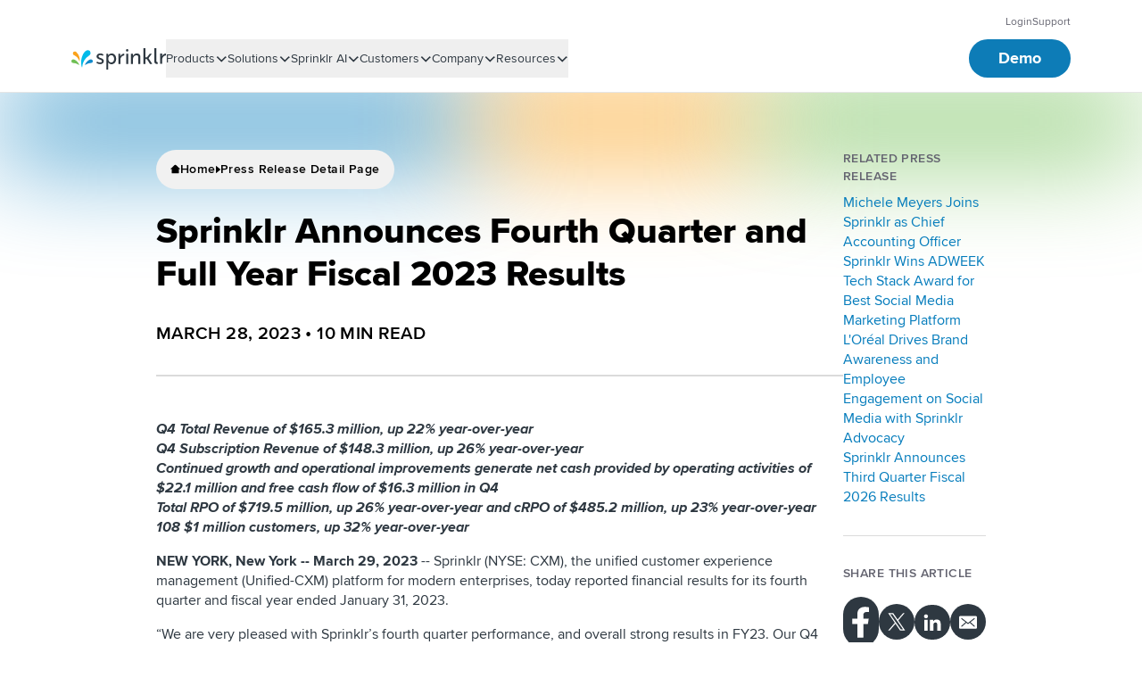

--- FILE ---
content_type: text/html
request_url: https://www.sprinklr.com/newsroom/sprinklr-announces-fourth-quarter-and-full-year-fiscal-2023-results/
body_size: 44664
content:
<!DOCTYPE html><html lang="en-US" dir="ltr"><head><meta charSet="utf-8"/><meta name="viewport" content="width=device-width, initial-scale=1"/><link rel="preload" href="/fonts/proxima-nova/normal400/normal400.woff2" as="font" crossorigin=""/><link rel="preload" href="/fonts/proxima-nova/normal600/normal600.woff2" as="font" crossorigin=""/><link rel="preload" href="/fonts/proxima-nova/normal700/normal700.woff2" as="font" crossorigin=""/><link rel="preload" href="/fonts/proxima-nova/normal800/normal800.woff2" as="font" crossorigin=""/><link rel="stylesheet" href="/_next/static/css/de53f1f623f863e5.css" data-precedence="next"/><link rel="stylesheet" href="/_next/static/css/d5ce0cb69ba1df47.css" data-precedence="next"/><link rel="preload" as="script" fetchPriority="low" href="/_next/static/chunks/webpack-f3de8c00b62480b7.js"/><script src="/_next/static/chunks/fd9d1056-1f798918f3b43fde.js" async=""></script><script src="/_next/static/chunks/2117-f5f9e93d4fcb765b.js" async=""></script><script src="/_next/static/chunks/main-app-a1320277eb8cd6fa.js" async=""></script><script src="/_next/static/chunks/6186-93c80351d936db52.js" async=""></script><script src="/_next/static/chunks/app/%5Blocale%5D/layout-a86cebfe1b830615.js" async=""></script><script src="/_next/static/chunks/6553-d02510595266ad5a.js" async=""></script><script src="/_next/static/chunks/41-263b7fb779f24411.js" async=""></script><script src="/_next/static/chunks/app/%5Blocale%5D/newsroom/%5Bslug%5D/page-69d9f68aecc6375d.js" async=""></script><link rel="preload" href="https://cdn.optimizely.com/js/24379050017.js" as="script"/><title>Sprinklr Announces Fourth Quarter and Full Year Fiscal 2023 Results</title><meta name="description" content="The unified customer experience management (Unified-CXM) platform for modern enterprises, today reported financial results for its fourth quarter and fiscal year ended January 31, 2023."/><meta name="robots" content="index, follow, max-image-preview:large"/><meta name="category" content="No Product Category"/><link rel="canonical" href="https://www.sprinklr.com/newsroom/sprinklr-announces-fourth-quarter-and-full-year-fiscal-2023-results/"/><link rel="alternate" hrefLang="x-default" href="https://www.sprinklr.com/newsroom/sprinklr-announces-fourth-quarter-and-full-year-fiscal-2023-results/"/><link rel="alternate" hrefLang="en" href="https://www.sprinklr.com/newsroom/sprinklr-announces-fourth-quarter-and-full-year-fiscal-2023-results/"/><meta name="google-site-verification" content="xBGBpzAAh1YQoUwtwqg-jiHw9FXQ-3aU99DB_PFwWqI"/><meta property="og:title" content="Sprinklr Announces Fourth Quarter and Full Year Fiscal 2023 Results"/><meta property="og:description" content="The unified customer experience management (Unified-CXM) platform for modern enterprises, today reported financial results for its fourth quarter and fiscal year ended January 31, 2023."/><meta property="og:url" content="https://www.sprinklr.com/newsroom/sprinklr-announces-fourth-quarter-and-full-year-fiscal-2023-results/"/><meta property="og:image" content="https://www.sprinklr.com/spr-og.png"/><meta property="og:image:height" content="630"/><meta property="og:image:width" content="1200"/><meta property="og:type" content="website"/><meta name="twitter:card" content="summary"/><meta name="twitter:creator" content="@sprinklr"/><meta name="twitter:title" content="Sprinklr"/><meta name="twitter:description" content="The unified customer experience management (Unified-CXM) platform for modern enterprises, today reported financial results for its fourth quarter and fiscal year ended January 31, 2023."/><meta name="twitter:image" content="https://www.sprinklr.com/spr-og.png"/><meta name="twitter:image:height" content="630"/><meta name="twitter:image:width" content="1200"/><link rel="icon" href="/favicon.ico" type="image/x-icon" sizes="16x16"/><link rel="icon" href="/icon.png?de16186aef97c150" type="image/png" sizes="32x32"/><link rel="apple-touch-icon" href="/apple-icon.png?7f3b73fb089e6003" type="image/png" sizes="180x180"/><link rel="icon" href="/images/favicon-16x16.png" sizes="16x16" type="image/png"/><link rel="icon" href="/images/favicon-32x32.png" sizes="32x32" type="image/png"/><link rel="dns-prefetch" href="https://cmp.osano.com/"/><link rel="dns-prefetch" href="https://www.googletagmanager.com/"/><link rel="dns-prefetch" href="https://cdn.optimizely.com/"/><script>window.dataLayer = window.dataLayer ||[];
          function gtag(){dataLayer.push(arguments);}
          gtag('consent','default',{
            'ad_storage':'denied',
            'analytics_storage':'denied',
            'ad_user_data':'denied',
            'ad_personalization':'denied',
             'wait_for_update': 500
          });
          gtag("set", "ads_data_redaction", true);</script><script src="https://cmp.osano.com/AzyjdsTIBPVoA1Pcf/2ce77239-9583-4a50-9052-94c0043f2f56/osano.js"></script><style>.osano-cm-window {
                font-family: inherit;
              }

              button.osano-cm-buttons__button {
                color: #FFFFFF;
                background-color: #107EFF;
                text-transform: uppercase;
                font-weight: 700;
                font-size: 12px;
                letter-spacing: 0.4px;
                line-height: 24px;
                border-radius: 50px;
                padding: 6px 20px;
                font-family: inherit;
                border: none;
              }

              button.osano-cm-button--type_accept, button.osano-cm-button--type_denyAll {
                background-color: #FFFFFF;
                color: #107EFF;
                border: 2px #107EFF solid;
                box-sizing: border-box;
                padding: 4px 18px;
              }

              @media only screen and (max-width: 767px) {
                .osano-cm-dialog--type_bar button.osano-cm-button.osano-cm-button--type_save {
                  width: 100%;
                }
                .osano-cm-dialog--type_bar button.osano-cm-button.osano-cm-button--type_accept, .osano-cm-dialog--type_bar button.osano-cm-button.osano-cm-button--type_denyAll {
                  width: calc(50% - 6px);
                }
                .osano-cm-dialog--type_bar button.osano-cm-button.osano-cm-button--type_accept {
                  margin-right: 6px;
                }
                .osano-cm-dialog--type_bar button.osano-cm-button.osano-cm-button--type_denyAll {
                  margin-left: 6px;
                }
              }

              span.osano-cm-toggle__switch {
                background-color: #B3B3B9;
              }

              .osano-cm-toggle__input:focus + .osano-cm-toggle__switch, .osano-cm-toggle__input:hover + .osano-cm-toggle__switch {
                background-color: #B3B3B9;
                border-color: #B3B3B9;
              }

              .osano-cm-toggle__input:checked + .osano-cm-toggle__switch, .osano-cm-toggle__input:checked:hover + .osano-cm-toggle__switch, .osano-cm-toggle__input:checked:focus + .osano-cm-toggle__switch {
                background-color: #70BF54;
                border-color: #70BF54;
              }

              .osano-cm-toggle__input:focus + .osano-cm-toggle__switch::before, .osano-cm-toggle__input:checked:focus + .osano-cm-toggle__switch::before {
                border: none;
              }

              button.osano-cm-buttons__button:hover {
                background-color: #185AD2
              }

              .osano-cm-toggle__switch {
                background-color: #107EFF;
              }

              .osano-cm-dialog--type_bar .osano-cm-button {
                margin-block: 4px;
              }

              @media screen and (min-width: 768px) {
                .osano-cm-dialog--type_bar .osano-cm-button {
                  margin-block: 4px;
                }
              }

              .osano-cm-widget {
                display: none;
              }
        </style><script>
          var cm = window.Osano ? window.Osano.cm : {};
          var isOptOut = !cm.personalization;
          window.optimizely = window.optimizely || [];
          window.optimizely.push({
            type: "optOut",
            isOptOut: isOptOut
          });
          window.optimizely.push({
            type: "cookieDomain",
            cookieDomain: "www.sprinklr.com"
          });
        </script><script id="gtm-init-script" type="text/javascript">(function(w,d,s,l,i){w[l]=w[l]||[];w[l].push({'gtm.start':
  new Date().getTime(),event:'gtm.js'});var f=d.getElementsByTagName(s)[0],
  j=d.createElement(s),dl=l!='dataLayer'?'&l='+l:'';j.async=true;j.src=
  'https://www.googletagmanager.com/gtm.js?id='+i+dl;f.parentNode.insertBefore(j,f);
  })(window,document,'script','dataLayer','GTM-WKNHCN');</script><noscript><iframe src="https://www.googletagmanager.com/ns.html?id=GTM-WKNHCN" height="0" width="0" style="display:none;visibility:hidden"></iframe></noscript><script src="/_next/static/chunks/polyfills-42372ed130431b0a.js" noModule=""></script></head><body class="font-sans"><!--$--><div class="transition-transform duration-200 w-full sticky top-0 z-30"><div class="desktop-sm:hidden"><div><div class="relative bg-white flex items-center justify-between w-full z-10 border-b border-b-menuBorder p-6 pt-9 tablet-sm:px-10 tablet-sm:py-7"><a href="/"><!--$--><svg xmlns="http://www.w3.org/2000/svg" fill="none" viewBox="0 0 191 41" alt="Sprinklr Logo" class="shrink-0 h-7 tablet-sm:h-6"><path fill="#000" d="M62.273 25.528c1.19.77 3.33 1.692 5.552 1.692 1.903 0 3.252-.846 3.252-2.461 0-3.615-9.915-2.462-9.915-8.692 0-3.538 3.173-5.384 6.98-5.384 2.697 0 4.124.846 5.949 2l-1.507 2.23c-1.825-.769-2.776-1.308-4.6-1.308-1.825 0-3.253.77-3.253 2.385 0 3.692 9.915 2.385 9.915 8.692 0 3.154-2.776 5.461-6.9 5.461-3.173 0-5.553-1.308-6.98-2.384zM79.328 39.911V11.143h3.41v2.154c0 .538-.079 1-.079 1h.08s1.665-3.538 6.424-3.538c5.156 0 8.408 4 8.408 9.769 0 5.922-3.649 9.768-8.725 9.768-4.362 0-5.949-3.307-5.949-3.307h-.079s.08.692.08 1.615v11.46h-3.57zm8.963-12.769c3.014 0 5.552-2.384 5.552-6.614 0-4.077-2.22-6.692-5.394-6.692-2.855 0-5.552 1.922-5.552 6.692 0 3.307 1.904 6.615 5.394 6.615M112.399 14.451c-3.728 0-7.059 4-7.059 7.615v7.77h-3.649V11.143h3.57v3.307c0 .77-.08 1.385-.08 1.385h.08c.872-2.462 4.283-4.923 7.217-4.923v3.538zM116.211 29.912V11.144h3.648v18.69h-3.648zM138.814 29.912v-11.23c0-2.615-.555-4.692-3.569-4.692-3.728 0-6.425 3-6.425 6.846v9h-3.648V11.144h3.569v2.846c0 .539-.079 1.077-.079 1.077h.079a8.06 8.06 0 0 1 7.297-4.384c4.521 0 6.583 2.384 6.583 7.153v12h-3.807zM160.548 29.912l-5.79-8.846h-2.856v8.846h-3.648V1.067h3.648v16.846h2.777l5.393-6.77h3.887l-6.187 8.154v.077l6.9 10.461zM174.901 29.912c-3.014 0-6.424-.538-6.424-5.154V1.068h3.648V24.22c0 2.308 1.983 2.385 2.776 2.385zM190.051 14.297c-3.727 0-7.059 4-7.059 7.615v7.769h-3.648V10.99h3.569v3.307c0 .77-.079 1.385-.079 1.385h.079c.872-2.462 4.283-4.923 7.218-4.923v3.538zM118.031 7.22c1.27 0 2.3-.999 2.3-2.23 0-1.233-1.03-2.231-2.3-2.231-1.271 0-2.301.998-2.301 2.23s1.03 2.231 2.301 2.231"></path><path fill="#70BF54" d="M16.489 31.428c-1.321-4.56-7.858-12.133-12.655-12.133-2.504 0-3.964 2.206-3.825 4.191.14 2.5 2.156 3.75 3.964 3.75 4.102 0 9.039 1.839 12.099 4.486.208.147.486 0 .417-.294"></path><path fill="#FAA21B" d="M3.012 6.363c.138-2.145 1.87-4.003 4.156-3.86.624.071 1.386.071 2.563 1 5.127 4.647 8.175 12.795 7.274 19.872-.07.357-.415.357-.554 0C14.996 18.3 10.216 12.51 5.99 10.723c-2.01-.786-3.118-2.287-2.98-4.36"></path><path fill="#00BAE9" d="M21.953 36.618c-.07.358-.422.358-.562 0C15.908 19.24 25.749.144 33.059.001c3.866-.071 6.537 2.79 6.537 6.008 0 2.217-.702 4.005-3.233 5.435-6.397 3.647-13.566 13.088-14.41 25.174"></path><path fill="#118ACB" d="M28.465 31.722c-.202.147-.47 0-.404-.294 1.277-4.56 7.596-12.133 12.234-12.133 2.42 0 3.831 2.206 3.697 4.191-.135 2.5-2.084 3.75-3.832 3.75-3.898 0-8.67 1.986-11.695 4.486"></path></svg><!--/$--></a><div class="hidden tablet-sm:flex gap-6 tablet-sm:gap-10"><a href="/demo/"><button class="inline-flex items-center justify-center text-center rounded-full ring-offset-background transition-colors focus-visible:ring-offset-2 disabled:pointer-events-none disabled:opacity-50 cursor-pointer bg-primaryOceanBlueLight text-white border border-transparent hover:bg-prussianBlue active:bg-midnightBlue disabled:bg-mediumGreyLight disabled:text-lightGrey focus-visible:outline-none focus-visible:ring-2 focus-visible:ring-ceruleanBlue focus-visible:border-ceruleanBlue text-mobile-sm/body-3-bold px-4 py-1.5 gap-6 tablet-sm:px-8 tablet-sm:py-2 desktop-lg:text-desktop-large/body-3-bold desktop-lg:py-3 tablet-sm:text-tablet-sm/body-3-bold">Demo</button></a><button class="items-center justify-center text-center ring-offset-background transition-colors focus-visible:outline-none focus-visible:ring-2 focus-visible:ring-ring focus-visible:ring-offset-2 disabled:pointer-events-none disabled:opacity-50 cursor-pointer block rounded-none"><!--$--><svg xmlns="http://www.w3.org/2000/svg" viewBox="0 0 24 25" fill="none" alt="Menu" class="h-6"><line x1="2.875" y1="2.625" x2="20.125" y2="2.625" stroke="#001B45" stroke-width="1.75" stroke-linecap="round"></line><line x1="2.875" y1="12.1074" x2="20.125" y2="12.1074" stroke="#001B45" stroke-width="1.75" stroke-linecap="round"></line><line x1="2.875" y1="21.2754" x2="20.125" y2="21.2754" stroke="#001B45" stroke-width="1.75" stroke-linecap="round"></line></svg><!--/$--></button></div><div class="flex tablet-sm:hidden gap-6 tablet-sm:gap-10"><button class="items-center justify-center text-center ring-offset-background transition-colors focus-visible:outline-none focus-visible:ring-2 focus-visible:ring-ring focus-visible:ring-offset-2 disabled:pointer-events-none disabled:opacity-50 cursor-pointer block rounded-none"><!--$--><svg xmlns="http://www.w3.org/2000/svg" viewBox="0 0 24 25" fill="none" alt="Menu" class="h-6"><line x1="2.875" y1="2.625" x2="20.125" y2="2.625" stroke="#001B45" stroke-width="1.75" stroke-linecap="round"></line><line x1="2.875" y1="12.1074" x2="20.125" y2="12.1074" stroke="#001B45" stroke-width="1.75" stroke-linecap="round"></line><line x1="2.875" y1="21.2754" x2="20.125" y2="21.2754" stroke="#001B45" stroke-width="1.75" stroke-linecap="round"></line></svg><!--/$--></button></div></div></div></div><div class="hidden desktop-sm:block"><div class="w-full relative bg-white transition-[top] duration-200 border-b border-b-menuBorder px-20 desktop-lg:px-[120px] py-4 desktop-lg:pb-5"><div class="transition-opacity duration-200 opacity-100"><div class="overflow-hidden"><div class="w-full flex justify-end items-center gap-6 desktop-lg:gap-8 pb-2.5"><a data-link-type="external" href="https://app.sprinklr.com/ui/app-redirect"><div class="flex items-center gap-2.5 w-max"><span class="block py-0 text-cometBlack hover:text-cometBlack/80 desktop-sm:text-tablet-sm/body-5 desktop-lg:text-desktop-large/body-4" data-text="Login">Login</span></div></a><a href="/help/"><div class="flex items-center gap-2.5 w-max"><span class="block py-0 text-cometBlack hover:text-cometBlack/80 desktop-sm:text-tablet-sm/body-5 desktop-lg:text-desktop-large/body-4" data-text="Support">Support</span></div></a></div></div></div><div class="w-full flex gap-10"><div class="self-center"><a href="/"><div class="flex"><!--$--><svg xmlns="http://www.w3.org/2000/svg" data-tags="sprinklr" viewBox="0 0 14 14" alt="Sprinklr Burst Logo" class="inline pe-1 desktop-lg:pe-3 desktop-sm:h-6 desktop-lg:h-7 shrink-0"><path fill="#faa21b" d="M1 3.327a1.24 1.24 0 0 1 1.313-1.168 1.32 1.32 0 0 1 .807.299 7.21 7.21 0 0 1 2.29 6.065c-.014.106-.136.102-.167 0a6.7 6.7 0 0 0-3.29-3.853A1.32 1.32 0 0 1 1 3.327"></path><path fill="#70bf54" d="M5.173 10.933c-.406-1.36-2.465-3.608-3.965-3.608a1.18 1.18 0 1 0 .039 2.358 6.55 6.55 0 0 1 3.797 1.333c.067.053.156.008.13-.083z"></path><path fill="#00bae9" d="M7.038 12.55c-.014.105-.133.1-.165 0C5.177 7.238 8.225 1.426 10.496 1.374a1.885 1.885 0 0 1 2.027 1.829 1.73 1.73 0 0 1-1.01 1.663 9.89 9.89 0 0 0-4.475 7.683z"></path><path fill="#128acb" d="M8.958 11.015c-.067.054-.158.009-.132-.082.406-1.36 2.466-3.607 3.966-3.607a1.18 1.18 0 1 1-.039 2.357 6.8 6.8 0 0 0-3.795 1.332"></path></svg><!--/$--><!--$--><svg xmlns="http://www.w3.org/2000/svg" fill="none" viewBox="0 0 163 50" alt="Sprinklr" class="inline desktop-sm:h-6 desktop-lg:h-7 shrink-0"><path fill="#2E3841" d="M1.899 31.36c1.499.987 4.197 2.17 6.996 2.17 2.398 0 4.097-1.084 4.097-3.155C12.992 25.74.5 27.219.5 19.23c0-4.537 3.997-6.904 8.794-6.904 3.398 0 5.197 1.085 7.496 2.565l-1.9 2.86c-2.298-.987-3.497-1.677-5.796-1.677-2.298 0-4.097.986-4.097 3.057 0 4.734 12.492 3.057 12.492 11.144 0 4.043-3.498 7.002-8.694 7.002-3.998 0-6.996-1.676-8.795-3.057zM23.385 49.803V12.919h4.297v2.762c0 .69-.1 1.281-.1 1.281h.1s2.099-4.536 8.095-4.536c6.496 0 10.594 5.128 10.594 12.525 0 7.593-4.598 12.524-10.994 12.524-5.496 0-7.495-4.24-7.495-4.24h-.1s.1.887.1 2.07V50h-4.497zm11.293-16.371c3.797 0 6.996-3.057 6.996-8.481 0-5.227-2.799-8.58-6.796-8.58-3.598 0-6.996 2.465-6.996 8.58 0 4.24 2.398 8.48 6.796 8.48M65.06 17.16c-4.697 0-8.894 5.128-8.894 9.763v9.96h-4.598V12.92h4.498v4.24c0 .987-.1 1.776-.1 1.776h.1c1.099-3.156 5.396-6.312 9.094-6.312v4.537zM69.857 36.982V12.92h4.598v23.965h-4.598zM98.34 36.982V22.584c0-3.353-.7-6.016-4.497-6.016-4.698 0-8.095 3.846-8.095 8.777v11.539H81.15V12.919h4.498v3.649c0 .69-.1 1.38-.1 1.38h.1c.999-2.07 3.897-5.62 9.194-5.62 5.696 0 8.295 3.057 8.295 9.171v15.385H98.34zM125.723 36.982l-7.296-11.341h-3.597v11.341h-4.598V0h4.598v21.598h3.497l6.796-8.679h4.897l-7.795 10.454v.098l8.695 13.413zM143.812 36.982c-3.798 0-8.095-.69-8.095-6.607V0h4.597v29.684c0 2.959 2.498 3.058 3.498 3.058zM162.9 16.963c-4.697 0-8.895 5.128-8.895 9.763v9.96h-4.597V12.722h4.497v4.24c0 .987-.1 1.776-.1 1.776h.1c1.1-3.156 5.397-6.312 9.095-6.312v4.536zM72.156 7.89c1.6 0 2.898-1.28 2.898-2.86s-1.297-2.86-2.898-2.86c-1.6 0-2.898 1.28-2.898 2.86s1.297 2.86 2.898 2.86"></path></svg><!--/$--></div><span class="sr-only">Sprinklr</span></a></div><div class="w-full h-full flex justify-between"><div><ul class="relative flex h-full gap-5 desktop-lg:gap-8 transition-transform duration-400 ease-in-out"><li class="flex items-center" data-menu-item-type="MEGA_MENU"><div class="h-full"><button class="block relative h-full" aria-expanded="false"><div class="flex items-center gap-2.5 w-max"><span class="block py-0 text-primarySpaceGrey hover:text-primaryOceanBlue desktop-sm:text-tablet-sm/body-4 desktop-lg:text-desktop-large/body-3 hover:desktop-sm:text-tablet-sm/body-4-bold hover:desktop-lg:text-desktop-large/body-3-bold" data-text="Products">Products</span><!--$--><svg xmlns="http://www.w3.org/2000/svg" viewBox="0 0 14 14" class="h-[14px] fill-primarySpaceGrey"><path fill-rule="evenodd" d="M11.68 4.084 7.277 8.247 2.85 4.11l-1.1 1.087L7.251 10.5l5.582-5.277z" clip-rule="evenodd"></path></svg><!--/$--></div></button><div style="display:none" class="absolute inline-flex bg-white shadow-lg overflow-visible desktop-sm:p-3 desktop-lg:p-4 desktop-sm:min-h-[422px] desktop-lg:min-h-[441px] desktop-sm:max-h-[618px] desktop-lg:max-h-[684px] translate-y-[17px] desktop-lg:translate-y-[21px] transition-opacity duration-200 ease-in-out rounded-b-2xl opacity-0 pointer-events-none"><div class="bg-white flex desktop-lg:gap-4 desktop-sm:gap-3"><div class="group"><div class="h-full flex flex-col gap-6 overflow-auto header-scrollbar group-hover:bg-paleSilver rounded-xl desktop-lg:p-3 desktop-sm:p-2 transition-colors duration-300 ease-in-out"><div class="desktop-sm:w-[184px] desktop-lg:w-[225px]"><div class="text-tablet-sm/overline-4-bold desktop-lg:text-desktop-large/label-1-bold desktop-sm:text-tablet-sm/label-1-bold uppercase text-slateGrey mb-[18px] desktop-sm:ps-5 desktop-lg:ps-7 desktop-lg:pt-3 desktop-sm:pt-2">Product Suites</div><div class="flex flex-col gap-y-3"><button class="items-center text-center ring-offset-background focus-visible:outline-none focus-visible:ring-2 focus-visible:ring-ring focus-visible:ring-offset-2 disabled:pointer-events-none disabled:opacity-50 cursor-pointer flex justify-between text-black rounded overflow-hidden group group/button-item py-1 relative pe-2 desktop-sm:pe-2 desktop-lg:pe-3 hover:bg-white transition-colors duration-300 ease-in-out min-h-9 desktop-lg:min-h-[38px] bg-paleSilver group-hover:bg-white"><div class="w-1.5 h-full absolute bg-primarySkyBlue"></div><span class="text-start desktop-sm:ms-4 desktop-lg:ms-6 text-tablet-sm/overline-3 desktop-sm:tablet-sm/body-4-bold desktop-lg:text-desktop-large/body-3-bold">Sprinklr Service</span><!--$--><svg xmlns="http://www.w3.org/2000/svg" viewBox="0 0 14 14" class="h-3.5 shrink-0 rtl:-scale-y-100 transition-transform duration-300 ease-in-out group-hover/button-item:-rotate-90 -rotate-90"><path fill-rule="evenodd" d="M11.68 4.084 7.277 8.247 2.85 4.11l-1.1 1.087L7.251 10.5l5.582-5.277z" clip-rule="evenodd"></path></svg><!--/$--></button><button class="items-center text-center ring-offset-background focus-visible:outline-none focus-visible:ring-2 focus-visible:ring-ring focus-visible:ring-offset-2 disabled:pointer-events-none disabled:opacity-50 cursor-pointer flex justify-between text-black rounded overflow-hidden group group/button-item py-1 relative pe-2 desktop-sm:pe-2 desktop-lg:pe-3 hover:bg-white transition-colors duration-300 ease-in-out min-h-9 desktop-lg:min-h-[38px]"><div class="w-1.5 h-full absolute"></div><span class="text-start desktop-sm:ms-4 desktop-lg:ms-6 text-tablet-sm/overline-3 desktop-sm:tablet-sm/body-4-bold desktop-lg:text-desktop-large/body-3-bold">Sprinklr Social</span><!--$--><svg xmlns="http://www.w3.org/2000/svg" viewBox="0 0 14 14" class="h-3.5 shrink-0 rtl:-scale-y-100 transition-transform duration-300 ease-in-out group-hover/button-item:-rotate-90"><path fill-rule="evenodd" d="M11.68 4.084 7.277 8.247 2.85 4.11l-1.1 1.087L7.251 10.5l5.582-5.277z" clip-rule="evenodd"></path></svg><!--/$--></button><button class="items-center text-center ring-offset-background focus-visible:outline-none focus-visible:ring-2 focus-visible:ring-ring focus-visible:ring-offset-2 disabled:pointer-events-none disabled:opacity-50 cursor-pointer flex justify-between text-black rounded overflow-hidden group group/button-item py-1 relative pe-2 desktop-sm:pe-2 desktop-lg:pe-3 hover:bg-white transition-colors duration-300 ease-in-out min-h-9 desktop-lg:min-h-[38px]"><div class="w-1.5 h-full absolute"></div><span class="text-start desktop-sm:ms-4 desktop-lg:ms-6 text-tablet-sm/overline-3 desktop-sm:tablet-sm/body-4-bold desktop-lg:text-desktop-large/body-3-bold">Sprinklr Insights</span><!--$--><svg xmlns="http://www.w3.org/2000/svg" viewBox="0 0 14 14" class="h-3.5 shrink-0 rtl:-scale-y-100 transition-transform duration-300 ease-in-out group-hover/button-item:-rotate-90"><path fill-rule="evenodd" d="M11.68 4.084 7.277 8.247 2.85 4.11l-1.1 1.087L7.251 10.5l5.582-5.277z" clip-rule="evenodd"></path></svg><!--/$--></button><button class="items-center text-center ring-offset-background focus-visible:outline-none focus-visible:ring-2 focus-visible:ring-ring focus-visible:ring-offset-2 disabled:pointer-events-none disabled:opacity-50 cursor-pointer flex justify-between text-black rounded overflow-hidden group group/button-item py-1 relative pe-2 desktop-sm:pe-2 desktop-lg:pe-3 hover:bg-white transition-colors duration-300 ease-in-out min-h-9 desktop-lg:min-h-[38px]"><div class="w-1.5 h-full absolute"></div><span class="text-start desktop-sm:ms-4 desktop-lg:ms-6 text-tablet-sm/overline-3 desktop-sm:tablet-sm/body-4-bold desktop-lg:text-desktop-large/body-3-bold">Sprinklr Marketing</span><!--$--><svg xmlns="http://www.w3.org/2000/svg" viewBox="0 0 14 14" class="h-3.5 shrink-0 rtl:-scale-y-100 transition-transform duration-300 ease-in-out group-hover/button-item:-rotate-90"><path fill-rule="evenodd" d="M11.68 4.084 7.277 8.247 2.85 4.11l-1.1 1.087L7.251 10.5l5.582-5.277z" clip-rule="evenodd"></path></svg><!--/$--></button></div></div><div class="border-t border-gainsboroGray pt-6 desktop-sm:w-[184px] desktop-lg:w-[225px]"><div class="text-tablet-sm/overline-4-bold desktop-lg:text-desktop-large/label-1-bold desktop-sm:text-tablet-sm/label-1-bold uppercase text-slateGrey mb-[18px] desktop-sm:ps-5 desktop-lg:ps-7 desktop-lg:pt-3 desktop-sm:pt-2">Platform</div><div class="flex flex-col gap-y-3"><button class="items-center text-center ring-offset-background focus-visible:outline-none focus-visible:ring-2 focus-visible:ring-ring focus-visible:ring-offset-2 disabled:pointer-events-none disabled:opacity-50 cursor-pointer flex justify-between text-black rounded overflow-hidden group group/button-item py-1 relative pe-2 desktop-sm:pe-2 desktop-lg:pe-3 hover:bg-white transition-colors duration-300 ease-in-out min-h-9 desktop-lg:min-h-[38px]"><div class="w-1.5 h-full absolute"></div><span class="text-start desktop-sm:ms-4 desktop-lg:ms-6 text-tablet-sm/overline-3 desktop-sm:tablet-sm/body-4-bold desktop-lg:text-desktop-large/body-3-bold">Unified-CXM</span><!--$--><svg xmlns="http://www.w3.org/2000/svg" viewBox="0 0 14 14" class="h-3.5 shrink-0 rtl:-scale-y-100 transition-transform duration-300 ease-in-out group-hover/button-item:-rotate-90"><path fill-rule="evenodd" d="M11.68 4.084 7.277 8.247 2.85 4.11l-1.1 1.087L7.251 10.5l5.582-5.277z" clip-rule="evenodd"></path></svg><!--/$--></button></div></div></div></div><div class="grid grid-flow-col auto-cols-max h-full"><div class="col-start-1 row-start-1 h-full transition-opacity duration-200 opacity-100 z-10"><div class="relative desktop-sm:min-w-[216px] desktop-lg:min-w-[249px] desktop-sm:max-w-[490px] h-full"><div class="h-full flex flex-col desktop-lg:pt-6 desktop-sm:pt-4"><div class="max-desktop-sm:pt-8"><p class="flex items-center"><!--$--><svg xmlns="http://www.w3.org/2000/svg" viewBox="0 0 47 34" class="h-5 flex-none me-3"><g clip-path="url(#service_svg__a)"><path d="M23.512 6.123C15.999-3.201-1.1.196.064 15.229c.593 7.724 6.582 14.282 12.359 18.865l2.116-4.78c.799-1.57 2.058-2.895 3.63-3.823a10.36 10.36 0 0 1 5.258-1.42c1.86 0 3.684.492 5.257 1.42s2.832 2.253 3.63 3.823l2.117 4.78c5.777-4.583 11.766-11.141 12.358-18.865C48.123.177 31.045-3.2 23.512 6.123m0 16.099a5.83 5.83 0 0 1-3.08-.872 5.27 5.27 0 0 1-2.043-2.323 4.86 4.86 0 0 1-.315-2.99 5.1 5.1 0 0 1 1.517-2.65 5.7 5.7 0 0 1 2.839-1.417 5.9 5.9 0 0 1 3.203.295 5.5 5.5 0 0 1 2.488 1.906c.61.851.935 1.852.935 2.876 0 1.372-.584 2.688-1.624 3.66-1.04.97-2.45 1.515-3.92 1.515"></path></g><defs><clipPath id="service_svg__a"><path fill="#fff" d="M0 0h47v33.167H0z"></path></clipPath></defs></svg><!--/$--><span class="inline text-mobile-sm/body-3-bold tablet-sm:text-tablet-sm/heading-5 desktop-sm:text-tablet-sm/heading-5 desktop-lg:text-desktop-large/heading-5">Sprinklr Service</span></p><div class="h-1 rounded-full bg-refreshSkylineBottom mb-8 tablet-sm:mb-10 desktop-sm:mb-6 mt-4 tablet-sm:mt-6 desktop-sm:mt-5 desktop-lg:mt-4"></div></div><div class="hover:bg-paleSilver rounded-xl flex-1 min-h-0"><div class="desktop-lg:p-3 desktop-sm:p-2 rounded-xl flex flex-col desktop-sm:max-h-[516px] desktop-lg:max-h-[558px]"><a href="/products/customer-service/"><div tabindex="0" class="relative w-full flex items-center justify-start hover:bg-white gap-[10px] rounded desktop-sm:py-2 desktop-lg:px-4 desktop-sm:px-2 group transition-colors duration-300 ease-in-out desktop-sm:mb-1 desktop-sm:w-[200px] desktop-lg:w-[225px]"><p class="whitespace-pre-line text-mobile-sm/body-2-bold tablet-sm:text-tablet-sm/body-3-bold desktop-sm:text-tablet-sm/body-3-bold desktop-lg:text-desktop-large/body-3-bold text-primaryOceanBlue">Overview</p><!--$--><svg xmlns="http://www.w3.org/2000/svg" viewBox="0 0 12 12" class="h-3 shrink-0 rtl:-scale-y-100 fill-primaryOceanBlue absolute left-24 transition-opacity duration-300 ease-in-out hidden desktop-sm:block opacity-0 group-active:opacity-100 group-focus:opacity-100"><g clip-path="url(#arrow_svg__a)"><path d="M.93 6.511h8.38L5.65 9.98a.7.7 0 0 0-.22.503c0 .188.08.369.22.502a.77.77 0 0 0 .53.208.77.77 0 0 0 .53-.208l4.864-4.61a.8.8 0 0 0 .25-.574.8.8 0 0 0-.25-.574L6.709.616A.77.77 0 0 0 6.18.413a.77.77 0 0 0-.527.208.7.7 0 0 0-.219.5c0 .188.078.368.217.501L9.31 5.09H.93a.77.77 0 0 0-.53.208.7.7 0 0 0-.22.502c0 .189.079.37.22.503.14.133.33.208.53.208"></path><path d="M.93 6.511h8.38L5.65 9.98a.7.7 0 0 0-.22.503c0 .188.08.369.22.502a.77.77 0 0 0 .53.208.77.77 0 0 0 .53-.208l4.864-4.61a.8.8 0 0 0 .25-.574.8.8 0 0 0-.25-.574L6.709.616A.77.77 0 0 0 6.18.413a.77.77 0 0 0-.527.208.7.7 0 0 0-.219.5c0 .188.078.368.217.501L9.31 5.09H.93a.77.77 0 0 0-.53.208.7.7 0 0 0-.22.502c0 .189.079.37.22.503.14.133.33.208.53.208"></path></g><defs><clipPath id="arrow_svg__a"><path d="M0 .114h12v11.371H0z"></path></clipPath></defs></svg><!--/$--><!--$--><svg xmlns="http://www.w3.org/2000/svg" viewBox="0 0 14 14" class="h-3.5 shrink-0 rtl:-scale-y-100 -rotate-90 fill-primaryOceanBlue absolute left-24 transition-opacity duration-300 ease-in-out hidden desktop-sm:block opacity-100 group-active:opacity-0 group-focus:opacity-0"><path fill-rule="evenodd" d="M11.68 4.084 7.277 8.247 2.85 4.11l-1.1 1.087L7.251 10.5l5.582-5.277z" clip-rule="evenodd"></path></svg><!--/$--><!--$--><svg xmlns="http://www.w3.org/2000/svg" viewBox="0 0 12 12" class="h-3 shrink-0 rtl:-scale-y-100 fill-primaryOceanBlue block desktop-sm:hidden"><g clip-path="url(#arrow_svg__a)"><path d="M.93 6.511h8.38L5.65 9.98a.7.7 0 0 0-.22.503c0 .188.08.369.22.502a.77.77 0 0 0 .53.208.77.77 0 0 0 .53-.208l4.864-4.61a.8.8 0 0 0 .25-.574.8.8 0 0 0-.25-.574L6.709.616A.77.77 0 0 0 6.18.413a.77.77 0 0 0-.527.208.7.7 0 0 0-.219.5c0 .188.078.368.217.501L9.31 5.09H.93a.77.77 0 0 0-.53.208.7.7 0 0 0-.22.502c0 .189.079.37.22.503.14.133.33.208.53.208"></path><path d="M.93 6.511h8.38L5.65 9.98a.7.7 0 0 0-.22.503c0 .188.08.369.22.502a.77.77 0 0 0 .53.208.77.77 0 0 0 .53-.208l4.864-4.61a.8.8 0 0 0 .25-.574.8.8 0 0 0-.25-.574L6.709.616A.77.77 0 0 0 6.18.413a.77.77 0 0 0-.527.208.7.7 0 0 0-.219.5c0 .188.078.368.217.501L9.31 5.09H.93a.77.77 0 0 0-.53.208.7.7 0 0 0-.22.502c0 .189.079.37.22.503.14.133.33.208.53.208"></path></g><defs><clipPath id="arrow_svg__a"><path d="M0 .114h12v11.371H0z"></path></clipPath></defs></svg><!--/$--></div></a><div style="grid-template-columns:repeat(2, minmax(0, 1fr));grid-template-rows:repeat(10, auto)" class="grid gap-2 grid-flow-col desktop-sm:max-h-[452px] desktop-lg:max-h-[494px]"><div class="desktop-sm:w-[200px] desktop-lg:w-[225px]"><a href="/products/customer-service/inbound-contact-center/"><div class="group"><span class="block text-mobile-sm/body-2 tablet-sm:text-tablet-sm/body-3 desktop-sm:text-tablet-sm/body-4 desktop-lg:text-desktop-large/body-3 group-hover:bg-white rounded py-2 tablet-sm:py-0 group-active:text-primaryOceanBlue group-active:text-mobile-sm/body-2-bold tablet-sm:group-active:text-tablet-sm/body-3-bold desktop-sm:group-active:text-tablet-sm/body-4-bold desktop-lg:group-active:text-desktop-large/body-3-bold w-full desktop-sm:py-2 desktop-lg:px-4 desktop-sm:px-2">Inbound Contact Center</span></div></a></div><div class="desktop-sm:w-[200px] desktop-lg:w-[225px]"><a href="/products/customer-service/outbound-contact-center/"><div class="group"><span class="block text-mobile-sm/body-2 tablet-sm:text-tablet-sm/body-3 desktop-sm:text-tablet-sm/body-4 desktop-lg:text-desktop-large/body-3 group-hover:bg-white rounded py-2 tablet-sm:py-0 group-active:text-primaryOceanBlue group-active:text-mobile-sm/body-2-bold tablet-sm:group-active:text-tablet-sm/body-3-bold desktop-sm:group-active:text-tablet-sm/body-4-bold desktop-lg:group-active:text-desktop-large/body-3-bold w-full desktop-sm:py-2 desktop-lg:px-4 desktop-sm:px-2">Outbound Contact Center</span></div></a></div><div class="desktop-sm:w-[200px] desktop-lg:w-[225px]"><a href="/products/customer-service/social-media-channels/"><div class="group"><span class="block text-mobile-sm/body-2 tablet-sm:text-tablet-sm/body-3 desktop-sm:text-tablet-sm/body-4 desktop-lg:text-desktop-large/body-3 group-hover:bg-white rounded py-2 tablet-sm:py-0 group-active:text-primaryOceanBlue group-active:text-mobile-sm/body-2-bold tablet-sm:group-active:text-tablet-sm/body-3-bold desktop-sm:group-active:text-tablet-sm/body-4-bold desktop-lg:group-active:text-desktop-large/body-3-bold w-full desktop-sm:py-2 desktop-lg:px-4 desktop-sm:px-2">Social Customer Service</span></div></a></div><div class="desktop-sm:w-[200px] desktop-lg:w-[225px]"><a href="/products/customer-service/livechat/"><div class="group"><span class="block text-mobile-sm/body-2 tablet-sm:text-tablet-sm/body-3 desktop-sm:text-tablet-sm/body-4 desktop-lg:text-desktop-large/body-3 group-hover:bg-white rounded py-2 tablet-sm:py-0 group-active:text-primaryOceanBlue group-active:text-mobile-sm/body-2-bold tablet-sm:group-active:text-tablet-sm/body-3-bold desktop-sm:group-active:text-tablet-sm/body-4-bold desktop-lg:group-active:text-desktop-large/body-3-bold w-full desktop-sm:py-2 desktop-lg:px-4 desktop-sm:px-2">Live Chat Support</span></div></a></div><div class="desktop-sm:w-[200px] desktop-lg:w-[225px]"><a href="/products/customer-service/voiceconnect/"><div class="group"><span class="block text-mobile-sm/body-2 tablet-sm:text-tablet-sm/body-3 desktop-sm:text-tablet-sm/body-4 desktop-lg:text-desktop-large/body-3 group-hover:bg-white rounded py-2 tablet-sm:py-0 group-active:text-primaryOceanBlue group-active:text-mobile-sm/body-2-bold tablet-sm:group-active:text-tablet-sm/body-3-bold desktop-sm:group-active:text-tablet-sm/body-4-bold desktop-lg:group-active:text-desktop-large/body-3-bold w-full desktop-sm:py-2 desktop-lg:px-4 desktop-sm:px-2">Sprinklr VoiceConnect</span></div></a></div><div class="desktop-sm:w-[200px] desktop-lg:w-[225px]"><a href="/products/customer-service/omnichannel-routing/"><div class="group"><span class="block text-mobile-sm/body-2 tablet-sm:text-tablet-sm/body-3 desktop-sm:text-tablet-sm/body-4 desktop-lg:text-desktop-large/body-3 group-hover:bg-white rounded py-2 tablet-sm:py-0 group-active:text-primaryOceanBlue group-active:text-mobile-sm/body-2-bold tablet-sm:group-active:text-tablet-sm/body-3-bold desktop-sm:group-active:text-tablet-sm/body-4-bold desktop-lg:group-active:text-desktop-large/body-3-bold w-full desktop-sm:py-2 desktop-lg:px-4 desktop-sm:px-2">Omnichannel Routing</span></div></a></div><div class="desktop-sm:w-[200px] desktop-lg:w-[225px]"><a href="/products/customer-service/agent-console/"><div class="group"><span class="block text-mobile-sm/body-2 tablet-sm:text-tablet-sm/body-3 desktop-sm:text-tablet-sm/body-4 desktop-lg:text-desktop-large/body-3 group-hover:bg-white rounded py-2 tablet-sm:py-0 group-active:text-primaryOceanBlue group-active:text-mobile-sm/body-2-bold tablet-sm:group-active:text-tablet-sm/body-3-bold desktop-sm:group-active:text-tablet-sm/body-4-bold desktop-lg:group-active:text-desktop-large/body-3-bold w-full desktop-sm:py-2 desktop-lg:px-4 desktop-sm:px-2">Unified Agent Desktop</span></div></a></div><div class="desktop-sm:w-[200px] desktop-lg:w-[225px]"><a href="/products/customer-service/supervisor-console/"><div class="group"><span class="block text-mobile-sm/body-2 tablet-sm:text-tablet-sm/body-3 desktop-sm:text-tablet-sm/body-4 desktop-lg:text-desktop-large/body-3 group-hover:bg-white rounded py-2 tablet-sm:py-0 group-active:text-primaryOceanBlue group-active:text-mobile-sm/body-2-bold tablet-sm:group-active:text-tablet-sm/body-3-bold desktop-sm:group-active:text-tablet-sm/body-4-bold desktop-lg:group-active:text-desktop-large/body-3-bold w-full desktop-sm:py-2 desktop-lg:px-4 desktop-sm:px-2">Supervisor Console</span></div></a></div><div class="desktop-sm:w-[200px] desktop-lg:w-[225px]"><a href="/products/customer-service/conversational-ivr/"><div class="group"><span class="block text-mobile-sm/body-2 tablet-sm:text-tablet-sm/body-3 desktop-sm:text-tablet-sm/body-4 desktop-lg:text-desktop-large/body-3 group-hover:bg-white rounded py-2 tablet-sm:py-0 group-active:text-primaryOceanBlue group-active:text-mobile-sm/body-2-bold tablet-sm:group-active:text-tablet-sm/body-3-bold desktop-sm:group-active:text-tablet-sm/body-4-bold desktop-lg:group-active:text-desktop-large/body-3-bold w-full desktop-sm:py-2 desktop-lg:px-4 desktop-sm:px-2">Conversational IVR</span></div></a></div><div class="desktop-sm:w-[200px] desktop-lg:w-[225px]"><a href="/products/customer-service/workforce-management/"><div class="group"><span class="block text-mobile-sm/body-2 tablet-sm:text-tablet-sm/body-3 desktop-sm:text-tablet-sm/body-4 desktop-lg:text-desktop-large/body-3 group-hover:bg-white rounded py-2 tablet-sm:py-0 group-active:text-primaryOceanBlue group-active:text-mobile-sm/body-2-bold tablet-sm:group-active:text-tablet-sm/body-3-bold desktop-sm:group-active:text-tablet-sm/body-4-bold desktop-lg:group-active:text-desktop-large/body-3-bold w-full desktop-sm:py-2 desktop-lg:px-4 desktop-sm:px-2">Workforce Management</span></div></a></div><div class="desktop-sm:w-[200px] desktop-lg:w-[225px]"><a href="/products/customer-service/community-forum/"><div class="group"><span class="block text-mobile-sm/body-2 tablet-sm:text-tablet-sm/body-3 desktop-sm:text-tablet-sm/body-4 desktop-lg:text-desktop-large/body-3 group-hover:bg-white rounded py-2 tablet-sm:py-0 group-active:text-primaryOceanBlue group-active:text-mobile-sm/body-2-bold tablet-sm:group-active:text-tablet-sm/body-3-bold desktop-sm:group-active:text-tablet-sm/body-4-bold desktop-lg:group-active:text-desktop-large/body-3-bold w-full desktop-sm:py-2 desktop-lg:px-4 desktop-sm:px-2">Community Software</span></div></a></div><div class="desktop-sm:w-[200px] desktop-lg:w-[225px]"><a href="/products/platform/ai-agents/"><div class="group"><span class="block text-mobile-sm/body-2 tablet-sm:text-tablet-sm/body-3 desktop-sm:text-tablet-sm/body-4 desktop-lg:text-desktop-large/body-3 group-hover:bg-white rounded py-2 tablet-sm:py-0 group-active:text-primaryOceanBlue group-active:text-mobile-sm/body-2-bold tablet-sm:group-active:text-tablet-sm/body-3-bold desktop-sm:group-active:text-tablet-sm/body-4-bold desktop-lg:group-active:text-desktop-large/body-3-bold w-full desktop-sm:py-2 desktop-lg:px-4 desktop-sm:px-2">AI Agent Platform</span></div></a></div><div class="desktop-sm:w-[200px] desktop-lg:w-[225px]"><a href="/products/customer-service/agent-copilot/"><div class="group"><span class="block text-mobile-sm/body-2 tablet-sm:text-tablet-sm/body-3 desktop-sm:text-tablet-sm/body-4 desktop-lg:text-desktop-large/body-3 group-hover:bg-white rounded py-2 tablet-sm:py-0 group-active:text-primaryOceanBlue group-active:text-mobile-sm/body-2-bold tablet-sm:group-active:text-tablet-sm/body-3-bold desktop-sm:group-active:text-tablet-sm/body-4-bold desktop-lg:group-active:text-desktop-large/body-3-bold w-full desktop-sm:py-2 desktop-lg:px-4 desktop-sm:px-2">Agent Copilot</span></div></a></div><div class="desktop-sm:w-[200px] desktop-lg:w-[225px]"><a href="/products/customer-service/quality-management/"><div class="group"><span class="block text-mobile-sm/body-2 tablet-sm:text-tablet-sm/body-3 desktop-sm:text-tablet-sm/body-4 desktop-lg:text-desktop-large/body-3 group-hover:bg-white rounded py-2 tablet-sm:py-0 group-active:text-primaryOceanBlue group-active:text-mobile-sm/body-2-bold tablet-sm:group-active:text-tablet-sm/body-3-bold desktop-sm:group-active:text-tablet-sm/body-4-bold desktop-lg:group-active:text-desktop-large/body-3-bold w-full desktop-sm:py-2 desktop-lg:px-4 desktop-sm:px-2">Quality Management</span></div></a></div><div class="desktop-sm:w-[200px] desktop-lg:w-[225px]"><a href="/products/customer-service/conversational-analytics/"><div class="group"><span class="block text-mobile-sm/body-2 tablet-sm:text-tablet-sm/body-3 desktop-sm:text-tablet-sm/body-4 desktop-lg:text-desktop-large/body-3 group-hover:bg-white rounded py-2 tablet-sm:py-0 group-active:text-primaryOceanBlue group-active:text-mobile-sm/body-2-bold tablet-sm:group-active:text-tablet-sm/body-3-bold desktop-sm:group-active:text-tablet-sm/body-4-bold desktop-lg:group-active:text-desktop-large/body-3-bold w-full desktop-sm:py-2 desktop-lg:px-4 desktop-sm:px-2">Conversational Analytics</span></div></a></div><div class="desktop-sm:w-[200px] desktop-lg:w-[225px]"><a href="/products/customer-service/knowledge-base/"><div class="group"><span class="block text-mobile-sm/body-2 tablet-sm:text-tablet-sm/body-3 desktop-sm:text-tablet-sm/body-4 desktop-lg:text-desktop-large/body-3 group-hover:bg-white rounded py-2 tablet-sm:py-0 group-active:text-primaryOceanBlue group-active:text-mobile-sm/body-2-bold tablet-sm:group-active:text-tablet-sm/body-3-bold desktop-sm:group-active:text-tablet-sm/body-4-bold desktop-lg:group-active:text-desktop-large/body-3-bold w-full desktop-sm:py-2 desktop-lg:px-4 desktop-sm:px-2">Knowledge Base Platform</span></div></a></div><div class="desktop-sm:w-[200px] desktop-lg:w-[225px]"><a href="/products/customer-service/guided-workflow/"><div class="group"><span class="block text-mobile-sm/body-2 tablet-sm:text-tablet-sm/body-3 desktop-sm:text-tablet-sm/body-4 desktop-lg:text-desktop-large/body-3 group-hover:bg-white rounded py-2 tablet-sm:py-0 group-active:text-primaryOceanBlue group-active:text-mobile-sm/body-2-bold tablet-sm:group-active:text-tablet-sm/body-3-bold desktop-sm:group-active:text-tablet-sm/body-4-bold desktop-lg:group-active:text-desktop-large/body-3-bold w-full desktop-sm:py-2 desktop-lg:px-4 desktop-sm:px-2">Guided Workflows</span></div></a></div><div class="desktop-sm:w-[200px] desktop-lg:w-[225px]"><a href="/products/customer-service/omnichannel-survey/"><div class="group"><span class="block text-mobile-sm/body-2 tablet-sm:text-tablet-sm/body-3 desktop-sm:text-tablet-sm/body-4 desktop-lg:text-desktop-large/body-3 group-hover:bg-white rounded py-2 tablet-sm:py-0 group-active:text-primaryOceanBlue group-active:text-mobile-sm/body-2-bold tablet-sm:group-active:text-tablet-sm/body-3-bold desktop-sm:group-active:text-tablet-sm/body-4-bold desktop-lg:group-active:text-desktop-large/body-3-bold w-full desktop-sm:py-2 desktop-lg:px-4 desktop-sm:px-2">Omnichannel Surveys</span></div></a></div><div class="desktop-sm:w-[200px] desktop-lg:w-[225px]"><a href="/products/customer-service/analytics-and-reporting/"><div class="group"><span class="block text-mobile-sm/body-2 tablet-sm:text-tablet-sm/body-3 desktop-sm:text-tablet-sm/body-4 desktop-lg:text-desktop-large/body-3 group-hover:bg-white rounded py-2 tablet-sm:py-0 group-active:text-primaryOceanBlue group-active:text-mobile-sm/body-2-bold tablet-sm:group-active:text-tablet-sm/body-3-bold desktop-sm:group-active:text-tablet-sm/body-4-bold desktop-lg:group-active:text-desktop-large/body-3-bold w-full desktop-sm:py-2 desktop-lg:px-4 desktop-sm:px-2">Reporting and Analytics</span></div></a></div><div class="desktop-sm:w-[200px] desktop-lg:w-[225px]"><a href="/products/customer-service/service-command-center/"><div class="group"><span class="block text-mobile-sm/body-2 tablet-sm:text-tablet-sm/body-3 desktop-sm:text-tablet-sm/body-4 desktop-lg:text-desktop-large/body-3 group-hover:bg-white rounded py-2 tablet-sm:py-0 group-active:text-primaryOceanBlue group-active:text-mobile-sm/body-2-bold tablet-sm:group-active:text-tablet-sm/body-3-bold desktop-sm:group-active:text-tablet-sm/body-4-bold desktop-lg:group-active:text-desktop-large/body-3-bold desktop-sm:py-2 desktop-lg:px-4 desktop-sm:px-2">Service Command Center</span></div></a></div></div></div></div></div></div></div><div class="col-start-1 row-start-1 h-full transition-opacity duration-200 opacity-0 pointer-events-none hidden"><div class="relative desktop-sm:min-w-[216px] desktop-lg:min-w-[249px] desktop-sm:max-w-[490px] h-full"><div class="h-full flex flex-col desktop-lg:pt-6 desktop-sm:pt-4"><div class="max-desktop-sm:pt-8"><p class="flex items-center"><!--$--><svg xmlns="http://www.w3.org/2000/svg" viewBox="0 0 50 45" class="h-5 flex-none me-3"><g clip-path="url(#social_svg__a)"><path d="M18.83 2.901C8.436 2.901 0 11.354 0 21.788s8.435 18.869 18.83 18.869c10.397 0 18.832-8.452 18.832-18.869S29.227 2.901 18.83 2.901m0 7.263c2.609 0 4.713 2.127 4.713 4.722s-2.122 4.721-4.712 4.721-4.712-2.126-4.712-4.721 2.122-4.722 4.712-4.722m0 23.23a12.75 12.75 0 0 1-9.082-3.785l1.511-3.514c1.349-2.83 4.227-4.794 7.554-4.794a8.36 8.36 0 0 1 7.554 4.794l1.51 3.514c-2.32 2.325-5.52 3.785-9.064 3.785zM42.556 45c2.98 0 5.396-2.42 5.396-5.406a5.4 5.4 0 0 0-5.396-5.407 5.4 5.4 0 0 0-5.396 5.407 5.4 5.4 0 0 0 5.396 5.407"></path><path d="m41.036 38.498.021-.029c.42-.568.3-1.37-.268-1.79l-7.998-5.923a1.275 1.275 0 0 0-1.786.268l-.021.03c-.42.568-.3 1.369.268 1.789l7.998 5.924c.567.42 1.367.3 1.786-.269M44.607 10.813c2.98 0 5.395-2.42 5.395-5.407A5.4 5.4 0 0 0 44.607 0a5.4 5.4 0 0 0-5.396 5.406 5.4 5.4 0 0 0 5.396 5.407"></path><path d="m43.061 6.449-.02-.03a1.275 1.275 0 0 0-1.768-.367l-8.311 5.475a1.28 1.28 0 0 0-.366 1.772l.02.03c.387.59 1.18.755 1.768.366l8.312-5.474c.589-.388.753-1.182.365-1.772"></path></g><defs><clipPath id="social_svg__a"><path fill="#fff" d="M0 0h50v45H0z"></path></clipPath></defs></svg><!--/$--><span class="inline text-mobile-sm/body-3-bold tablet-sm:text-tablet-sm/heading-5 desktop-sm:text-tablet-sm/heading-5 desktop-lg:text-desktop-large/heading-5">Sprinklr Social</span></p><div class="h-1 rounded-full bg-refreshSkylineBottom mb-8 tablet-sm:mb-10 desktop-sm:mb-6 mt-4 tablet-sm:mt-6 desktop-sm:mt-5 desktop-lg:mt-4"></div></div><div class="hover:bg-paleSilver rounded-xl flex-1 min-h-0"><div class="desktop-lg:p-3 desktop-sm:p-2 rounded-xl flex flex-col desktop-sm:max-h-[516px] desktop-lg:max-h-[558px]"><a href="/products/social-media-management/"><div tabindex="0" class="relative w-full flex items-center justify-start hover:bg-white gap-[10px] rounded desktop-sm:py-2 desktop-lg:px-4 desktop-sm:px-2 group transition-colors duration-300 ease-in-out desktop-sm:mb-1 desktop-sm:w-[200px] desktop-lg:w-[225px]"><p class="whitespace-pre-line text-mobile-sm/body-2-bold tablet-sm:text-tablet-sm/body-3-bold desktop-sm:text-tablet-sm/body-3-bold desktop-lg:text-desktop-large/body-3-bold text-primaryOceanBlue">Overview</p><!--$--><svg xmlns="http://www.w3.org/2000/svg" viewBox="0 0 12 12" class="h-3 shrink-0 rtl:-scale-y-100 fill-primaryOceanBlue absolute left-24 transition-opacity duration-300 ease-in-out hidden desktop-sm:block opacity-0 group-active:opacity-100 group-focus:opacity-100"><g clip-path="url(#arrow_svg__a)"><path d="M.93 6.511h8.38L5.65 9.98a.7.7 0 0 0-.22.503c0 .188.08.369.22.502a.77.77 0 0 0 .53.208.77.77 0 0 0 .53-.208l4.864-4.61a.8.8 0 0 0 .25-.574.8.8 0 0 0-.25-.574L6.709.616A.77.77 0 0 0 6.18.413a.77.77 0 0 0-.527.208.7.7 0 0 0-.219.5c0 .188.078.368.217.501L9.31 5.09H.93a.77.77 0 0 0-.53.208.7.7 0 0 0-.22.502c0 .189.079.37.22.503.14.133.33.208.53.208"></path><path d="M.93 6.511h8.38L5.65 9.98a.7.7 0 0 0-.22.503c0 .188.08.369.22.502a.77.77 0 0 0 .53.208.77.77 0 0 0 .53-.208l4.864-4.61a.8.8 0 0 0 .25-.574.8.8 0 0 0-.25-.574L6.709.616A.77.77 0 0 0 6.18.413a.77.77 0 0 0-.527.208.7.7 0 0 0-.219.5c0 .188.078.368.217.501L9.31 5.09H.93a.77.77 0 0 0-.53.208.7.7 0 0 0-.22.502c0 .189.079.37.22.503.14.133.33.208.53.208"></path></g><defs><clipPath id="arrow_svg__a"><path d="M0 .114h12v11.371H0z"></path></clipPath></defs></svg><!--/$--><!--$--><svg xmlns="http://www.w3.org/2000/svg" viewBox="0 0 14 14" class="h-3.5 shrink-0 rtl:-scale-y-100 -rotate-90 fill-primaryOceanBlue absolute left-24 transition-opacity duration-300 ease-in-out hidden desktop-sm:block opacity-100 group-active:opacity-0 group-focus:opacity-0"><path fill-rule="evenodd" d="M11.68 4.084 7.277 8.247 2.85 4.11l-1.1 1.087L7.251 10.5l5.582-5.277z" clip-rule="evenodd"></path></svg><!--/$--><!--$--><svg xmlns="http://www.w3.org/2000/svg" viewBox="0 0 12 12" class="h-3 shrink-0 rtl:-scale-y-100 fill-primaryOceanBlue block desktop-sm:hidden"><g clip-path="url(#arrow_svg__a)"><path d="M.93 6.511h8.38L5.65 9.98a.7.7 0 0 0-.22.503c0 .188.08.369.22.502a.77.77 0 0 0 .53.208.77.77 0 0 0 .53-.208l4.864-4.61a.8.8 0 0 0 .25-.574.8.8 0 0 0-.25-.574L6.709.616A.77.77 0 0 0 6.18.413a.77.77 0 0 0-.527.208.7.7 0 0 0-.219.5c0 .188.078.368.217.501L9.31 5.09H.93a.77.77 0 0 0-.53.208.7.7 0 0 0-.22.502c0 .189.079.37.22.503.14.133.33.208.53.208"></path><path d="M.93 6.511h8.38L5.65 9.98a.7.7 0 0 0-.22.503c0 .188.08.369.22.502a.77.77 0 0 0 .53.208.77.77 0 0 0 .53-.208l4.864-4.61a.8.8 0 0 0 .25-.574.8.8 0 0 0-.25-.574L6.709.616A.77.77 0 0 0 6.18.413a.77.77 0 0 0-.527.208.7.7 0 0 0-.219.5c0 .188.078.368.217.501L9.31 5.09H.93a.77.77 0 0 0-.53.208.7.7 0 0 0-.22.502c0 .189.079.37.22.503.14.133.33.208.53.208"></path></g><defs><clipPath id="arrow_svg__a"><path d="M0 .114h12v11.371H0z"></path></clipPath></defs></svg><!--/$--></div></a><div style="grid-template-columns:repeat(1, minmax(0, 1fr));grid-template-rows:repeat(3, auto)" class="grid gap-2 grid-flow-col desktop-sm:max-h-[452px] desktop-lg:max-h-[494px]"><div class="desktop-sm:w-[200px] desktop-lg:w-[225px]"><a href="/products/social-media-management/social-media-publishing-platform/"><div class="group"><span class="block text-mobile-sm/body-2 tablet-sm:text-tablet-sm/body-3 desktop-sm:text-tablet-sm/body-4 desktop-lg:text-desktop-large/body-3 group-hover:bg-white rounded py-2 tablet-sm:py-0 group-active:text-primaryOceanBlue group-active:text-mobile-sm/body-2-bold tablet-sm:group-active:text-tablet-sm/body-3-bold desktop-sm:group-active:text-tablet-sm/body-4-bold desktop-lg:group-active:text-desktop-large/body-3-bold w-full desktop-sm:py-2 desktop-lg:px-4 desktop-sm:px-2">Social Publishing and Engagement</span></div></a></div><div class="desktop-sm:w-[200px] desktop-lg:w-[225px]"><a href="/products/social-media-management/distributed-marketing-platform/"><div class="group"><span class="block text-mobile-sm/body-2 tablet-sm:text-tablet-sm/body-3 desktop-sm:text-tablet-sm/body-4 desktop-lg:text-desktop-large/body-3 group-hover:bg-white rounded py-2 tablet-sm:py-0 group-active:text-primaryOceanBlue group-active:text-mobile-sm/body-2-bold tablet-sm:group-active:text-tablet-sm/body-3-bold desktop-sm:group-active:text-tablet-sm/body-4-bold desktop-lg:group-active:text-desktop-large/body-3-bold w-full desktop-sm:py-2 desktop-lg:px-4 desktop-sm:px-2">Social Marketing for Distributed Teams</span></div></a></div><div class="desktop-sm:w-[200px] desktop-lg:w-[225px]"><a href="/products/social-media-management/employee-advocacy-platform/"><div class="group"><span class="block text-mobile-sm/body-2 tablet-sm:text-tablet-sm/body-3 desktop-sm:text-tablet-sm/body-4 desktop-lg:text-desktop-large/body-3 group-hover:bg-white rounded py-2 tablet-sm:py-0 group-active:text-primaryOceanBlue group-active:text-mobile-sm/body-2-bold tablet-sm:group-active:text-tablet-sm/body-3-bold desktop-sm:group-active:text-tablet-sm/body-4-bold desktop-lg:group-active:text-desktop-large/body-3-bold desktop-sm:py-2 desktop-lg:px-4 desktop-sm:px-2">Employee Advocacy</span></div></a></div></div></div><div class="border-t pt-9 flex flex-col gap-3 w-full"><p class="text-mediumGrey ps-6 desktop-lg:text-desktop-large/label-1-bold desktop-sm:text-tablet-sm/label-1-bold uppercase">Works Best With</p><div class="desktop-lg:p-3 desktop-sm:p-2 rounded-xl flex flex-col"><div style="grid-template-columns:repeat(1, minmax(0, 1fr));grid-template-rows:repeat(4, auto)" class="grid gap-2 grid-flow-col"><div class="desktop-sm:w-[200px] desktop-lg:w-[225px]"><a href="/products/consumer-intelligence/social-listening/"><div class="group"><span class="block text-mobile-sm/body-2 tablet-sm:text-tablet-sm/body-3 desktop-sm:text-tablet-sm/body-4 desktop-lg:text-desktop-large/body-3 group-hover:bg-white rounded py-2 tablet-sm:py-0 group-active:text-primaryOceanBlue group-active:text-mobile-sm/body-2-bold tablet-sm:group-active:text-tablet-sm/body-3-bold desktop-sm:group-active:text-tablet-sm/body-4-bold desktop-lg:group-active:text-desktop-large/body-3-bold w-full desktop-sm:py-2 desktop-lg:px-4 desktop-sm:px-2">Social Listening</span></div></a></div><div class="desktop-sm:w-[200px] desktop-lg:w-[225px]"><a href="/products/marketing-and-advertising/social-advertising/"><div class="group"><span class="block text-mobile-sm/body-2 tablet-sm:text-tablet-sm/body-3 desktop-sm:text-tablet-sm/body-4 desktop-lg:text-desktop-large/body-3 group-hover:bg-white rounded py-2 tablet-sm:py-0 group-active:text-primaryOceanBlue group-active:text-mobile-sm/body-2-bold tablet-sm:group-active:text-tablet-sm/body-3-bold desktop-sm:group-active:text-tablet-sm/body-4-bold desktop-lg:group-active:text-desktop-large/body-3-bold w-full desktop-sm:py-2 desktop-lg:px-4 desktop-sm:px-2">Social Advertising</span></div></a></div><div class="desktop-sm:w-[200px] desktop-lg:w-[225px]"><a href="/teams/customer-service/conversational-commerce/"><div class="group"><span class="block text-mobile-sm/body-2 tablet-sm:text-tablet-sm/body-3 desktop-sm:text-tablet-sm/body-4 desktop-lg:text-desktop-large/body-3 group-hover:bg-white rounded py-2 tablet-sm:py-0 group-active:text-primaryOceanBlue group-active:text-mobile-sm/body-2-bold tablet-sm:group-active:text-tablet-sm/body-3-bold desktop-sm:group-active:text-tablet-sm/body-4-bold desktop-lg:group-active:text-desktop-large/body-3-bold w-full desktop-sm:py-2 desktop-lg:px-4 desktop-sm:px-2">Conversational Commerce</span></div></a></div><div class="desktop-sm:w-[200px] desktop-lg:w-[225px]"><a href="/products/customer-service/social-media-channels/"><div class="group"><span class="block text-mobile-sm/body-2 tablet-sm:text-tablet-sm/body-3 desktop-sm:text-tablet-sm/body-4 desktop-lg:text-desktop-large/body-3 group-hover:bg-white rounded py-2 tablet-sm:py-0 group-active:text-primaryOceanBlue group-active:text-mobile-sm/body-2-bold tablet-sm:group-active:text-tablet-sm/body-3-bold desktop-sm:group-active:text-tablet-sm/body-4-bold desktop-lg:group-active:text-desktop-large/body-3-bold desktop-sm:py-2 desktop-lg:px-4 desktop-sm:px-2">Social Customer Service</span></div></a></div></div></div></div></div></div></div></div><div class="col-start-1 row-start-1 h-full transition-opacity duration-200 opacity-0 pointer-events-none hidden"><div class="relative desktop-sm:min-w-[216px] desktop-lg:min-w-[249px] desktop-sm:max-w-[490px] h-full"><div class="h-full flex flex-col desktop-lg:pt-6 desktop-sm:pt-4"><div class="max-desktop-sm:pt-8"><p class="flex items-center"><!--$--><svg xmlns="http://www.w3.org/2000/svg" viewBox="0 0 53 40" class="h-5 flex-none me-3"><path d="m36.974 25.509 13.613 8.296a3 3 0 0 1 .98 4.13l-.396.638c-.867 1.408-2.734 1.84-4.148.976l-13.5-8.24"></path><path d="M19.74 0C8.843 0 0 8.803 0 19.653s8.843 19.653 19.74 19.653c10.898 0 19.74-8.804 19.74-19.653C39.48 8.803 30.639 0 19.74 0m0 7.565c2.734 0 4.94 2.214 4.94 4.917S22.455 17.4 19.74 17.4s-4.94-2.215-4.94-4.918 2.225-4.917 4.94-4.917m0 24.195c-3.714 0-7.089-1.502-9.521-3.942l1.584-3.66c1.414-2.947 4.43-4.993 7.918-4.993a8.77 8.77 0 0 1 7.92 4.993l1.583 3.66c-2.432 2.421-5.788 3.942-9.503 3.942z"></path></svg><!--/$--><span class="inline text-mobile-sm/body-3-bold tablet-sm:text-tablet-sm/heading-5 desktop-sm:text-tablet-sm/heading-5 desktop-lg:text-desktop-large/heading-5">Sprinklr Insights</span></p><div class="h-1 rounded-full bg-refreshSkylineBottom mb-8 tablet-sm:mb-10 desktop-sm:mb-6 mt-4 tablet-sm:mt-6 desktop-sm:mt-5 desktop-lg:mt-4"></div></div><div class="hover:bg-paleSilver rounded-xl flex-1 min-h-0"><div class="desktop-lg:p-3 desktop-sm:p-2 rounded-xl flex flex-col desktop-sm:max-h-[516px] desktop-lg:max-h-[558px]"><a href="/products/consumer-intelligence/"><div tabindex="0" class="relative w-full flex items-center justify-start hover:bg-white gap-[10px] rounded desktop-sm:py-2 desktop-lg:px-4 desktop-sm:px-2 group transition-colors duration-300 ease-in-out desktop-sm:mb-1 desktop-sm:w-[200px] desktop-lg:w-[225px]"><p class="whitespace-pre-line text-mobile-sm/body-2-bold tablet-sm:text-tablet-sm/body-3-bold desktop-sm:text-tablet-sm/body-3-bold desktop-lg:text-desktop-large/body-3-bold text-primaryOceanBlue">Overview</p><!--$--><svg xmlns="http://www.w3.org/2000/svg" viewBox="0 0 12 12" class="h-3 shrink-0 rtl:-scale-y-100 fill-primaryOceanBlue absolute left-24 transition-opacity duration-300 ease-in-out hidden desktop-sm:block opacity-0 group-active:opacity-100 group-focus:opacity-100"><g clip-path="url(#arrow_svg__a)"><path d="M.93 6.511h8.38L5.65 9.98a.7.7 0 0 0-.22.503c0 .188.08.369.22.502a.77.77 0 0 0 .53.208.77.77 0 0 0 .53-.208l4.864-4.61a.8.8 0 0 0 .25-.574.8.8 0 0 0-.25-.574L6.709.616A.77.77 0 0 0 6.18.413a.77.77 0 0 0-.527.208.7.7 0 0 0-.219.5c0 .188.078.368.217.501L9.31 5.09H.93a.77.77 0 0 0-.53.208.7.7 0 0 0-.22.502c0 .189.079.37.22.503.14.133.33.208.53.208"></path><path d="M.93 6.511h8.38L5.65 9.98a.7.7 0 0 0-.22.503c0 .188.08.369.22.502a.77.77 0 0 0 .53.208.77.77 0 0 0 .53-.208l4.864-4.61a.8.8 0 0 0 .25-.574.8.8 0 0 0-.25-.574L6.709.616A.77.77 0 0 0 6.18.413a.77.77 0 0 0-.527.208.7.7 0 0 0-.219.5c0 .188.078.368.217.501L9.31 5.09H.93a.77.77 0 0 0-.53.208.7.7 0 0 0-.22.502c0 .189.079.37.22.503.14.133.33.208.53.208"></path></g><defs><clipPath id="arrow_svg__a"><path d="M0 .114h12v11.371H0z"></path></clipPath></defs></svg><!--/$--><!--$--><svg xmlns="http://www.w3.org/2000/svg" viewBox="0 0 14 14" class="h-3.5 shrink-0 rtl:-scale-y-100 -rotate-90 fill-primaryOceanBlue absolute left-24 transition-opacity duration-300 ease-in-out hidden desktop-sm:block opacity-100 group-active:opacity-0 group-focus:opacity-0"><path fill-rule="evenodd" d="M11.68 4.084 7.277 8.247 2.85 4.11l-1.1 1.087L7.251 10.5l5.582-5.277z" clip-rule="evenodd"></path></svg><!--/$--><!--$--><svg xmlns="http://www.w3.org/2000/svg" viewBox="0 0 12 12" class="h-3 shrink-0 rtl:-scale-y-100 fill-primaryOceanBlue block desktop-sm:hidden"><g clip-path="url(#arrow_svg__a)"><path d="M.93 6.511h8.38L5.65 9.98a.7.7 0 0 0-.22.503c0 .188.08.369.22.502a.77.77 0 0 0 .53.208.77.77 0 0 0 .53-.208l4.864-4.61a.8.8 0 0 0 .25-.574.8.8 0 0 0-.25-.574L6.709.616A.77.77 0 0 0 6.18.413a.77.77 0 0 0-.527.208.7.7 0 0 0-.219.5c0 .188.078.368.217.501L9.31 5.09H.93a.77.77 0 0 0-.53.208.7.7 0 0 0-.22.502c0 .189.079.37.22.503.14.133.33.208.53.208"></path><path d="M.93 6.511h8.38L5.65 9.98a.7.7 0 0 0-.22.503c0 .188.08.369.22.502a.77.77 0 0 0 .53.208.77.77 0 0 0 .53-.208l4.864-4.61a.8.8 0 0 0 .25-.574.8.8 0 0 0-.25-.574L6.709.616A.77.77 0 0 0 6.18.413a.77.77 0 0 0-.527.208.7.7 0 0 0-.219.5c0 .188.078.368.217.501L9.31 5.09H.93a.77.77 0 0 0-.53.208.7.7 0 0 0-.22.502c0 .189.079.37.22.503.14.133.33.208.53.208"></path></g><defs><clipPath id="arrow_svg__a"><path d="M0 .114h12v11.371H0z"></path></clipPath></defs></svg><!--/$--></div></a><div style="grid-template-columns:repeat(1, minmax(0, 1fr));grid-template-rows:repeat(6, auto)" class="grid gap-2 grid-flow-col desktop-sm:max-h-[452px] desktop-lg:max-h-[494px]"><div class="desktop-sm:w-[200px] desktop-lg:w-[225px]"><a href="/products/consumer-intelligence/social-listening/"><div class="group"><span class="block text-mobile-sm/body-2 tablet-sm:text-tablet-sm/body-3 desktop-sm:text-tablet-sm/body-4 desktop-lg:text-desktop-large/body-3 group-hover:bg-white rounded py-2 tablet-sm:py-0 group-active:text-primaryOceanBlue group-active:text-mobile-sm/body-2-bold tablet-sm:group-active:text-tablet-sm/body-3-bold desktop-sm:group-active:text-tablet-sm/body-4-bold desktop-lg:group-active:text-desktop-large/body-3-bold w-full desktop-sm:py-2 desktop-lg:px-4 desktop-sm:px-2">Social Listening</span></div></a></div><div class="desktop-sm:w-[200px] desktop-lg:w-[225px]"><a href="/products/consumer-intelligence/competitive-benchmarking/"><div class="group"><span class="block text-mobile-sm/body-2 tablet-sm:text-tablet-sm/body-3 desktop-sm:text-tablet-sm/body-4 desktop-lg:text-desktop-large/body-3 group-hover:bg-white rounded py-2 tablet-sm:py-0 group-active:text-primaryOceanBlue group-active:text-mobile-sm/body-2-bold tablet-sm:group-active:text-tablet-sm/body-3-bold desktop-sm:group-active:text-tablet-sm/body-4-bold desktop-lg:group-active:text-desktop-large/body-3-bold w-full desktop-sm:py-2 desktop-lg:px-4 desktop-sm:px-2">Competitive Insights and Benchmarking</span></div></a></div><div class="desktop-sm:w-[200px] desktop-lg:w-[225px]"><a href="/products/consumer-intelligence/product-insights/"><div class="group"><span class="block text-mobile-sm/body-2 tablet-sm:text-tablet-sm/body-3 desktop-sm:text-tablet-sm/body-4 desktop-lg:text-desktop-large/body-3 group-hover:bg-white rounded py-2 tablet-sm:py-0 group-active:text-primaryOceanBlue group-active:text-mobile-sm/body-2-bold tablet-sm:group-active:text-tablet-sm/body-3-bold desktop-sm:group-active:text-tablet-sm/body-4-bold desktop-lg:group-active:text-desktop-large/body-3-bold w-full desktop-sm:py-2 desktop-lg:px-4 desktop-sm:px-2">Product Insights</span></div></a></div><div class="desktop-sm:w-[200px] desktop-lg:w-[225px]"><a href="/products/consumer-intelligence/location-insights/"><div class="group"><span class="block text-mobile-sm/body-2 tablet-sm:text-tablet-sm/body-3 desktop-sm:text-tablet-sm/body-4 desktop-lg:text-desktop-large/body-3 group-hover:bg-white rounded py-2 tablet-sm:py-0 group-active:text-primaryOceanBlue group-active:text-mobile-sm/body-2-bold tablet-sm:group-active:text-tablet-sm/body-3-bold desktop-sm:group-active:text-tablet-sm/body-4-bold desktop-lg:group-active:text-desktop-large/body-3-bold w-full desktop-sm:py-2 desktop-lg:px-4 desktop-sm:px-2">Location Insights</span></div></a></div><div class="desktop-sm:w-[200px] desktop-lg:w-[225px]"><a href="/products/consumer-intelligence/visual-insights/"><div class="group"><span class="block text-mobile-sm/body-2 tablet-sm:text-tablet-sm/body-3 desktop-sm:text-tablet-sm/body-4 desktop-lg:text-desktop-large/body-3 group-hover:bg-white rounded py-2 tablet-sm:py-0 group-active:text-primaryOceanBlue group-active:text-mobile-sm/body-2-bold tablet-sm:group-active:text-tablet-sm/body-3-bold desktop-sm:group-active:text-tablet-sm/body-4-bold desktop-lg:group-active:text-desktop-large/body-3-bold w-full desktop-sm:py-2 desktop-lg:px-4 desktop-sm:px-2">Visual Insights</span></div></a></div><div class="desktop-sm:w-[200px] desktop-lg:w-[225px]"><a href="/products/consumer-intelligence/surveys/"><div class="group"><span class="block text-mobile-sm/body-2 tablet-sm:text-tablet-sm/body-3 desktop-sm:text-tablet-sm/body-4 desktop-lg:text-desktop-large/body-3 group-hover:bg-white rounded py-2 tablet-sm:py-0 group-active:text-primaryOceanBlue group-active:text-mobile-sm/body-2-bold tablet-sm:group-active:text-tablet-sm/body-3-bold desktop-sm:group-active:text-tablet-sm/body-4-bold desktop-lg:group-active:text-desktop-large/body-3-bold desktop-sm:py-2 desktop-lg:px-4 desktop-sm:px-2">Sprinklr Surveys</span></div></a></div></div></div></div></div></div></div><div class="col-start-1 row-start-1 h-full transition-opacity duration-200 opacity-0 pointer-events-none hidden"><div class="relative desktop-sm:min-w-[216px] desktop-lg:min-w-[249px] desktop-sm:max-w-[490px] h-full"><div class="h-full flex flex-col desktop-lg:pt-6 desktop-sm:pt-4"><div class="max-desktop-sm:pt-8"><p class="flex items-center"><!--$--><svg xmlns="http://www.w3.org/2000/svg" viewBox="0 0 42 43" class="h-5 flex-none me-3"><path d="M20.514 0H4.975C2.232 0 0 2.222 0 4.953v33.772c0 1.832 1.022 3.41 2.505 4.275l1.976-4.563a9.16 9.16 0 0 1 16.528 0L22.985 43c1.482-.848 2.505-2.443 2.505-4.275V4.953C25.49 2.223 23.258 0 20.514 0m-7.77 31.398c-2.845 0-5.162-2.307-5.162-5.14s2.317-5.14 5.163-5.14 5.163 2.307 5.163 5.14-2.318 5.14-5.163 5.14M31.352 12.74h-.528c-1.27 0-2.3 1.024-2.3 2.29v12.23c0 1.264 1.03 2.29 2.3 2.29h.528c1.27 0 2.3-1.026 2.3-2.29V15.03c0-1.265-1.03-2.29-2.3-2.29M39.7 6.378h-.529c-1.27 0-2.3 1.025-2.3 2.29V33.62c0 1.264 1.03 2.29 2.3 2.29h.529c1.27 0 2.3-1.026 2.3-2.29V8.668c0-1.265-1.03-2.29-2.3-2.29"></path></svg><!--/$--><span class="inline text-mobile-sm/body-3-bold tablet-sm:text-tablet-sm/heading-5 desktop-sm:text-tablet-sm/heading-5 desktop-lg:text-desktop-large/heading-5">Sprinklr Marketing</span></p><div class="h-1 rounded-full bg-refreshSkylineBottom mb-8 tablet-sm:mb-10 desktop-sm:mb-6 mt-4 tablet-sm:mt-6 desktop-sm:mt-5 desktop-lg:mt-4"></div></div><div class="hover:bg-paleSilver rounded-xl flex-1 min-h-0"><div class="desktop-lg:p-3 desktop-sm:p-2 rounded-xl flex flex-col desktop-sm:max-h-[516px] desktop-lg:max-h-[558px]"><a href="/products/marketing-and-advertising/"><div tabindex="0" class="relative w-full flex items-center justify-start hover:bg-white gap-[10px] rounded desktop-sm:py-2 desktop-lg:px-4 desktop-sm:px-2 group transition-colors duration-300 ease-in-out desktop-sm:mb-1 desktop-sm:w-[200px] desktop-lg:w-[225px]"><p class="whitespace-pre-line text-mobile-sm/body-2-bold tablet-sm:text-tablet-sm/body-3-bold desktop-sm:text-tablet-sm/body-3-bold desktop-lg:text-desktop-large/body-3-bold text-primaryOceanBlue">Overview</p><!--$--><svg xmlns="http://www.w3.org/2000/svg" viewBox="0 0 12 12" class="h-3 shrink-0 rtl:-scale-y-100 fill-primaryOceanBlue absolute left-24 transition-opacity duration-300 ease-in-out hidden desktop-sm:block opacity-0 group-active:opacity-100 group-focus:opacity-100"><g clip-path="url(#arrow_svg__a)"><path d="M.93 6.511h8.38L5.65 9.98a.7.7 0 0 0-.22.503c0 .188.08.369.22.502a.77.77 0 0 0 .53.208.77.77 0 0 0 .53-.208l4.864-4.61a.8.8 0 0 0 .25-.574.8.8 0 0 0-.25-.574L6.709.616A.77.77 0 0 0 6.18.413a.77.77 0 0 0-.527.208.7.7 0 0 0-.219.5c0 .188.078.368.217.501L9.31 5.09H.93a.77.77 0 0 0-.53.208.7.7 0 0 0-.22.502c0 .189.079.37.22.503.14.133.33.208.53.208"></path><path d="M.93 6.511h8.38L5.65 9.98a.7.7 0 0 0-.22.503c0 .188.08.369.22.502a.77.77 0 0 0 .53.208.77.77 0 0 0 .53-.208l4.864-4.61a.8.8 0 0 0 .25-.574.8.8 0 0 0-.25-.574L6.709.616A.77.77 0 0 0 6.18.413a.77.77 0 0 0-.527.208.7.7 0 0 0-.219.5c0 .188.078.368.217.501L9.31 5.09H.93a.77.77 0 0 0-.53.208.7.7 0 0 0-.22.502c0 .189.079.37.22.503.14.133.33.208.53.208"></path></g><defs><clipPath id="arrow_svg__a"><path d="M0 .114h12v11.371H0z"></path></clipPath></defs></svg><!--/$--><!--$--><svg xmlns="http://www.w3.org/2000/svg" viewBox="0 0 14 14" class="h-3.5 shrink-0 rtl:-scale-y-100 -rotate-90 fill-primaryOceanBlue absolute left-24 transition-opacity duration-300 ease-in-out hidden desktop-sm:block opacity-100 group-active:opacity-0 group-focus:opacity-0"><path fill-rule="evenodd" d="M11.68 4.084 7.277 8.247 2.85 4.11l-1.1 1.087L7.251 10.5l5.582-5.277z" clip-rule="evenodd"></path></svg><!--/$--><!--$--><svg xmlns="http://www.w3.org/2000/svg" viewBox="0 0 12 12" class="h-3 shrink-0 rtl:-scale-y-100 fill-primaryOceanBlue block desktop-sm:hidden"><g clip-path="url(#arrow_svg__a)"><path d="M.93 6.511h8.38L5.65 9.98a.7.7 0 0 0-.22.503c0 .188.08.369.22.502a.77.77 0 0 0 .53.208.77.77 0 0 0 .53-.208l4.864-4.61a.8.8 0 0 0 .25-.574.8.8 0 0 0-.25-.574L6.709.616A.77.77 0 0 0 6.18.413a.77.77 0 0 0-.527.208.7.7 0 0 0-.219.5c0 .188.078.368.217.501L9.31 5.09H.93a.77.77 0 0 0-.53.208.7.7 0 0 0-.22.502c0 .189.079.37.22.503.14.133.33.208.53.208"></path><path d="M.93 6.511h8.38L5.65 9.98a.7.7 0 0 0-.22.503c0 .188.08.369.22.502a.77.77 0 0 0 .53.208.77.77 0 0 0 .53-.208l4.864-4.61a.8.8 0 0 0 .25-.574.8.8 0 0 0-.25-.574L6.709.616A.77.77 0 0 0 6.18.413a.77.77 0 0 0-.527.208.7.7 0 0 0-.219.5c0 .188.078.368.217.501L9.31 5.09H.93a.77.77 0 0 0-.53.208.7.7 0 0 0-.22.502c0 .189.079.37.22.503.14.133.33.208.53.208"></path></g><defs><clipPath id="arrow_svg__a"><path d="M0 .114h12v11.371H0z"></path></clipPath></defs></svg><!--/$--></div></a><div style="grid-template-columns:repeat(1, minmax(0, 1fr));grid-template-rows:repeat(4, auto)" class="grid gap-2 grid-flow-col desktop-sm:max-h-[452px] desktop-lg:max-h-[494px]"><div class="desktop-sm:w-[200px] desktop-lg:w-[225px]"><a href="/products/marketing-and-advertising/content-marketing/"><div class="group"><span class="block text-mobile-sm/body-2 tablet-sm:text-tablet-sm/body-3 desktop-sm:text-tablet-sm/body-4 desktop-lg:text-desktop-large/body-3 group-hover:bg-white rounded py-2 tablet-sm:py-0 group-active:text-primaryOceanBlue group-active:text-mobile-sm/body-2-bold tablet-sm:group-active:text-tablet-sm/body-3-bold desktop-sm:group-active:text-tablet-sm/body-4-bold desktop-lg:group-active:text-desktop-large/body-3-bold w-full desktop-sm:py-2 desktop-lg:px-4 desktop-sm:px-2">Content Marketing and Campaign Planning</span></div></a></div><div class="desktop-sm:w-[200px] desktop-lg:w-[225px]"><a href="/products/marketing-and-advertising/social-advertising/"><div class="group"><span class="block text-mobile-sm/body-2 tablet-sm:text-tablet-sm/body-3 desktop-sm:text-tablet-sm/body-4 desktop-lg:text-desktop-large/body-3 group-hover:bg-white rounded py-2 tablet-sm:py-0 group-active:text-primaryOceanBlue group-active:text-mobile-sm/body-2-bold tablet-sm:group-active:text-tablet-sm/body-3-bold desktop-sm:group-active:text-tablet-sm/body-4-bold desktop-lg:group-active:text-desktop-large/body-3-bold w-full desktop-sm:py-2 desktop-lg:px-4 desktop-sm:px-2">Social Advertising</span></div></a></div><div class="desktop-sm:w-[200px] desktop-lg:w-[225px]"><a href="/products/marketing-and-advertising/marketing-analytics/"><div class="group"><span class="block text-mobile-sm/body-2 tablet-sm:text-tablet-sm/body-3 desktop-sm:text-tablet-sm/body-4 desktop-lg:text-desktop-large/body-3 group-hover:bg-white rounded py-2 tablet-sm:py-0 group-active:text-primaryOceanBlue group-active:text-mobile-sm/body-2-bold tablet-sm:group-active:text-tablet-sm/body-3-bold desktop-sm:group-active:text-tablet-sm/body-4-bold desktop-lg:group-active:text-desktop-large/body-3-bold w-full desktop-sm:py-2 desktop-lg:px-4 desktop-sm:px-2">Marketing Analytics</span></div></a></div><div class="desktop-sm:w-[200px] desktop-lg:w-[225px]"><a href="/products/marketing-and-advertising/ad-comment/"><div class="group"><span class="block text-mobile-sm/body-2 tablet-sm:text-tablet-sm/body-3 desktop-sm:text-tablet-sm/body-4 desktop-lg:text-desktop-large/body-3 group-hover:bg-white rounded py-2 tablet-sm:py-0 group-active:text-primaryOceanBlue group-active:text-mobile-sm/body-2-bold tablet-sm:group-active:text-tablet-sm/body-3-bold desktop-sm:group-active:text-tablet-sm/body-4-bold desktop-lg:group-active:text-desktop-large/body-3-bold desktop-sm:py-2 desktop-lg:px-4 desktop-sm:px-2">Ad Comment Moderation</span></div></a></div></div></div></div></div></div></div><div class="col-start-1 row-start-1 h-full transition-opacity duration-200 opacity-0 pointer-events-none hidden"><div class="relative desktop-sm:min-w-[216px] desktop-lg:min-w-[249px] desktop-sm:max-w-[490px] h-full"><div class="h-full flex flex-col desktop-lg:pt-6 desktop-sm:pt-4"><div class="max-desktop-sm:pt-8"><p class="flex items-center"><span class="inline text-mobile-sm/body-3-bold tablet-sm:text-tablet-sm/heading-5 desktop-sm:text-tablet-sm/heading-5 desktop-lg:text-desktop-large/heading-5">Unified-CXM</span></p><div class="h-1 rounded-full bg-refreshSkylineBottom mb-8 tablet-sm:mb-10 desktop-sm:mb-6 mt-4 tablet-sm:mt-6 desktop-sm:mt-5 desktop-lg:mt-4"></div></div><div class="hover:bg-paleSilver rounded-xl flex-1 min-h-0"><div class="desktop-lg:p-3 desktop-sm:p-2 rounded-xl flex flex-col desktop-sm:max-h-[516px] desktop-lg:max-h-[558px]"><a href="/products/platform/"><div tabindex="0" class="relative w-full flex items-center justify-start hover:bg-white gap-[10px] rounded desktop-sm:py-2 desktop-lg:px-4 desktop-sm:px-2 group transition-colors duration-300 ease-in-out desktop-sm:mb-1 desktop-sm:w-[200px] desktop-lg:w-[225px]"><p class="whitespace-pre-line text-mobile-sm/body-2-bold tablet-sm:text-tablet-sm/body-3-bold desktop-sm:text-tablet-sm/body-3-bold desktop-lg:text-desktop-large/body-3-bold text-primaryOceanBlue">Overview</p><!--$--><svg xmlns="http://www.w3.org/2000/svg" viewBox="0 0 12 12" class="h-3 shrink-0 rtl:-scale-y-100 fill-primaryOceanBlue absolute left-24 transition-opacity duration-300 ease-in-out hidden desktop-sm:block opacity-0 group-active:opacity-100 group-focus:opacity-100"><g clip-path="url(#arrow_svg__a)"><path d="M.93 6.511h8.38L5.65 9.98a.7.7 0 0 0-.22.503c0 .188.08.369.22.502a.77.77 0 0 0 .53.208.77.77 0 0 0 .53-.208l4.864-4.61a.8.8 0 0 0 .25-.574.8.8 0 0 0-.25-.574L6.709.616A.77.77 0 0 0 6.18.413a.77.77 0 0 0-.527.208.7.7 0 0 0-.219.5c0 .188.078.368.217.501L9.31 5.09H.93a.77.77 0 0 0-.53.208.7.7 0 0 0-.22.502c0 .189.079.37.22.503.14.133.33.208.53.208"></path><path d="M.93 6.511h8.38L5.65 9.98a.7.7 0 0 0-.22.503c0 .188.08.369.22.502a.77.77 0 0 0 .53.208.77.77 0 0 0 .53-.208l4.864-4.61a.8.8 0 0 0 .25-.574.8.8 0 0 0-.25-.574L6.709.616A.77.77 0 0 0 6.18.413a.77.77 0 0 0-.527.208.7.7 0 0 0-.219.5c0 .188.078.368.217.501L9.31 5.09H.93a.77.77 0 0 0-.53.208.7.7 0 0 0-.22.502c0 .189.079.37.22.503.14.133.33.208.53.208"></path></g><defs><clipPath id="arrow_svg__a"><path d="M0 .114h12v11.371H0z"></path></clipPath></defs></svg><!--/$--><!--$--><svg xmlns="http://www.w3.org/2000/svg" viewBox="0 0 14 14" class="h-3.5 shrink-0 rtl:-scale-y-100 -rotate-90 fill-primaryOceanBlue absolute left-24 transition-opacity duration-300 ease-in-out hidden desktop-sm:block opacity-100 group-active:opacity-0 group-focus:opacity-0"><path fill-rule="evenodd" d="M11.68 4.084 7.277 8.247 2.85 4.11l-1.1 1.087L7.251 10.5l5.582-5.277z" clip-rule="evenodd"></path></svg><!--/$--><!--$--><svg xmlns="http://www.w3.org/2000/svg" viewBox="0 0 12 12" class="h-3 shrink-0 rtl:-scale-y-100 fill-primaryOceanBlue block desktop-sm:hidden"><g clip-path="url(#arrow_svg__a)"><path d="M.93 6.511h8.38L5.65 9.98a.7.7 0 0 0-.22.503c0 .188.08.369.22.502a.77.77 0 0 0 .53.208.77.77 0 0 0 .53-.208l4.864-4.61a.8.8 0 0 0 .25-.574.8.8 0 0 0-.25-.574L6.709.616A.77.77 0 0 0 6.18.413a.77.77 0 0 0-.527.208.7.7 0 0 0-.219.5c0 .188.078.368.217.501L9.31 5.09H.93a.77.77 0 0 0-.53.208.7.7 0 0 0-.22.502c0 .189.079.37.22.503.14.133.33.208.53.208"></path><path d="M.93 6.511h8.38L5.65 9.98a.7.7 0 0 0-.22.503c0 .188.08.369.22.502a.77.77 0 0 0 .53.208.77.77 0 0 0 .53-.208l4.864-4.61a.8.8 0 0 0 .25-.574.8.8 0 0 0-.25-.574L6.709.616A.77.77 0 0 0 6.18.413a.77.77 0 0 0-.527.208.7.7 0 0 0-.219.5c0 .188.078.368.217.501L9.31 5.09H.93a.77.77 0 0 0-.53.208.7.7 0 0 0-.22.502c0 .189.079.37.22.503.14.133.33.208.53.208"></path></g><defs><clipPath id="arrow_svg__a"><path d="M0 .114h12v11.371H0z"></path></clipPath></defs></svg><!--/$--></div></a><div style="grid-template-columns:repeat(1, minmax(0, 1fr));grid-template-rows:repeat(7, auto)" class="grid gap-2 grid-flow-col desktop-sm:max-h-[452px] desktop-lg:max-h-[494px]"><div class="desktop-sm:w-[200px] desktop-lg:w-[225px]"><a href="/products/platform/integrations/"><div class="group"><span class="block text-mobile-sm/body-2 tablet-sm:text-tablet-sm/body-3 desktop-sm:text-tablet-sm/body-4 desktop-lg:text-desktop-large/body-3 group-hover:bg-white rounded py-2 tablet-sm:py-0 group-active:text-primaryOceanBlue group-active:text-mobile-sm/body-2-bold tablet-sm:group-active:text-tablet-sm/body-3-bold desktop-sm:group-active:text-tablet-sm/body-4-bold desktop-lg:group-active:text-desktop-large/body-3-bold w-full desktop-sm:py-2 desktop-lg:px-4 desktop-sm:px-2">Integrations</span></div></a></div><div class="desktop-sm:w-[200px] desktop-lg:w-[225px]"><a href="/products/platform/sprinklr-sandbox/"><div class="group"><span class="block text-mobile-sm/body-2 tablet-sm:text-tablet-sm/body-3 desktop-sm:text-tablet-sm/body-4 desktop-lg:text-desktop-large/body-3 group-hover:bg-white rounded py-2 tablet-sm:py-0 group-active:text-primaryOceanBlue group-active:text-mobile-sm/body-2-bold tablet-sm:group-active:text-tablet-sm/body-3-bold desktop-sm:group-active:text-tablet-sm/body-4-bold desktop-lg:group-active:text-desktop-large/body-3-bold w-full desktop-sm:py-2 desktop-lg:px-4 desktop-sm:px-2">Sandbox</span></div></a></div><div class="desktop-sm:w-[200px] desktop-lg:w-[225px]"><a href="/trust/"><div class="group"><span class="block text-mobile-sm/body-2 tablet-sm:text-tablet-sm/body-3 desktop-sm:text-tablet-sm/body-4 desktop-lg:text-desktop-large/body-3 group-hover:bg-white rounded py-2 tablet-sm:py-0 group-active:text-primaryOceanBlue group-active:text-mobile-sm/body-2-bold tablet-sm:group-active:text-tablet-sm/body-3-bold desktop-sm:group-active:text-tablet-sm/body-4-bold desktop-lg:group-active:text-desktop-large/body-3-bold w-full desktop-sm:py-2 desktop-lg:px-4 desktop-sm:px-2">Security</span></div></a></div><div class="desktop-sm:w-[200px] desktop-lg:w-[225px]"><a data-link-type="external" href="https://dev.sprinklr.com/"><div class="group"><span class="block text-mobile-sm/body-2 tablet-sm:text-tablet-sm/body-3 desktop-sm:text-tablet-sm/body-4 desktop-lg:text-desktop-large/body-3 group-hover:bg-white rounded py-2 tablet-sm:py-0 group-active:text-primaryOceanBlue group-active:text-mobile-sm/body-2-bold tablet-sm:group-active:text-tablet-sm/body-3-bold desktop-sm:group-active:text-tablet-sm/body-4-bold desktop-lg:group-active:text-desktop-large/body-3-bold w-full desktop-sm:py-2 desktop-lg:px-4 desktop-sm:px-2">APIs</span></div></a></div><div class="desktop-sm:w-[200px] desktop-lg:w-[225px]"><a href="/products/platform/active-data-retention/"><div class="group"><span class="block text-mobile-sm/body-2 tablet-sm:text-tablet-sm/body-3 desktop-sm:text-tablet-sm/body-4 desktop-lg:text-desktop-large/body-3 group-hover:bg-white rounded py-2 tablet-sm:py-0 group-active:text-primaryOceanBlue group-active:text-mobile-sm/body-2-bold tablet-sm:group-active:text-tablet-sm/body-3-bold desktop-sm:group-active:text-tablet-sm/body-4-bold desktop-lg:group-active:text-desktop-large/body-3-bold w-full desktop-sm:py-2 desktop-lg:px-4 desktop-sm:px-2">Active Data Retention</span></div></a></div><div class="desktop-sm:w-[200px] desktop-lg:w-[225px]"><a href="/products/platform/display/"><div class="group"><span class="block text-mobile-sm/body-2 tablet-sm:text-tablet-sm/body-3 desktop-sm:text-tablet-sm/body-4 desktop-lg:text-desktop-large/body-3 group-hover:bg-white rounded py-2 tablet-sm:py-0 group-active:text-primaryOceanBlue group-active:text-mobile-sm/body-2-bold tablet-sm:group-active:text-tablet-sm/body-3-bold desktop-sm:group-active:text-tablet-sm/body-4-bold desktop-lg:group-active:text-desktop-large/body-3-bold w-full desktop-sm:py-2 desktop-lg:px-4 desktop-sm:px-2">Display</span></div></a></div><div class="desktop-sm:w-[200px] desktop-lg:w-[225px]"><a href="/products/platform/presentations/"><div class="group"><span class="block text-mobile-sm/body-2 tablet-sm:text-tablet-sm/body-3 desktop-sm:text-tablet-sm/body-4 desktop-lg:text-desktop-large/body-3 group-hover:bg-white rounded py-2 tablet-sm:py-0 group-active:text-primaryOceanBlue group-active:text-mobile-sm/body-2-bold tablet-sm:group-active:text-tablet-sm/body-3-bold desktop-sm:group-active:text-tablet-sm/body-4-bold desktop-lg:group-active:text-desktop-large/body-3-bold desktop-sm:py-2 desktop-lg:px-4 desktop-sm:px-2">Presentations</span></div></a></div></div></div></div></div></div></div></div><div class="grid grid-flow-col auto-cols-max h-full"><div class="tablet-sm:mt-10 desktop-sm:mt-0 px-6 py-4 tablet-sm:px-10 tablet-sm:py-6 desktop-sm:p-4 desktop-lg:p-6 desktop-sm:rounded-[12px] bg-lightCyan/60 hover:bg-lightCyan"><span class="whitespace-pre-line text-mobile-sm/overline-3 tablet-sm:text-tablet-sm/overline-4-bold desktop-sm:text-tablet-sm/label-1 desktop-lg:text-desktop-large/overline-4 Header_sprPrimaryGradient__iHRh6 px-4 py-1">SPOTLIGHT</span><div class="mt-4 tablet-sm:mt-6 tablet-sm:gap-6 tablet-sm:flex"><a class="group hover:cursor-pointer flex flex-col desktop-sm:flex-col items-center gap-4 desktop-sm:gap-4 max-w-[312px] tablet-sm:max-w-[332px] desktop-sm:max-w-52 mb-8 tablet-sm:mb-0" href="/forrester-wave-social-suites-q4-2024/"><div class="w-[312px] h-40 tablet-sm:w-[332px] desktop-sm:w-48 desktop-sm:h-24 overflow-hidden rounded-[8px]"><img alt="product-spotlight-1" loading="lazy" width="838" height="442" decoding="async" data-nimg="1" class="object-cover h-full w-full mb-2 transition-transform duration-1000 group-hover:scale-125" style="color:transparent" srcSet="//images.ctfassets.net/ukazlt65o6hl/3VzL3XAKRG2L7WOoB6sqT8/75f6ff0210641771991caaa28dafe1fc/product-spotlight-1.png?w=1080&amp;q=50&amp;fm=webp 1x, //images.ctfassets.net/ukazlt65o6hl/3VzL3XAKRG2L7WOoB6sqT8/75f6ff0210641771991caaa28dafe1fc/product-spotlight-1.png?w=1920&amp;q=50&amp;fm=webp 2x" src="//images.ctfassets.net/ukazlt65o6hl/3VzL3XAKRG2L7WOoB6sqT8/75f6ff0210641771991caaa28dafe1fc/product-spotlight-1.png?w=1920&amp;q=50&amp;fm=webp"/></div><div class="w-[312px] tablet-sm:w-[332px] desktop-sm:w-48 flex-1 flex flex-col"><p class="whitespace-pre-line text-mobile-sm/body-2-bold tablet-sm:text-tablet-sm/body-3-bold desktop-lg:text-desktop-large/body-3-bold group-hover:text-prussianBlue">Sprinklr named a Leader in The Forrester Wave™: Social Suites, Q4 2024</p><p class="whitespace-pre-line text-mobile-sm/body-2 tablet-sm:text-tablet-sm/body-4 desktop-lg:desktop-large/body-4 mt-2 mb-4 tablet-sm:mb-6 desktop-lg:mb-4"> </p><div class="flex flex-1 items-end"><div class="flex h-fit items-center gap-3 text-baseBlack dark:text-white group-hover:text-prussianBlue group-hover:underline"><!--$--><svg xmlns="http://www.w3.org/2000/svg" viewBox="0 0 12 12" class="fill-primaryOceanBlue h-[13px] w-[13px] desktop-lg:h-[18px] desktop-lg:w-[18px] rtl:-scale-100"><g clip-path="url(#arrow_svg__a)"><path d="M.93 6.511h8.38L5.65 9.98a.7.7 0 0 0-.22.503c0 .188.08.369.22.502a.77.77 0 0 0 .53.208.77.77 0 0 0 .53-.208l4.864-4.61a.8.8 0 0 0 .25-.574.8.8 0 0 0-.25-.574L6.709.616A.77.77 0 0 0 6.18.413a.77.77 0 0 0-.527.208.7.7 0 0 0-.219.5c0 .188.078.368.217.501L9.31 5.09H.93a.77.77 0 0 0-.53.208.7.7 0 0 0-.22.502c0 .189.079.37.22.503.14.133.33.208.53.208"></path><path d="M.93 6.511h8.38L5.65 9.98a.7.7 0 0 0-.22.503c0 .188.08.369.22.502a.77.77 0 0 0 .53.208.77.77 0 0 0 .53-.208l4.864-4.61a.8.8 0 0 0 .25-.574.8.8 0 0 0-.25-.574L6.709.616A.77.77 0 0 0 6.18.413a.77.77 0 0 0-.527.208.7.7 0 0 0-.219.5c0 .188.078.368.217.501L9.31 5.09H.93a.77.77 0 0 0-.53.208.7.7 0 0 0-.22.502c0 .189.079.37.22.503.14.133.33.208.53.208"></path></g><defs><clipPath id="arrow_svg__a"><path d="M0 .114h12v11.371H0z"></path></clipPath></defs></svg><!--/$--><span class="whitespace-nowrap text-center text-mobile-sm/body-4-bold tablet-sm:text-tablet-sm/body-4-bold desktop-lg:desktop-large/body-4">Read full report</span></div></div></div></a><a class="group hover:cursor-pointer flex flex-col desktop-sm:flex-col items-center gap-4 desktop-sm:gap-4 max-w-[312px] tablet-sm:max-w-[332px] desktop-sm:max-w-52 mb-8 tablet-sm:mb-0" href="/forrester-wave-ccaas-2025/"><div class="w-[312px] h-40 tablet-sm:w-[332px] desktop-sm:w-48 desktop-sm:h-24 overflow-hidden rounded-[8px]"><img alt="product-spotlight-2" loading="lazy" width="839" height="442" decoding="async" data-nimg="1" class="object-cover h-full w-full mb-2 transition-transform duration-1000 group-hover:scale-125" style="color:transparent" srcSet="//images.ctfassets.net/ukazlt65o6hl/3dx7TbGUA2kFN24siwr1j/b20e2bebb083f0627b79a965f33caefd/product-spotlight-2.png?w=1080&amp;q=50&amp;fm=webp 1x, //images.ctfassets.net/ukazlt65o6hl/3dx7TbGUA2kFN24siwr1j/b20e2bebb083f0627b79a965f33caefd/product-spotlight-2.png?w=1920&amp;q=50&amp;fm=webp 2x" src="//images.ctfassets.net/ukazlt65o6hl/3dx7TbGUA2kFN24siwr1j/b20e2bebb083f0627b79a965f33caefd/product-spotlight-2.png?w=1920&amp;q=50&amp;fm=webp"/></div><div class="w-[312px] tablet-sm:w-[332px] desktop-sm:w-48 flex-1 flex flex-col"><p class="whitespace-pre-line text-mobile-sm/body-2-bold tablet-sm:text-tablet-sm/body-3-bold desktop-lg:text-desktop-large/body-3-bold group-hover:text-prussianBlue">Sprinklr named a Strong Performer in The Forrester Wave™: CCaaS Platforms, Q2 2025</p><p class="whitespace-pre-line text-mobile-sm/body-2 tablet-sm:text-tablet-sm/body-4 desktop-lg:desktop-large/body-4 mt-2 mb-4 tablet-sm:mb-6 desktop-lg:mb-4"> </p><div class="flex flex-1 items-end"><div class="flex h-fit items-center gap-3 text-baseBlack dark:text-white group-hover:text-prussianBlue group-hover:underline"><!--$--><svg xmlns="http://www.w3.org/2000/svg" viewBox="0 0 12 12" class="fill-primaryOceanBlue h-[13px] w-[13px] desktop-lg:h-[18px] desktop-lg:w-[18px] rtl:-scale-100"><g clip-path="url(#arrow_svg__a)"><path d="M.93 6.511h8.38L5.65 9.98a.7.7 0 0 0-.22.503c0 .188.08.369.22.502a.77.77 0 0 0 .53.208.77.77 0 0 0 .53-.208l4.864-4.61a.8.8 0 0 0 .25-.574.8.8 0 0 0-.25-.574L6.709.616A.77.77 0 0 0 6.18.413a.77.77 0 0 0-.527.208.7.7 0 0 0-.219.5c0 .188.078.368.217.501L9.31 5.09H.93a.77.77 0 0 0-.53.208.7.7 0 0 0-.22.502c0 .189.079.37.22.503.14.133.33.208.53.208"></path><path d="M.93 6.511h8.38L5.65 9.98a.7.7 0 0 0-.22.503c0 .188.08.369.22.502a.77.77 0 0 0 .53.208.77.77 0 0 0 .53-.208l4.864-4.61a.8.8 0 0 0 .25-.574.8.8 0 0 0-.25-.574L6.709.616A.77.77 0 0 0 6.18.413a.77.77 0 0 0-.527.208.7.7 0 0 0-.219.5c0 .188.078.368.217.501L9.31 5.09H.93a.77.77 0 0 0-.53.208.7.7 0 0 0-.22.502c0 .189.079.37.22.503.14.133.33.208.53.208"></path></g><defs><clipPath id="arrow_svg__a"><path d="M0 .114h12v11.371H0z"></path></clipPath></defs></svg><!--/$--><span class="whitespace-nowrap text-center text-mobile-sm/body-4-bold tablet-sm:text-tablet-sm/body-4-bold desktop-lg:desktop-large/body-4">Read full report</span></div></div></div></a></div></div></div></div></div></div></li><li class="flex items-center" data-menu-item-type="MULTI_LEVEL_INFO_HIGHLIGHTS"><div class="h-full"><button class="block relative h-full" aria-expanded="false"><div class="flex items-center gap-2.5 w-max"><span class="block py-0 text-primarySpaceGrey hover:text-primaryOceanBlue desktop-sm:text-tablet-sm/body-4 desktop-lg:text-desktop-large/body-3 hover:desktop-sm:text-tablet-sm/body-4-bold hover:desktop-lg:text-desktop-large/body-3-bold" data-text="Solutions">Solutions</span><!--$--><svg xmlns="http://www.w3.org/2000/svg" viewBox="0 0 14 14" class="h-[14px] fill-primarySpaceGrey"><path fill-rule="evenodd" d="M11.68 4.084 7.277 8.247 2.85 4.11l-1.1 1.087L7.251 10.5l5.582-5.277z" clip-rule="evenodd"></path></svg><!--/$--></div></button><div style="display:none" class="absolute inline-flex bg-white shadow-lg overflow-visible desktop-sm:p-3 desktop-lg:p-4 desktop-sm:min-h-[422px] desktop-lg:min-h-[441px] desktop-sm:max-h-[618px] desktop-lg:max-h-[684px] translate-y-[17px] desktop-lg:translate-y-[21px] transition-opacity duration-200 ease-in-out rounded-b-2xl opacity-0 pointer-events-none"><div class="bg-white flex desktop-lg:gap-4 desktop-sm:gap-3"><div class="group"><div class="h-full flex flex-col gap-6 overflow-auto header-scrollbar group-hover:bg-paleSilver rounded-xl desktop-lg:p-3 desktop-sm:p-2 transition-colors duration-300 ease-in-out"><div class="desktop-sm:w-[184px] desktop-lg:w-[225px]"><div class="flex flex-col gap-y-3"><button class="items-center text-center ring-offset-background focus-visible:outline-none focus-visible:ring-2 focus-visible:ring-ring focus-visible:ring-offset-2 disabled:pointer-events-none disabled:opacity-50 cursor-pointer flex justify-between text-black rounded overflow-hidden group group/button-item py-1 relative pe-2 desktop-sm:pe-2 desktop-lg:pe-3 hover:bg-white transition-colors duration-300 ease-in-out min-h-9 desktop-lg:min-h-[38px] bg-paleSilver group-hover:bg-white"><div class="w-1.5 h-full absolute bg-primarySkyBlue"></div><span class="text-start desktop-sm:ms-4 desktop-lg:ms-6 text-tablet-sm/overline-3 desktop-sm:tablet-sm/body-4-bold desktop-lg:text-desktop-large/body-3-bold">For Industries</span><!--$--><svg xmlns="http://www.w3.org/2000/svg" viewBox="0 0 14 14" class="h-3.5 shrink-0 rtl:-scale-y-100 transition-transform duration-300 ease-in-out group-hover/button-item:-rotate-90 -rotate-90"><path fill-rule="evenodd" d="M11.68 4.084 7.277 8.247 2.85 4.11l-1.1 1.087L7.251 10.5l5.582-5.277z" clip-rule="evenodd"></path></svg><!--/$--></button><button class="items-center text-center ring-offset-background focus-visible:outline-none focus-visible:ring-2 focus-visible:ring-ring focus-visible:ring-offset-2 disabled:pointer-events-none disabled:opacity-50 cursor-pointer flex justify-between text-black rounded overflow-hidden group group/button-item py-1 relative pe-2 desktop-sm:pe-2 desktop-lg:pe-3 hover:bg-white transition-colors duration-300 ease-in-out min-h-9 desktop-lg:min-h-[38px]"><div class="w-1.5 h-full absolute"></div><span class="text-start desktop-sm:ms-4 desktop-lg:ms-6 text-tablet-sm/overline-3 desktop-sm:tablet-sm/body-4-bold desktop-lg:text-desktop-large/body-3-bold">For Teams</span><!--$--><svg xmlns="http://www.w3.org/2000/svg" viewBox="0 0 14 14" class="h-3.5 shrink-0 rtl:-scale-y-100 transition-transform duration-300 ease-in-out group-hover/button-item:-rotate-90"><path fill-rule="evenodd" d="M11.68 4.084 7.277 8.247 2.85 4.11l-1.1 1.087L7.251 10.5l5.582-5.277z" clip-rule="evenodd"></path></svg><!--/$--></button></div></div></div></div><div class=""><div class="grid grid-flow-col auto-cols-max h-full"><div class="min-w-[216px] desktop-lg:min-w-[249px] overflow-auto header-scrollbar"><div class="desktop-lg:p-3 desktop-sm:p-2 rounded-xl flex flex-col h-full hover:bg-paleSilver"><div style="grid-template-columns:repeat(1, minmax(0, 1fr));grid-template-rows:repeat(7, auto)" class="grid gap-2 grid-flow-col"><div class="desktop-sm:w-[200px] desktop-lg:w-[225px]"><a href="/industries/cpg/"><div class="group"><span class="block text-mobile-sm/body-2 tablet-sm:text-tablet-sm/body-3 desktop-sm:text-tablet-sm/body-4 desktop-lg:text-desktop-large/body-3 group-hover:bg-white rounded py-2 tablet-sm:py-0 group-active:text-primaryOceanBlue group-active:text-mobile-sm/body-2-bold tablet-sm:group-active:text-tablet-sm/body-3-bold desktop-sm:group-active:text-tablet-sm/body-4-bold desktop-lg:group-active:text-desktop-large/body-3-bold w-full desktop-sm:py-2 desktop-lg:px-4 desktop-sm:px-2">CPG</span></div></a></div><div class="desktop-sm:w-[200px] desktop-lg:w-[225px]"><a href="/industries/financial-services/"><div class="group"><span class="block text-mobile-sm/body-2 tablet-sm:text-tablet-sm/body-3 desktop-sm:text-tablet-sm/body-4 desktop-lg:text-desktop-large/body-3 group-hover:bg-white rounded py-2 tablet-sm:py-0 group-active:text-primaryOceanBlue group-active:text-mobile-sm/body-2-bold tablet-sm:group-active:text-tablet-sm/body-3-bold desktop-sm:group-active:text-tablet-sm/body-4-bold desktop-lg:group-active:text-desktop-large/body-3-bold w-full desktop-sm:py-2 desktop-lg:px-4 desktop-sm:px-2">Financial Services</span></div></a></div><div class="desktop-sm:w-[200px] desktop-lg:w-[225px]"><a href="/industries/government/"><div class="group"><span class="block text-mobile-sm/body-2 tablet-sm:text-tablet-sm/body-3 desktop-sm:text-tablet-sm/body-4 desktop-lg:text-desktop-large/body-3 group-hover:bg-white rounded py-2 tablet-sm:py-0 group-active:text-primaryOceanBlue group-active:text-mobile-sm/body-2-bold tablet-sm:group-active:text-tablet-sm/body-3-bold desktop-sm:group-active:text-tablet-sm/body-4-bold desktop-lg:group-active:text-desktop-large/body-3-bold w-full desktop-sm:py-2 desktop-lg:px-4 desktop-sm:px-2">Government</span></div></a></div><div class="desktop-sm:w-[200px] desktop-lg:w-[225px]"><a href="/industries/retail/"><div class="group"><span class="block text-mobile-sm/body-2 tablet-sm:text-tablet-sm/body-3 desktop-sm:text-tablet-sm/body-4 desktop-lg:text-desktop-large/body-3 group-hover:bg-white rounded py-2 tablet-sm:py-0 group-active:text-primaryOceanBlue group-active:text-mobile-sm/body-2-bold tablet-sm:group-active:text-tablet-sm/body-3-bold desktop-sm:group-active:text-tablet-sm/body-4-bold desktop-lg:group-active:text-desktop-large/body-3-bold w-full desktop-sm:py-2 desktop-lg:px-4 desktop-sm:px-2">Retail</span></div></a></div><div class="desktop-sm:w-[200px] desktop-lg:w-[225px]"><a href="/industries/technology/"><div class="group"><span class="block text-mobile-sm/body-2 tablet-sm:text-tablet-sm/body-3 desktop-sm:text-tablet-sm/body-4 desktop-lg:text-desktop-large/body-3 group-hover:bg-white rounded py-2 tablet-sm:py-0 group-active:text-primaryOceanBlue group-active:text-mobile-sm/body-2-bold tablet-sm:group-active:text-tablet-sm/body-3-bold desktop-sm:group-active:text-tablet-sm/body-4-bold desktop-lg:group-active:text-desktop-large/body-3-bold w-full desktop-sm:py-2 desktop-lg:px-4 desktop-sm:px-2">Technology</span></div></a></div><div class="desktop-sm:w-[200px] desktop-lg:w-[225px]"><a href="/industries/telecom/"><div class="group"><span class="block text-mobile-sm/body-2 tablet-sm:text-tablet-sm/body-3 desktop-sm:text-tablet-sm/body-4 desktop-lg:text-desktop-large/body-3 group-hover:bg-white rounded py-2 tablet-sm:py-0 group-active:text-primaryOceanBlue group-active:text-mobile-sm/body-2-bold tablet-sm:group-active:text-tablet-sm/body-3-bold desktop-sm:group-active:text-tablet-sm/body-4-bold desktop-lg:group-active:text-desktop-large/body-3-bold w-full desktop-sm:py-2 desktop-lg:px-4 desktop-sm:px-2">Telecommunications</span></div></a></div><div class="desktop-sm:w-[200px] desktop-lg:w-[225px]"><a href="/industries/travel-hospitality/"><div class="group"><span class="block text-mobile-sm/body-2 tablet-sm:text-tablet-sm/body-3 desktop-sm:text-tablet-sm/body-4 desktop-lg:text-desktop-large/body-3 group-hover:bg-white rounded py-2 tablet-sm:py-0 group-active:text-primaryOceanBlue group-active:text-mobile-sm/body-2-bold tablet-sm:group-active:text-tablet-sm/body-3-bold desktop-sm:group-active:text-tablet-sm/body-4-bold desktop-lg:group-active:text-desktop-large/body-3-bold desktop-sm:py-2 desktop-lg:px-4 desktop-sm:px-2">Travel &amp; Hospitality</span></div></a></div></div></div></div></div></div><div class="desktop-lg:gap-4 desktop-sm:gap-3 hidden"><div class="group shrink-0"><div class="h-full flex flex-col gap-6 overflow-auto header-scrollbar group-hover:bg-paleSilver rounded-xl desktop-lg:p-3 desktop-sm:p-2 transition-colors duration-300 ease-in-out"><div class="desktop-sm:w-[184px] desktop-lg:w-[225px]"><div class="flex flex-col gap-y-3"><button class="items-center text-center ring-offset-background focus-visible:outline-none focus-visible:ring-2 focus-visible:ring-ring focus-visible:ring-offset-2 disabled:pointer-events-none disabled:opacity-50 cursor-pointer flex justify-between text-black rounded overflow-hidden group group/button-item py-1 relative pe-2 desktop-sm:pe-2 desktop-lg:pe-3 hover:bg-white transition-colors duration-300 ease-in-out min-h-9 desktop-lg:min-h-[38px] bg-paleSilver group-hover:bg-white"><div class="w-1.5 h-full absolute bg-primarySkyBlue"></div><span class="text-start desktop-sm:ms-4 desktop-lg:ms-6 text-tablet-sm/overline-3 desktop-sm:tablet-sm/body-4-bold desktop-lg:text-desktop-large/body-3-bold">Marketing Teams</span><!--$--><svg xmlns="http://www.w3.org/2000/svg" viewBox="0 0 14 14" class="h-3.5 shrink-0 rtl:-scale-y-100 transition-transform duration-300 ease-in-out group-hover/button-item:-rotate-90 -rotate-90"><path fill-rule="evenodd" d="M11.68 4.084 7.277 8.247 2.85 4.11l-1.1 1.087L7.251 10.5l5.582-5.277z" clip-rule="evenodd"></path></svg><!--/$--></button><button class="items-center text-center ring-offset-background focus-visible:outline-none focus-visible:ring-2 focus-visible:ring-ring focus-visible:ring-offset-2 disabled:pointer-events-none disabled:opacity-50 cursor-pointer flex justify-between text-black rounded overflow-hidden group group/button-item py-1 relative pe-2 desktop-sm:pe-2 desktop-lg:pe-3 hover:bg-white transition-colors duration-300 ease-in-out min-h-9 desktop-lg:min-h-[38px]"><div class="w-1.5 h-full absolute"></div><span class="text-start desktop-sm:ms-4 desktop-lg:ms-6 text-tablet-sm/overline-3 desktop-sm:tablet-sm/body-4-bold desktop-lg:text-desktop-large/body-3-bold">Customer Service Teams</span><!--$--><svg xmlns="http://www.w3.org/2000/svg" viewBox="0 0 14 14" class="h-3.5 shrink-0 rtl:-scale-y-100 transition-transform duration-300 ease-in-out group-hover/button-item:-rotate-90"><path fill-rule="evenodd" d="M11.68 4.084 7.277 8.247 2.85 4.11l-1.1 1.087L7.251 10.5l5.582-5.277z" clip-rule="evenodd"></path></svg><!--/$--></button><button class="items-center text-center ring-offset-background focus-visible:outline-none focus-visible:ring-2 focus-visible:ring-ring focus-visible:ring-offset-2 disabled:pointer-events-none disabled:opacity-50 cursor-pointer flex justify-between text-black rounded overflow-hidden group group/button-item py-1 relative pe-2 desktop-sm:pe-2 desktop-lg:pe-3 hover:bg-white transition-colors duration-300 ease-in-out min-h-9 desktop-lg:min-h-[38px]"><div class="w-1.5 h-full absolute"></div><span class="text-start desktop-sm:ms-4 desktop-lg:ms-6 text-tablet-sm/overline-3 desktop-sm:tablet-sm/body-4-bold desktop-lg:text-desktop-large/body-3-bold">CX Teams</span><!--$--><svg xmlns="http://www.w3.org/2000/svg" viewBox="0 0 14 14" class="h-3.5 shrink-0 rtl:-scale-y-100 transition-transform duration-300 ease-in-out group-hover/button-item:-rotate-90"><path fill-rule="evenodd" d="M11.68 4.084 7.277 8.247 2.85 4.11l-1.1 1.087L7.251 10.5l5.582-5.277z" clip-rule="evenodd"></path></svg><!--/$--></button></div></div></div></div><div class="grid grid-flow-col auto-cols-max h-full"><div class="col-start-1 row-start-1 h-full transition-opacity duration-200 opacity-100 z-10"><div class="relative desktop-sm:min-w-[216px] desktop-lg:min-w-[249px] desktop-sm:max-w-[490px] h-full"><div class="h-full flex flex-col desktop-lg:pt-6 desktop-sm:pt-4"><div class="max-desktop-sm:pt-8"><p class="flex items-center"><span class="inline text-mobile-sm/body-3-bold tablet-sm:text-tablet-sm/heading-5 desktop-sm:text-tablet-sm/heading-5 desktop-lg:text-desktop-large/heading-5">Marketing Teams</span></p><div class="h-1 rounded-full bg-refreshSkylineBottom mb-8 tablet-sm:mb-10 desktop-sm:mb-6 mt-4 tablet-sm:mt-6 desktop-sm:mt-5 desktop-lg:mt-4"></div></div><div class="hover:bg-paleSilver rounded-xl flex-1 min-h-0"><div class="desktop-lg:p-3 desktop-sm:p-2 rounded-xl flex flex-col desktop-sm:max-h-[516px] desktop-lg:max-h-[558px]"><a href="/teams/marketing/"><div tabindex="0" class="relative w-full flex items-center justify-start hover:bg-white gap-[10px] rounded desktop-sm:py-2 desktop-lg:px-4 desktop-sm:px-2 group transition-colors duration-300 ease-in-out desktop-sm:mb-1 desktop-sm:w-[200px] desktop-lg:w-[225px]"><p class="whitespace-pre-line text-mobile-sm/body-2-bold tablet-sm:text-tablet-sm/body-3-bold desktop-sm:text-tablet-sm/body-3-bold desktop-lg:text-desktop-large/body-3-bold text-primaryOceanBlue">Overview</p><!--$--><svg xmlns="http://www.w3.org/2000/svg" viewBox="0 0 12 12" class="h-3 shrink-0 rtl:-scale-y-100 fill-primaryOceanBlue absolute left-24 transition-opacity duration-300 ease-in-out hidden desktop-sm:block opacity-0 group-active:opacity-100 group-focus:opacity-100"><g clip-path="url(#arrow_svg__a)"><path d="M.93 6.511h8.38L5.65 9.98a.7.7 0 0 0-.22.503c0 .188.08.369.22.502a.77.77 0 0 0 .53.208.77.77 0 0 0 .53-.208l4.864-4.61a.8.8 0 0 0 .25-.574.8.8 0 0 0-.25-.574L6.709.616A.77.77 0 0 0 6.18.413a.77.77 0 0 0-.527.208.7.7 0 0 0-.219.5c0 .188.078.368.217.501L9.31 5.09H.93a.77.77 0 0 0-.53.208.7.7 0 0 0-.22.502c0 .189.079.37.22.503.14.133.33.208.53.208"></path><path d="M.93 6.511h8.38L5.65 9.98a.7.7 0 0 0-.22.503c0 .188.08.369.22.502a.77.77 0 0 0 .53.208.77.77 0 0 0 .53-.208l4.864-4.61a.8.8 0 0 0 .25-.574.8.8 0 0 0-.25-.574L6.709.616A.77.77 0 0 0 6.18.413a.77.77 0 0 0-.527.208.7.7 0 0 0-.219.5c0 .188.078.368.217.501L9.31 5.09H.93a.77.77 0 0 0-.53.208.7.7 0 0 0-.22.502c0 .189.079.37.22.503.14.133.33.208.53.208"></path></g><defs><clipPath id="arrow_svg__a"><path d="M0 .114h12v11.371H0z"></path></clipPath></defs></svg><!--/$--><!--$--><svg xmlns="http://www.w3.org/2000/svg" viewBox="0 0 14 14" class="h-3.5 shrink-0 rtl:-scale-y-100 -rotate-90 fill-primaryOceanBlue absolute left-24 transition-opacity duration-300 ease-in-out hidden desktop-sm:block opacity-100 group-active:opacity-0 group-focus:opacity-0"><path fill-rule="evenodd" d="M11.68 4.084 7.277 8.247 2.85 4.11l-1.1 1.087L7.251 10.5l5.582-5.277z" clip-rule="evenodd"></path></svg><!--/$--><!--$--><svg xmlns="http://www.w3.org/2000/svg" viewBox="0 0 12 12" class="h-3 shrink-0 rtl:-scale-y-100 fill-primaryOceanBlue block desktop-sm:hidden"><g clip-path="url(#arrow_svg__a)"><path d="M.93 6.511h8.38L5.65 9.98a.7.7 0 0 0-.22.503c0 .188.08.369.22.502a.77.77 0 0 0 .53.208.77.77 0 0 0 .53-.208l4.864-4.61a.8.8 0 0 0 .25-.574.8.8 0 0 0-.25-.574L6.709.616A.77.77 0 0 0 6.18.413a.77.77 0 0 0-.527.208.7.7 0 0 0-.219.5c0 .188.078.368.217.501L9.31 5.09H.93a.77.77 0 0 0-.53.208.7.7 0 0 0-.22.502c0 .189.079.37.22.503.14.133.33.208.53.208"></path><path d="M.93 6.511h8.38L5.65 9.98a.7.7 0 0 0-.22.503c0 .188.08.369.22.502a.77.77 0 0 0 .53.208.77.77 0 0 0 .53-.208l4.864-4.61a.8.8 0 0 0 .25-.574.8.8 0 0 0-.25-.574L6.709.616A.77.77 0 0 0 6.18.413a.77.77 0 0 0-.527.208.7.7 0 0 0-.219.5c0 .188.078.368.217.501L9.31 5.09H.93a.77.77 0 0 0-.53.208.7.7 0 0 0-.22.502c0 .189.079.37.22.503.14.133.33.208.53.208"></path></g><defs><clipPath id="arrow_svg__a"><path d="M0 .114h12v11.371H0z"></path></clipPath></defs></svg><!--/$--></div></a><div style="grid-template-columns:repeat(1, minmax(0, 1fr));grid-template-rows:repeat(3, auto)" class="grid gap-2 grid-flow-col desktop-sm:max-h-[452px] desktop-lg:max-h-[494px]"><div class="desktop-sm:w-[200px] desktop-lg:w-[225px]"><a href="/teams/marketing/campaign-content-lifecycle-management/"><div class="group"><span class="block text-mobile-sm/body-2 tablet-sm:text-tablet-sm/body-3 desktop-sm:text-tablet-sm/body-4 desktop-lg:text-desktop-large/body-3 group-hover:bg-white rounded py-2 tablet-sm:py-0 group-active:text-primaryOceanBlue group-active:text-mobile-sm/body-2-bold tablet-sm:group-active:text-tablet-sm/body-3-bold desktop-sm:group-active:text-tablet-sm/body-4-bold desktop-lg:group-active:text-desktop-large/body-3-bold w-full desktop-sm:py-2 desktop-lg:px-4 desktop-sm:px-2">Content Lifecycle Management</span></div></a></div><div class="desktop-sm:w-[200px] desktop-lg:w-[225px]"><a href="/teams/marketing/social-media-management/"><div class="group"><span class="block text-mobile-sm/body-2 tablet-sm:text-tablet-sm/body-3 desktop-sm:text-tablet-sm/body-4 desktop-lg:text-desktop-large/body-3 group-hover:bg-white rounded py-2 tablet-sm:py-0 group-active:text-primaryOceanBlue group-active:text-mobile-sm/body-2-bold tablet-sm:group-active:text-tablet-sm/body-3-bold desktop-sm:group-active:text-tablet-sm/body-4-bold desktop-lg:group-active:text-desktop-large/body-3-bold w-full desktop-sm:py-2 desktop-lg:px-4 desktop-sm:px-2">Social Media Management</span></div></a></div><div class="desktop-sm:w-[200px] desktop-lg:w-[225px]"><a href="/products/marketing-and-advertising/social-advertising/"><div class="group"><span class="block text-mobile-sm/body-2 tablet-sm:text-tablet-sm/body-3 desktop-sm:text-tablet-sm/body-4 desktop-lg:text-desktop-large/body-3 group-hover:bg-white rounded py-2 tablet-sm:py-0 group-active:text-primaryOceanBlue group-active:text-mobile-sm/body-2-bold tablet-sm:group-active:text-tablet-sm/body-3-bold desktop-sm:group-active:text-tablet-sm/body-4-bold desktop-lg:group-active:text-desktop-large/body-3-bold desktop-sm:py-2 desktop-lg:px-4 desktop-sm:px-2">Social Advertising</span></div></a></div></div></div></div></div></div></div><div class="col-start-1 row-start-1 h-full transition-opacity duration-200 opacity-0 pointer-events-none hidden"><div class="relative desktop-sm:min-w-[216px] desktop-lg:min-w-[249px] desktop-sm:max-w-[490px] h-full"><div class="h-full flex flex-col desktop-lg:pt-6 desktop-sm:pt-4"><div class="max-desktop-sm:pt-8"><p class="flex items-center"><span class="inline text-mobile-sm/body-3-bold tablet-sm:text-tablet-sm/heading-5 desktop-sm:text-tablet-sm/heading-5 desktop-lg:text-desktop-large/heading-5">Customer Service Teams</span></p><div class="h-1 rounded-full bg-refreshSkylineBottom mb-8 tablet-sm:mb-10 desktop-sm:mb-6 mt-4 tablet-sm:mt-6 desktop-sm:mt-5 desktop-lg:mt-4"></div></div><div class="hover:bg-paleSilver rounded-xl flex-1 min-h-0"><div class="desktop-lg:p-3 desktop-sm:p-2 rounded-xl flex flex-col desktop-sm:max-h-[516px] desktop-lg:max-h-[558px]"><a href="/teams/customer-service/"><div tabindex="0" class="relative w-full flex items-center justify-start hover:bg-white gap-[10px] rounded desktop-sm:py-2 desktop-lg:px-4 desktop-sm:px-2 group transition-colors duration-300 ease-in-out desktop-sm:mb-1 desktop-sm:w-[200px] desktop-lg:w-[225px]"><p class="whitespace-pre-line text-mobile-sm/body-2-bold tablet-sm:text-tablet-sm/body-3-bold desktop-sm:text-tablet-sm/body-3-bold desktop-lg:text-desktop-large/body-3-bold text-primaryOceanBlue">Overview</p><!--$--><svg xmlns="http://www.w3.org/2000/svg" viewBox="0 0 12 12" class="h-3 shrink-0 rtl:-scale-y-100 fill-primaryOceanBlue absolute left-24 transition-opacity duration-300 ease-in-out hidden desktop-sm:block opacity-0 group-active:opacity-100 group-focus:opacity-100"><g clip-path="url(#arrow_svg__a)"><path d="M.93 6.511h8.38L5.65 9.98a.7.7 0 0 0-.22.503c0 .188.08.369.22.502a.77.77 0 0 0 .53.208.77.77 0 0 0 .53-.208l4.864-4.61a.8.8 0 0 0 .25-.574.8.8 0 0 0-.25-.574L6.709.616A.77.77 0 0 0 6.18.413a.77.77 0 0 0-.527.208.7.7 0 0 0-.219.5c0 .188.078.368.217.501L9.31 5.09H.93a.77.77 0 0 0-.53.208.7.7 0 0 0-.22.502c0 .189.079.37.22.503.14.133.33.208.53.208"></path><path d="M.93 6.511h8.38L5.65 9.98a.7.7 0 0 0-.22.503c0 .188.08.369.22.502a.77.77 0 0 0 .53.208.77.77 0 0 0 .53-.208l4.864-4.61a.8.8 0 0 0 .25-.574.8.8 0 0 0-.25-.574L6.709.616A.77.77 0 0 0 6.18.413a.77.77 0 0 0-.527.208.7.7 0 0 0-.219.5c0 .188.078.368.217.501L9.31 5.09H.93a.77.77 0 0 0-.53.208.7.7 0 0 0-.22.502c0 .189.079.37.22.503.14.133.33.208.53.208"></path></g><defs><clipPath id="arrow_svg__a"><path d="M0 .114h12v11.371H0z"></path></clipPath></defs></svg><!--/$--><!--$--><svg xmlns="http://www.w3.org/2000/svg" viewBox="0 0 14 14" class="h-3.5 shrink-0 rtl:-scale-y-100 -rotate-90 fill-primaryOceanBlue absolute left-24 transition-opacity duration-300 ease-in-out hidden desktop-sm:block opacity-100 group-active:opacity-0 group-focus:opacity-0"><path fill-rule="evenodd" d="M11.68 4.084 7.277 8.247 2.85 4.11l-1.1 1.087L7.251 10.5l5.582-5.277z" clip-rule="evenodd"></path></svg><!--/$--><!--$--><svg xmlns="http://www.w3.org/2000/svg" viewBox="0 0 12 12" class="h-3 shrink-0 rtl:-scale-y-100 fill-primaryOceanBlue block desktop-sm:hidden"><g clip-path="url(#arrow_svg__a)"><path d="M.93 6.511h8.38L5.65 9.98a.7.7 0 0 0-.22.503c0 .188.08.369.22.502a.77.77 0 0 0 .53.208.77.77 0 0 0 .53-.208l4.864-4.61a.8.8 0 0 0 .25-.574.8.8 0 0 0-.25-.574L6.709.616A.77.77 0 0 0 6.18.413a.77.77 0 0 0-.527.208.7.7 0 0 0-.219.5c0 .188.078.368.217.501L9.31 5.09H.93a.77.77 0 0 0-.53.208.7.7 0 0 0-.22.502c0 .189.079.37.22.503.14.133.33.208.53.208"></path><path d="M.93 6.511h8.38L5.65 9.98a.7.7 0 0 0-.22.503c0 .188.08.369.22.502a.77.77 0 0 0 .53.208.77.77 0 0 0 .53-.208l4.864-4.61a.8.8 0 0 0 .25-.574.8.8 0 0 0-.25-.574L6.709.616A.77.77 0 0 0 6.18.413a.77.77 0 0 0-.527.208.7.7 0 0 0-.219.5c0 .188.078.368.217.501L9.31 5.09H.93a.77.77 0 0 0-.53.208.7.7 0 0 0-.22.502c0 .189.079.37.22.503.14.133.33.208.53.208"></path></g><defs><clipPath id="arrow_svg__a"><path d="M0 .114h12v11.371H0z"></path></clipPath></defs></svg><!--/$--></div></a><div style="grid-template-columns:repeat(1, minmax(0, 1fr));grid-template-rows:repeat(5, auto)" class="grid gap-2 grid-flow-col desktop-sm:max-h-[452px] desktop-lg:max-h-[494px]"><div class="desktop-sm:w-[200px] desktop-lg:w-[225px]"><a href="/teams/customer-service/omnichannel-contact-center/"><div class="group"><span class="block text-mobile-sm/body-2 tablet-sm:text-tablet-sm/body-3 desktop-sm:text-tablet-sm/body-4 desktop-lg:text-desktop-large/body-3 group-hover:bg-white rounded py-2 tablet-sm:py-0 group-active:text-primaryOceanBlue group-active:text-mobile-sm/body-2-bold tablet-sm:group-active:text-tablet-sm/body-3-bold desktop-sm:group-active:text-tablet-sm/body-4-bold desktop-lg:group-active:text-desktop-large/body-3-bold w-full desktop-sm:py-2 desktop-lg:px-4 desktop-sm:px-2">Omnichannel Contact Center</span></div></a></div><div class="desktop-sm:w-[200px] desktop-lg:w-[225px]"><a href="/teams/customer-service/customer-self-service/"><div class="group"><span class="block text-mobile-sm/body-2 tablet-sm:text-tablet-sm/body-3 desktop-sm:text-tablet-sm/body-4 desktop-lg:text-desktop-large/body-3 group-hover:bg-white rounded py-2 tablet-sm:py-0 group-active:text-primaryOceanBlue group-active:text-mobile-sm/body-2-bold tablet-sm:group-active:text-tablet-sm/body-3-bold desktop-sm:group-active:text-tablet-sm/body-4-bold desktop-lg:group-active:text-desktop-large/body-3-bold w-full desktop-sm:py-2 desktop-lg:px-4 desktop-sm:px-2">Customer Self-Service</span></div></a></div><div class="desktop-sm:w-[200px] desktop-lg:w-[225px]"><a href="/teams/customer-service/digital-customer-service/"><div class="group"><span class="block text-mobile-sm/body-2 tablet-sm:text-tablet-sm/body-3 desktop-sm:text-tablet-sm/body-4 desktop-lg:text-desktop-large/body-3 group-hover:bg-white rounded py-2 tablet-sm:py-0 group-active:text-primaryOceanBlue group-active:text-mobile-sm/body-2-bold tablet-sm:group-active:text-tablet-sm/body-3-bold desktop-sm:group-active:text-tablet-sm/body-4-bold desktop-lg:group-active:text-desktop-large/body-3-bold w-full desktop-sm:py-2 desktop-lg:px-4 desktop-sm:px-2">Digital Customer Service</span></div></a></div><div class="desktop-sm:w-[200px] desktop-lg:w-[225px]"><a href="/teams/customer-service/outbound-campaign-management/"><div class="group"><span class="block text-mobile-sm/body-2 tablet-sm:text-tablet-sm/body-3 desktop-sm:text-tablet-sm/body-4 desktop-lg:text-desktop-large/body-3 group-hover:bg-white rounded py-2 tablet-sm:py-0 group-active:text-primaryOceanBlue group-active:text-mobile-sm/body-2-bold tablet-sm:group-active:text-tablet-sm/body-3-bold desktop-sm:group-active:text-tablet-sm/body-4-bold desktop-lg:group-active:text-desktop-large/body-3-bold w-full desktop-sm:py-2 desktop-lg:px-4 desktop-sm:px-2">Outbound Campaign Management</span></div></a></div><div class="desktop-sm:w-[200px] desktop-lg:w-[225px]"><a href="/teams/customer-service/contact-center-intelligence/"><div class="group"><span class="block text-mobile-sm/body-2 tablet-sm:text-tablet-sm/body-3 desktop-sm:text-tablet-sm/body-4 desktop-lg:text-desktop-large/body-3 group-hover:bg-white rounded py-2 tablet-sm:py-0 group-active:text-primaryOceanBlue group-active:text-mobile-sm/body-2-bold tablet-sm:group-active:text-tablet-sm/body-3-bold desktop-sm:group-active:text-tablet-sm/body-4-bold desktop-lg:group-active:text-desktop-large/body-3-bold desktop-sm:py-2 desktop-lg:px-4 desktop-sm:px-2">Contact Center Intelligence</span></div></a></div></div></div></div></div></div></div><div class="col-start-1 row-start-1 h-full transition-opacity duration-200 opacity-0 pointer-events-none hidden"><div class="relative desktop-sm:min-w-[216px] desktop-lg:min-w-[249px] desktop-sm:max-w-[490px] h-full"><div class="h-full flex flex-col desktop-lg:pt-6 desktop-sm:pt-4"><div class="max-desktop-sm:pt-8"><p class="flex items-center"><span class="inline text-mobile-sm/body-3-bold tablet-sm:text-tablet-sm/heading-5 desktop-sm:text-tablet-sm/heading-5 desktop-lg:text-desktop-large/heading-5">CX Teams</span></p><div class="h-1 rounded-full bg-refreshSkylineBottom mb-8 tablet-sm:mb-10 desktop-sm:mb-6 mt-4 tablet-sm:mt-6 desktop-sm:mt-5 desktop-lg:mt-4"></div></div><div class="hover:bg-paleSilver rounded-xl flex-1 min-h-0"><div class="desktop-lg:p-3 desktop-sm:p-2 rounded-xl flex flex-col desktop-sm:max-h-[516px] desktop-lg:max-h-[558px]"><a href="/teams/cx/"><div tabindex="0" class="relative w-full flex items-center justify-start hover:bg-white gap-[10px] rounded desktop-sm:py-2 desktop-lg:px-4 desktop-sm:px-2 group transition-colors duration-300 ease-in-out desktop-sm:mb-1 desktop-sm:w-[200px] desktop-lg:w-[225px]"><p class="whitespace-pre-line text-mobile-sm/body-2-bold tablet-sm:text-tablet-sm/body-3-bold desktop-sm:text-tablet-sm/body-3-bold desktop-lg:text-desktop-large/body-3-bold text-primaryOceanBlue">Overview</p><!--$--><svg xmlns="http://www.w3.org/2000/svg" viewBox="0 0 12 12" class="h-3 shrink-0 rtl:-scale-y-100 fill-primaryOceanBlue absolute left-24 transition-opacity duration-300 ease-in-out hidden desktop-sm:block opacity-0 group-active:opacity-100 group-focus:opacity-100"><g clip-path="url(#arrow_svg__a)"><path d="M.93 6.511h8.38L5.65 9.98a.7.7 0 0 0-.22.503c0 .188.08.369.22.502a.77.77 0 0 0 .53.208.77.77 0 0 0 .53-.208l4.864-4.61a.8.8 0 0 0 .25-.574.8.8 0 0 0-.25-.574L6.709.616A.77.77 0 0 0 6.18.413a.77.77 0 0 0-.527.208.7.7 0 0 0-.219.5c0 .188.078.368.217.501L9.31 5.09H.93a.77.77 0 0 0-.53.208.7.7 0 0 0-.22.502c0 .189.079.37.22.503.14.133.33.208.53.208"></path><path d="M.93 6.511h8.38L5.65 9.98a.7.7 0 0 0-.22.503c0 .188.08.369.22.502a.77.77 0 0 0 .53.208.77.77 0 0 0 .53-.208l4.864-4.61a.8.8 0 0 0 .25-.574.8.8 0 0 0-.25-.574L6.709.616A.77.77 0 0 0 6.18.413a.77.77 0 0 0-.527.208.7.7 0 0 0-.219.5c0 .188.078.368.217.501L9.31 5.09H.93a.77.77 0 0 0-.53.208.7.7 0 0 0-.22.502c0 .189.079.37.22.503.14.133.33.208.53.208"></path></g><defs><clipPath id="arrow_svg__a"><path d="M0 .114h12v11.371H0z"></path></clipPath></defs></svg><!--/$--><!--$--><svg xmlns="http://www.w3.org/2000/svg" viewBox="0 0 14 14" class="h-3.5 shrink-0 rtl:-scale-y-100 -rotate-90 fill-primaryOceanBlue absolute left-24 transition-opacity duration-300 ease-in-out hidden desktop-sm:block opacity-100 group-active:opacity-0 group-focus:opacity-0"><path fill-rule="evenodd" d="M11.68 4.084 7.277 8.247 2.85 4.11l-1.1 1.087L7.251 10.5l5.582-5.277z" clip-rule="evenodd"></path></svg><!--/$--><!--$--><svg xmlns="http://www.w3.org/2000/svg" viewBox="0 0 12 12" class="h-3 shrink-0 rtl:-scale-y-100 fill-primaryOceanBlue block desktop-sm:hidden"><g clip-path="url(#arrow_svg__a)"><path d="M.93 6.511h8.38L5.65 9.98a.7.7 0 0 0-.22.503c0 .188.08.369.22.502a.77.77 0 0 0 .53.208.77.77 0 0 0 .53-.208l4.864-4.61a.8.8 0 0 0 .25-.574.8.8 0 0 0-.25-.574L6.709.616A.77.77 0 0 0 6.18.413a.77.77 0 0 0-.527.208.7.7 0 0 0-.219.5c0 .188.078.368.217.501L9.31 5.09H.93a.77.77 0 0 0-.53.208.7.7 0 0 0-.22.502c0 .189.079.37.22.503.14.133.33.208.53.208"></path><path d="M.93 6.511h8.38L5.65 9.98a.7.7 0 0 0-.22.503c0 .188.08.369.22.502a.77.77 0 0 0 .53.208.77.77 0 0 0 .53-.208l4.864-4.61a.8.8 0 0 0 .25-.574.8.8 0 0 0-.25-.574L6.709.616A.77.77 0 0 0 6.18.413a.77.77 0 0 0-.527.208.7.7 0 0 0-.219.5c0 .188.078.368.217.501L9.31 5.09H.93a.77.77 0 0 0-.53.208.7.7 0 0 0-.22.502c0 .189.079.37.22.503.14.133.33.208.53.208"></path></g><defs><clipPath id="arrow_svg__a"><path d="M0 .114h12v11.371H0z"></path></clipPath></defs></svg><!--/$--></div></a><div style="grid-template-columns:repeat(1, minmax(0, 1fr));grid-template-rows:repeat(2, auto)" class="grid gap-2 grid-flow-col desktop-sm:max-h-[452px] desktop-lg:max-h-[494px]"><div class="desktop-sm:w-[200px] desktop-lg:w-[225px]"><a href="/teams/cx/customer-feedback-management/"><div class="group"><span class="block text-mobile-sm/body-2 tablet-sm:text-tablet-sm/body-3 desktop-sm:text-tablet-sm/body-4 desktop-lg:text-desktop-large/body-3 group-hover:bg-white rounded py-2 tablet-sm:py-0 group-active:text-primaryOceanBlue group-active:text-mobile-sm/body-2-bold tablet-sm:group-active:text-tablet-sm/body-3-bold desktop-sm:group-active:text-tablet-sm/body-4-bold desktop-lg:group-active:text-desktop-large/body-3-bold w-full desktop-sm:py-2 desktop-lg:px-4 desktop-sm:px-2">Customer Feedback Management</span></div></a></div><div class="desktop-sm:w-[200px] desktop-lg:w-[225px]"><a href="/teams/customer-service/contact-center-intelligence/"><div class="group"><span class="block text-mobile-sm/body-2 tablet-sm:text-tablet-sm/body-3 desktop-sm:text-tablet-sm/body-4 desktop-lg:text-desktop-large/body-3 group-hover:bg-white rounded py-2 tablet-sm:py-0 group-active:text-primaryOceanBlue group-active:text-mobile-sm/body-2-bold tablet-sm:group-active:text-tablet-sm/body-3-bold desktop-sm:group-active:text-tablet-sm/body-4-bold desktop-lg:group-active:text-desktop-large/body-3-bold desktop-sm:py-2 desktop-lg:px-4 desktop-sm:px-2">Contact Center Intelligence</span></div></a></div></div></div></div></div></div></div></div></div><div class="grid grid-flow-col auto-cols-max h-full"><div class="tablet-sm:mt-10 desktop-sm:mt-0 px-6 py-4 tablet-sm:px-10 tablet-sm:py-6 desktop-sm:p-4 desktop-lg:p-6 desktop-sm:rounded-[12px] bg-lightCyan/60 hover:bg-lightCyan"><span class="whitespace-pre-line text-mobile-sm/overline-3 tablet-sm:text-tablet-sm/overline-4-bold desktop-sm:text-tablet-sm/label-1 desktop-lg:text-desktop-large/overline-4 Header_sprPrimaryGradient__iHRh6 px-4 py-1">SPOTLIGHT</span><div class="mt-4 tablet-sm:mt-6 tablet-sm:gap-6 tablet-sm:flex desktop-sm:block"><a class="group hover:cursor-pointer flex flex-col desktop-sm:flex-col items-center gap-4 desktop-sm:gap-4 max-w-[312px] tablet-sm:max-w-[332px] desktop-sm:max-w-52 mb-0" href="/stories/aramex/"><div class="w-[312px] h-40 tablet-sm:w-[332px] desktop-sm:w-48 desktop-sm:h-24 overflow-hidden rounded-[8px]"><img alt="aramex" loading="lazy" width="3840" height="1800" decoding="async" data-nimg="1" class="object-cover h-full w-full mb-2 transition-transform duration-1000 group-hover:scale-125" style="color:transparent" srcSet="//images.ctfassets.net/ukazlt65o6hl/4o6OOSC8cWFErUEfS2ZpA0/142b2c3e17d46d3da23a1ce3411f3c03/aramex.webp?w=3840&amp;q=50&amp;fm=webp 1x" src="//images.ctfassets.net/ukazlt65o6hl/4o6OOSC8cWFErUEfS2ZpA0/142b2c3e17d46d3da23a1ce3411f3c03/aramex.webp?w=3840&amp;q=50&amp;fm=webp"/></div><div class="w-[312px] tablet-sm:w-[332px] desktop-sm:w-48 flex-1 flex flex-col"><p class="whitespace-pre-line text-mobile-sm/body-2-bold tablet-sm:text-tablet-sm/body-3-bold desktop-lg:text-desktop-large/body-3-bold group-hover:text-prussianBlue">Aramex delivers world-class CX with AI-powered CCaaS and 24/7 customer care</p><p class="whitespace-pre-line text-mobile-sm/body-2 tablet-sm:text-tablet-sm/body-4 desktop-lg:desktop-large/body-4 mt-2 mb-4 tablet-sm:mb-6 desktop-lg:mb-4"> </p><div class="flex flex-1 items-end"><div class="flex h-fit items-center gap-3 text-baseBlack dark:text-white group-hover:text-prussianBlue group-hover:underline"><!--$--><svg xmlns="http://www.w3.org/2000/svg" viewBox="0 0 12 12" class="fill-primaryOceanBlue h-[13px] w-[13px] desktop-lg:h-[18px] desktop-lg:w-[18px] rtl:-scale-100"><g clip-path="url(#arrow_svg__a)"><path d="M.93 6.511h8.38L5.65 9.98a.7.7 0 0 0-.22.503c0 .188.08.369.22.502a.77.77 0 0 0 .53.208.77.77 0 0 0 .53-.208l4.864-4.61a.8.8 0 0 0 .25-.574.8.8 0 0 0-.25-.574L6.709.616A.77.77 0 0 0 6.18.413a.77.77 0 0 0-.527.208.7.7 0 0 0-.219.5c0 .188.078.368.217.501L9.31 5.09H.93a.77.77 0 0 0-.53.208.7.7 0 0 0-.22.502c0 .189.079.37.22.503.14.133.33.208.53.208"></path><path d="M.93 6.511h8.38L5.65 9.98a.7.7 0 0 0-.22.503c0 .188.08.369.22.502a.77.77 0 0 0 .53.208.77.77 0 0 0 .53-.208l4.864-4.61a.8.8 0 0 0 .25-.574.8.8 0 0 0-.25-.574L6.709.616A.77.77 0 0 0 6.18.413a.77.77 0 0 0-.527.208.7.7 0 0 0-.219.5c0 .188.078.368.217.501L9.31 5.09H.93a.77.77 0 0 0-.53.208.7.7 0 0 0-.22.502c0 .189.079.37.22.503.14.133.33.208.53.208"></path></g><defs><clipPath id="arrow_svg__a"><path d="M0 .114h12v11.371H0z"></path></clipPath></defs></svg><!--/$--><span class="whitespace-nowrap text-center text-mobile-sm/body-4-bold tablet-sm:text-tablet-sm/body-4-bold desktop-lg:desktop-large/body-4">Read full story</span></div></div></div></a><div class="tablet-sm:hidden desktop-sm:block border-t border-aquaBlue my-4 desktop-sm:my-5 desktop-lg:my-6 w-full"></div><a class="group hover:cursor-pointer flex flex-col desktop-sm:flex-col items-center gap-4 desktop-sm:gap-4 max-w-[312px] tablet-sm:max-w-[332px] desktop-sm:max-w-52 mb-0" href="/stories/acer/"><div class="w-[312px] tablet-sm:w-[332px] desktop-sm:w-48 flex-1 flex flex-col"><p class="whitespace-pre-line text-mobile-sm/body-2-bold tablet-sm:text-tablet-sm/body-3-bold desktop-lg:text-desktop-large/body-3-bold group-hover:text-prussianBlue">Acer streamlines workflows across global markets and transforms the customer experience</p><p class="whitespace-pre-line text-mobile-sm/body-2 tablet-sm:text-tablet-sm/body-4 desktop-lg:desktop-large/body-4 mt-2 mb-4 tablet-sm:mb-6 desktop-lg:mb-4"> </p><div class="flex flex-1 items-end"><div class="flex h-fit items-center gap-3 text-baseBlack dark:text-white group-hover:text-prussianBlue group-hover:underline"><!--$--><svg xmlns="http://www.w3.org/2000/svg" viewBox="0 0 12 12" class="fill-primaryOceanBlue h-[13px] w-[13px] desktop-lg:h-[18px] desktop-lg:w-[18px] rtl:-scale-100"><g clip-path="url(#arrow_svg__a)"><path d="M.93 6.511h8.38L5.65 9.98a.7.7 0 0 0-.22.503c0 .188.08.369.22.502a.77.77 0 0 0 .53.208.77.77 0 0 0 .53-.208l4.864-4.61a.8.8 0 0 0 .25-.574.8.8 0 0 0-.25-.574L6.709.616A.77.77 0 0 0 6.18.413a.77.77 0 0 0-.527.208.7.7 0 0 0-.219.5c0 .188.078.368.217.501L9.31 5.09H.93a.77.77 0 0 0-.53.208.7.7 0 0 0-.22.502c0 .189.079.37.22.503.14.133.33.208.53.208"></path><path d="M.93 6.511h8.38L5.65 9.98a.7.7 0 0 0-.22.503c0 .188.08.369.22.502a.77.77 0 0 0 .53.208.77.77 0 0 0 .53-.208l4.864-4.61a.8.8 0 0 0 .25-.574.8.8 0 0 0-.25-.574L6.709.616A.77.77 0 0 0 6.18.413a.77.77 0 0 0-.527.208.7.7 0 0 0-.219.5c0 .188.078.368.217.501L9.31 5.09H.93a.77.77 0 0 0-.53.208.7.7 0 0 0-.22.502c0 .189.079.37.22.503.14.133.33.208.53.208"></path></g><defs><clipPath id="arrow_svg__a"><path d="M0 .114h12v11.371H0z"></path></clipPath></defs></svg><!--/$--><span class="whitespace-nowrap text-center text-mobile-sm/body-4-bold tablet-sm:text-tablet-sm/body-4-bold desktop-lg:desktop-large/body-4">Read full story</span></div></div></div></a></div></div></div></div></div></div></li><li class="flex items-center" data-menu-item-type="LINKS_HIGHLIGHTS"><div class="h-full"><button class="block relative h-full" aria-expanded="false"><div class="flex items-center gap-2.5 w-max"><span class="block py-0 text-primarySpaceGrey hover:text-primaryOceanBlue desktop-sm:text-tablet-sm/body-4 desktop-lg:text-desktop-large/body-3 hover:desktop-sm:text-tablet-sm/body-4-bold hover:desktop-lg:text-desktop-large/body-3-bold" data-text="Sprinklr AI">Sprinklr AI</span><!--$--><svg xmlns="http://www.w3.org/2000/svg" viewBox="0 0 14 14" class="h-[14px] fill-primarySpaceGrey"><path fill-rule="evenodd" d="M11.68 4.084 7.277 8.247 2.85 4.11l-1.1 1.087L7.251 10.5l5.582-5.277z" clip-rule="evenodd"></path></svg><!--/$--></div></button><div style="display:none" class="absolute inline-flex bg-white shadow-lg overflow-visible desktop-sm:p-3 desktop-lg:p-4 desktop-sm:min-h-[422px] desktop-lg:min-h-[441px] desktop-sm:max-h-[618px] desktop-lg:max-h-[684px] translate-y-[17px] desktop-lg:translate-y-[21px] transition-opacity duration-200 ease-in-out rounded-b-2xl opacity-0 pointer-events-none"><div class="bg-white flex desktop-lg:gap-4 desktop-sm:gap-3"><div class="min-w-[216px] desktop-lg:min-w-[249px]"><div class="desktop-lg:p-3 desktop-sm:p-2 rounded-xl flex flex-col hover:bg-paleSilver h-full"><a href="/products/platform/ai/"><div tabindex="0" class="relative w-full flex items-center justify-start hover:bg-white gap-[10px] rounded desktop-sm:py-2 desktop-lg:px-4 desktop-sm:px-2 group transition-colors duration-300 ease-in-out desktop-sm:mb-1 desktop-sm:w-[200px] desktop-lg:w-[225px]"><p class="whitespace-pre-line text-mobile-sm/body-2-bold tablet-sm:text-tablet-sm/body-3-bold desktop-sm:text-tablet-sm/body-3-bold desktop-lg:text-desktop-large/body-3-bold text-primaryOceanBlue">Overview</p><!--$--><svg xmlns="http://www.w3.org/2000/svg" viewBox="0 0 12 12" class="h-3 shrink-0 rtl:-scale-y-100 fill-primaryOceanBlue absolute left-24 transition-opacity duration-300 ease-in-out hidden desktop-sm:block opacity-0 group-active:opacity-100 group-focus:opacity-100"><g clip-path="url(#arrow_svg__a)"><path d="M.93 6.511h8.38L5.65 9.98a.7.7 0 0 0-.22.503c0 .188.08.369.22.502a.77.77 0 0 0 .53.208.77.77 0 0 0 .53-.208l4.864-4.61a.8.8 0 0 0 .25-.574.8.8 0 0 0-.25-.574L6.709.616A.77.77 0 0 0 6.18.413a.77.77 0 0 0-.527.208.7.7 0 0 0-.219.5c0 .188.078.368.217.501L9.31 5.09H.93a.77.77 0 0 0-.53.208.7.7 0 0 0-.22.502c0 .189.079.37.22.503.14.133.33.208.53.208"></path><path d="M.93 6.511h8.38L5.65 9.98a.7.7 0 0 0-.22.503c0 .188.08.369.22.502a.77.77 0 0 0 .53.208.77.77 0 0 0 .53-.208l4.864-4.61a.8.8 0 0 0 .25-.574.8.8 0 0 0-.25-.574L6.709.616A.77.77 0 0 0 6.18.413a.77.77 0 0 0-.527.208.7.7 0 0 0-.219.5c0 .188.078.368.217.501L9.31 5.09H.93a.77.77 0 0 0-.53.208.7.7 0 0 0-.22.502c0 .189.079.37.22.503.14.133.33.208.53.208"></path></g><defs><clipPath id="arrow_svg__a"><path d="M0 .114h12v11.371H0z"></path></clipPath></defs></svg><!--/$--><!--$--><svg xmlns="http://www.w3.org/2000/svg" viewBox="0 0 14 14" class="h-3.5 shrink-0 rtl:-scale-y-100 -rotate-90 fill-primaryOceanBlue absolute left-24 transition-opacity duration-300 ease-in-out hidden desktop-sm:block opacity-100 group-active:opacity-0 group-focus:opacity-0"><path fill-rule="evenodd" d="M11.68 4.084 7.277 8.247 2.85 4.11l-1.1 1.087L7.251 10.5l5.582-5.277z" clip-rule="evenodd"></path></svg><!--/$--><!--$--><svg xmlns="http://www.w3.org/2000/svg" viewBox="0 0 12 12" class="h-3 shrink-0 rtl:-scale-y-100 fill-primaryOceanBlue block desktop-sm:hidden"><g clip-path="url(#arrow_svg__a)"><path d="M.93 6.511h8.38L5.65 9.98a.7.7 0 0 0-.22.503c0 .188.08.369.22.502a.77.77 0 0 0 .53.208.77.77 0 0 0 .53-.208l4.864-4.61a.8.8 0 0 0 .25-.574.8.8 0 0 0-.25-.574L6.709.616A.77.77 0 0 0 6.18.413a.77.77 0 0 0-.527.208.7.7 0 0 0-.219.5c0 .188.078.368.217.501L9.31 5.09H.93a.77.77 0 0 0-.53.208.7.7 0 0 0-.22.502c0 .189.079.37.22.503.14.133.33.208.53.208"></path><path d="M.93 6.511h8.38L5.65 9.98a.7.7 0 0 0-.22.503c0 .188.08.369.22.502a.77.77 0 0 0 .53.208.77.77 0 0 0 .53-.208l4.864-4.61a.8.8 0 0 0 .25-.574.8.8 0 0 0-.25-.574L6.709.616A.77.77 0 0 0 6.18.413a.77.77 0 0 0-.527.208.7.7 0 0 0-.219.5c0 .188.078.368.217.501L9.31 5.09H.93a.77.77 0 0 0-.53.208.7.7 0 0 0-.22.502c0 .189.079.37.22.503.14.133.33.208.53.208"></path></g><defs><clipPath id="arrow_svg__a"><path d="M0 .114h12v11.371H0z"></path></clipPath></defs></svg><!--/$--></div></a><div style="grid-template-columns:repeat(1, minmax(0, 1fr));grid-template-rows:repeat(3, auto)" class="grid gap-2 grid-flow-col desktop-sm:max-h-[520px] desktop-lg:max-h-[610px]"><div class="desktop-sm:w-[200px] desktop-lg:w-[225px]"><a href="/products/platform/ai-agents/"><div class="group"><span class="block text-mobile-sm/body-2 tablet-sm:text-tablet-sm/body-3 desktop-sm:text-tablet-sm/body-4 desktop-lg:text-desktop-large/body-3 group-hover:bg-white rounded py-2 tablet-sm:py-0 group-active:text-primaryOceanBlue group-active:text-mobile-sm/body-2-bold tablet-sm:group-active:text-tablet-sm/body-3-bold desktop-sm:group-active:text-tablet-sm/body-4-bold desktop-lg:group-active:text-desktop-large/body-3-bold w-full desktop-sm:py-2 desktop-lg:px-4 desktop-sm:px-2">Sprinklr AI Agents</span></div></a></div><div class="desktop-sm:w-[200px] desktop-lg:w-[225px]"><a href="/products/platform/sprinklr-copilot/"><div class="group"><span class="block text-mobile-sm/body-2 tablet-sm:text-tablet-sm/body-3 desktop-sm:text-tablet-sm/body-4 desktop-lg:text-desktop-large/body-3 group-hover:bg-white rounded py-2 tablet-sm:py-0 group-active:text-primaryOceanBlue group-active:text-mobile-sm/body-2-bold tablet-sm:group-active:text-tablet-sm/body-3-bold desktop-sm:group-active:text-tablet-sm/body-4-bold desktop-lg:group-active:text-desktop-large/body-3-bold w-full desktop-sm:py-2 desktop-lg:px-4 desktop-sm:px-2">Sprinklr Copilot</span></div></a></div><div class="desktop-sm:w-[200px] desktop-lg:w-[225px]"><a href="/products/platform/ai-plus-studio/"><div class="group"><span class="block text-mobile-sm/body-2 tablet-sm:text-tablet-sm/body-3 desktop-sm:text-tablet-sm/body-4 desktop-lg:text-desktop-large/body-3 group-hover:bg-white rounded py-2 tablet-sm:py-0 group-active:text-primaryOceanBlue group-active:text-mobile-sm/body-2-bold tablet-sm:group-active:text-tablet-sm/body-3-bold desktop-sm:group-active:text-tablet-sm/body-4-bold desktop-lg:group-active:text-desktop-large/body-3-bold desktop-sm:py-2 desktop-lg:px-4 desktop-sm:px-2">AI+ Studio</span></div></a></div></div></div></div><div class="grid grid-flow-col auto-cols-max h-full"><div class="tablet-sm:mt-10 desktop-sm:mt-0 px-6 py-4 tablet-sm:px-10 tablet-sm:py-6 desktop-sm:p-4 desktop-lg:p-6 desktop-sm:rounded-[12px] bg-lightCyan/60 hover:bg-lightCyan"><span class="whitespace-pre-line text-mobile-sm/overline-3 tablet-sm:text-tablet-sm/overline-4-bold desktop-sm:text-tablet-sm/label-1 desktop-lg:text-desktop-large/overline-4 Header_sprPrimaryGradient__iHRh6 px-4 py-1">SPOTLIGHT</span><div class="mt-4 tablet-sm:mt-6 tablet-sm:gap-6 tablet-sm:flex"><a class="group hover:cursor-pointer flex flex-col desktop-sm:flex-col items-center gap-4 desktop-sm:gap-4 max-w-[312px] tablet-sm:max-w-[332px] desktop-sm:max-w-52 mb-8 tablet-sm:mb-0" href="/ai-maturity-assessment/"><div class="w-[312px] h-40 tablet-sm:w-[332px] desktop-sm:w-48 desktop-sm:h-24 overflow-hidden rounded-[8px]"><img alt="image 12" loading="lazy" width="800" height="486" decoding="async" data-nimg="1" class="object-cover h-full w-full mb-2 transition-transform duration-1000 group-hover:scale-125" style="color:transparent" srcSet="//images.ctfassets.net/ukazlt65o6hl/70tBoZ7hbmHOTHAoSzESYy/9dcecf45dd4aa8be155c099bb132fe73/image__12_.jpeg?w=828&amp;q=50&amp;fm=webp 1x, //images.ctfassets.net/ukazlt65o6hl/70tBoZ7hbmHOTHAoSzESYy/9dcecf45dd4aa8be155c099bb132fe73/image__12_.jpeg?w=1920&amp;q=50&amp;fm=webp 2x" src="//images.ctfassets.net/ukazlt65o6hl/70tBoZ7hbmHOTHAoSzESYy/9dcecf45dd4aa8be155c099bb132fe73/image__12_.jpeg?w=1920&amp;q=50&amp;fm=webp"/></div><div class="w-[312px] tablet-sm:w-[332px] desktop-sm:w-48 flex-1 flex flex-col"><p class="whitespace-pre-line text-mobile-sm/body-2-bold tablet-sm:text-tablet-sm/body-3-bold desktop-lg:text-desktop-large/body-3-bold group-hover:text-prussianBlue">Check your AI maturity in minutes and get a free report with strategies to improve your AI readiness</p><p class="whitespace-pre-line text-mobile-sm/body-2 tablet-sm:text-tablet-sm/body-4 desktop-lg:desktop-large/body-4 mt-2 mb-4 tablet-sm:mb-6 desktop-lg:mb-4"> </p><div class="flex flex-1 items-end"><div class="flex h-fit items-center gap-3 text-baseBlack dark:text-white group-hover:text-prussianBlue group-hover:underline"><!--$--><svg xmlns="http://www.w3.org/2000/svg" viewBox="0 0 12 12" class="fill-primaryOceanBlue h-[13px] w-[13px] desktop-lg:h-[18px] desktop-lg:w-[18px] rtl:-scale-100"><g clip-path="url(#arrow_svg__a)"><path d="M.93 6.511h8.38L5.65 9.98a.7.7 0 0 0-.22.503c0 .188.08.369.22.502a.77.77 0 0 0 .53.208.77.77 0 0 0 .53-.208l4.864-4.61a.8.8 0 0 0 .25-.574.8.8 0 0 0-.25-.574L6.709.616A.77.77 0 0 0 6.18.413a.77.77 0 0 0-.527.208.7.7 0 0 0-.219.5c0 .188.078.368.217.501L9.31 5.09H.93a.77.77 0 0 0-.53.208.7.7 0 0 0-.22.502c0 .189.079.37.22.503.14.133.33.208.53.208"></path><path d="M.93 6.511h8.38L5.65 9.98a.7.7 0 0 0-.22.503c0 .188.08.369.22.502a.77.77 0 0 0 .53.208.77.77 0 0 0 .53-.208l4.864-4.61a.8.8 0 0 0 .25-.574.8.8 0 0 0-.25-.574L6.709.616A.77.77 0 0 0 6.18.413a.77.77 0 0 0-.527.208.7.7 0 0 0-.219.5c0 .188.078.368.217.501L9.31 5.09H.93a.77.77 0 0 0-.53.208.7.7 0 0 0-.22.502c0 .189.079.37.22.503.14.133.33.208.53.208"></path></g><defs><clipPath id="arrow_svg__a"><path d="M0 .114h12v11.371H0z"></path></clipPath></defs></svg><!--/$--><span class="whitespace-nowrap text-center text-mobile-sm/body-4-bold tablet-sm:text-tablet-sm/body-4-bold desktop-lg:desktop-large/body-4">Get started</span></div></div></div></a><a class="group hover:cursor-pointer flex flex-col desktop-sm:flex-col items-center gap-4 desktop-sm:gap-4 max-w-[312px] tablet-sm:max-w-[332px] desktop-sm:max-w-52 mb-8 tablet-sm:mb-0" href="/stories/northwestern-mutual/"><div class="w-[312px] h-40 tablet-sm:w-[332px] desktop-sm:w-48 desktop-sm:h-24 overflow-hidden rounded-[8px]"><img alt="Hero 1500x1000" loading="lazy" width="1500" height="1000" decoding="async" data-nimg="1" class="object-cover h-full w-full mb-2 transition-transform duration-1000 group-hover:scale-125" style="color:transparent" srcSet="//images.ctfassets.net/ukazlt65o6hl/54znrlx8X493SUBghHepem/949ad84d5ca2e34429745ebc5e9fd8ba/Hero_1500x1000.webp?w=1920&amp;q=50&amp;fm=webp 1x, //images.ctfassets.net/ukazlt65o6hl/54znrlx8X493SUBghHepem/949ad84d5ca2e34429745ebc5e9fd8ba/Hero_1500x1000.webp?w=3840&amp;q=50&amp;fm=webp 2x" src="//images.ctfassets.net/ukazlt65o6hl/54znrlx8X493SUBghHepem/949ad84d5ca2e34429745ebc5e9fd8ba/Hero_1500x1000.webp?w=3840&amp;q=50&amp;fm=webp"/></div><div class="w-[312px] tablet-sm:w-[332px] desktop-sm:w-48 flex-1 flex flex-col"><p class="whitespace-pre-line text-mobile-sm/body-2-bold tablet-sm:text-tablet-sm/body-3-bold desktop-lg:text-desktop-large/body-3-bold group-hover:text-prussianBlue">Northwestern Mutual uses Sprinklr AI to power its most successful social campaign ever</p><p class="whitespace-pre-line text-mobile-sm/body-2 tablet-sm:text-tablet-sm/body-4 desktop-lg:desktop-large/body-4 mt-2 mb-4 tablet-sm:mb-6 desktop-lg:mb-4"> </p><div class="flex flex-1 items-end"><div class="flex h-fit items-center gap-3 text-baseBlack dark:text-white group-hover:text-prussianBlue group-hover:underline"><!--$--><svg xmlns="http://www.w3.org/2000/svg" viewBox="0 0 12 12" class="fill-primaryOceanBlue h-[13px] w-[13px] desktop-lg:h-[18px] desktop-lg:w-[18px] rtl:-scale-100"><g clip-path="url(#arrow_svg__a)"><path d="M.93 6.511h8.38L5.65 9.98a.7.7 0 0 0-.22.503c0 .188.08.369.22.502a.77.77 0 0 0 .53.208.77.77 0 0 0 .53-.208l4.864-4.61a.8.8 0 0 0 .25-.574.8.8 0 0 0-.25-.574L6.709.616A.77.77 0 0 0 6.18.413a.77.77 0 0 0-.527.208.7.7 0 0 0-.219.5c0 .188.078.368.217.501L9.31 5.09H.93a.77.77 0 0 0-.53.208.7.7 0 0 0-.22.502c0 .189.079.37.22.503.14.133.33.208.53.208"></path><path d="M.93 6.511h8.38L5.65 9.98a.7.7 0 0 0-.22.503c0 .188.08.369.22.502a.77.77 0 0 0 .53.208.77.77 0 0 0 .53-.208l4.864-4.61a.8.8 0 0 0 .25-.574.8.8 0 0 0-.25-.574L6.709.616A.77.77 0 0 0 6.18.413a.77.77 0 0 0-.527.208.7.7 0 0 0-.219.5c0 .188.078.368.217.501L9.31 5.09H.93a.77.77 0 0 0-.53.208.7.7 0 0 0-.22.502c0 .189.079.37.22.503.14.133.33.208.53.208"></path></g><defs><clipPath id="arrow_svg__a"><path d="M0 .114h12v11.371H0z"></path></clipPath></defs></svg><!--/$--><span class="whitespace-nowrap text-center text-mobile-sm/body-4-bold tablet-sm:text-tablet-sm/body-4-bold desktop-lg:desktop-large/body-4">Read full story</span></div></div></div></a></div></div></div></div></div></div></li><li class="flex items-center" data-menu-item-type="LINKS_HIGHLIGHTS"><div class="h-full"><button class="block relative h-full" aria-expanded="false"><div class="flex items-center gap-2.5 w-max"><span class="block py-0 text-primarySpaceGrey hover:text-primaryOceanBlue desktop-sm:text-tablet-sm/body-4 desktop-lg:text-desktop-large/body-3 hover:desktop-sm:text-tablet-sm/body-4-bold hover:desktop-lg:text-desktop-large/body-3-bold" data-text="Customers">Customers</span><!--$--><svg xmlns="http://www.w3.org/2000/svg" viewBox="0 0 14 14" class="h-[14px] fill-primarySpaceGrey"><path fill-rule="evenodd" d="M11.68 4.084 7.277 8.247 2.85 4.11l-1.1 1.087L7.251 10.5l5.582-5.277z" clip-rule="evenodd"></path></svg><!--/$--></div></button><div style="display:none" class="absolute inline-flex bg-white shadow-lg overflow-visible desktop-sm:p-3 desktop-lg:p-4 desktop-sm:min-h-[422px] desktop-lg:min-h-[441px] desktop-sm:max-h-[618px] desktop-lg:max-h-[684px] translate-y-[17px] desktop-lg:translate-y-[21px] transition-opacity duration-200 ease-in-out rounded-b-2xl opacity-0 pointer-events-none"><div class="bg-white flex desktop-lg:gap-4 desktop-sm:gap-3"><div class="min-w-[216px] desktop-lg:min-w-[249px]"><div class="desktop-lg:p-3 desktop-sm:p-2 rounded-xl flex flex-col hover:bg-paleSilver h-full"><div style="grid-template-columns:repeat(1, minmax(0, 1fr));grid-template-rows:repeat(4, auto)" class="grid gap-2 grid-flow-col desktop-sm:max-h-[520px] desktop-lg:max-h-[610px]"><div class="desktop-sm:w-[200px] desktop-lg:w-[225px]"><a href="/stories/"><div class="group"><span class="block text-mobile-sm/body-2 tablet-sm:text-tablet-sm/body-3 desktop-sm:text-tablet-sm/body-4 desktop-lg:text-desktop-large/body-3 group-hover:bg-white rounded py-2 tablet-sm:py-0 group-active:text-primaryOceanBlue group-active:text-mobile-sm/body-2-bold tablet-sm:group-active:text-tablet-sm/body-3-bold desktop-sm:group-active:text-tablet-sm/body-4-bold desktop-lg:group-active:text-desktop-large/body-3-bold w-full desktop-sm:py-2 desktop-lg:px-4 desktop-sm:px-2">Customer Stories</span></div></a></div><div class="desktop-sm:w-[200px] desktop-lg:w-[225px]"><a href="/sprinklr-champion/"><div class="group"><span class="block text-mobile-sm/body-2 tablet-sm:text-tablet-sm/body-3 desktop-sm:text-tablet-sm/body-4 desktop-lg:text-desktop-large/body-3 group-hover:bg-white rounded py-2 tablet-sm:py-0 group-active:text-primaryOceanBlue group-active:text-mobile-sm/body-2-bold tablet-sm:group-active:text-tablet-sm/body-3-bold desktop-sm:group-active:text-tablet-sm/body-4-bold desktop-lg:group-active:text-desktop-large/body-3-bold w-full desktop-sm:py-2 desktop-lg:px-4 desktop-sm:px-2">Sprinklr Champions</span></div></a></div><div class="desktop-sm:w-[200px] desktop-lg:w-[225px]"><a data-link-type="external" href="https://community.sprinklr.com/"><div class="group"><span class="block text-mobile-sm/body-2 tablet-sm:text-tablet-sm/body-3 desktop-sm:text-tablet-sm/body-4 desktop-lg:text-desktop-large/body-3 group-hover:bg-white rounded py-2 tablet-sm:py-0 group-active:text-primaryOceanBlue group-active:text-mobile-sm/body-2-bold tablet-sm:group-active:text-tablet-sm/body-3-bold desktop-sm:group-active:text-tablet-sm/body-4-bold desktop-lg:group-active:text-desktop-large/body-3-bold w-full desktop-sm:py-2 desktop-lg:px-4 desktop-sm:px-2">Sprinklr Community</span></div></a></div><div class="desktop-sm:w-[200px] desktop-lg:w-[225px]"><a href="/cxunifier-awards-2025/"><div class="group"><span class="block text-mobile-sm/body-2 tablet-sm:text-tablet-sm/body-3 desktop-sm:text-tablet-sm/body-4 desktop-lg:text-desktop-large/body-3 group-hover:bg-white rounded py-2 tablet-sm:py-0 group-active:text-primaryOceanBlue group-active:text-mobile-sm/body-2-bold tablet-sm:group-active:text-tablet-sm/body-3-bold desktop-sm:group-active:text-tablet-sm/body-4-bold desktop-lg:group-active:text-desktop-large/body-3-bold desktop-sm:py-2 desktop-lg:px-4 desktop-sm:px-2">CXUnifier Awards</span></div></a></div></div></div></div><div class="grid grid-flow-col auto-cols-max h-full"><div class="tablet-sm:mt-10 desktop-sm:mt-0 px-6 py-4 tablet-sm:px-10 tablet-sm:py-6 desktop-sm:p-4 desktop-lg:p-6 desktop-sm:rounded-[12px] bg-lightCyan/60 hover:bg-lightCyan"><span class="whitespace-pre-line text-mobile-sm/overline-3 tablet-sm:text-tablet-sm/overline-4-bold desktop-sm:text-tablet-sm/label-1 desktop-lg:text-desktop-large/overline-4 Header_sprPrimaryGradient__iHRh6 px-4 py-1">SPOTLIGHT</span><div class="mt-4 tablet-sm:mt-6 tablet-sm:gap-6 tablet-sm:flex desktop-sm:block"><a class="group hover:cursor-pointer flex flex-col desktop-sm:flex-col items-center gap-4 desktop-sm:gap-4 max-w-[312px] tablet-sm:max-w-[332px] desktop-sm:max-w-52 mb-0" href="/stories/uber/"><div class="w-[312px] h-40 tablet-sm:w-[332px] desktop-sm:w-48 desktop-sm:h-24 overflow-hidden rounded-[8px]"><img alt="Uber Hero opt1 2x" loading="lazy" width="1216" height="682" decoding="async" data-nimg="1" class="object-cover h-full w-full mb-2 transition-transform duration-1000 group-hover:scale-125" style="color:transparent" srcSet="//images.ctfassets.net/ukazlt65o6hl/7Hy0DwntEv4C2IB0nqMj8x/792462c11c99ddf59790679eb6c3b2ba/Uber_Hero_opt1_2x.png?w=1920&amp;q=50&amp;fm=webp 1x, //images.ctfassets.net/ukazlt65o6hl/7Hy0DwntEv4C2IB0nqMj8x/792462c11c99ddf59790679eb6c3b2ba/Uber_Hero_opt1_2x.png?w=3840&amp;q=50&amp;fm=webp 2x" src="//images.ctfassets.net/ukazlt65o6hl/7Hy0DwntEv4C2IB0nqMj8x/792462c11c99ddf59790679eb6c3b2ba/Uber_Hero_opt1_2x.png?w=3840&amp;q=50&amp;fm=webp"/></div><div class="w-[312px] tablet-sm:w-[332px] desktop-sm:w-48 flex-1 flex flex-col"><p class="whitespace-pre-line text-mobile-sm/body-2-bold tablet-sm:text-tablet-sm/body-3-bold desktop-lg:text-desktop-large/body-3-bold group-hover:text-prussianBlue">Uber achieves industry-leading SLA and response times</p><p class="whitespace-pre-line text-mobile-sm/body-2 tablet-sm:text-tablet-sm/body-4 desktop-lg:desktop-large/body-4 mt-2 mb-4 tablet-sm:mb-6 desktop-lg:mb-4"> </p><div class="flex flex-1 items-end"><div class="flex h-fit items-center gap-3 text-baseBlack dark:text-white group-hover:text-prussianBlue group-hover:underline"><!--$--><svg xmlns="http://www.w3.org/2000/svg" viewBox="0 0 12 12" class="fill-primaryOceanBlue h-[13px] w-[13px] desktop-lg:h-[18px] desktop-lg:w-[18px] rtl:-scale-100"><g clip-path="url(#arrow_svg__a)"><path d="M.93 6.511h8.38L5.65 9.98a.7.7 0 0 0-.22.503c0 .188.08.369.22.502a.77.77 0 0 0 .53.208.77.77 0 0 0 .53-.208l4.864-4.61a.8.8 0 0 0 .25-.574.8.8 0 0 0-.25-.574L6.709.616A.77.77 0 0 0 6.18.413a.77.77 0 0 0-.527.208.7.7 0 0 0-.219.5c0 .188.078.368.217.501L9.31 5.09H.93a.77.77 0 0 0-.53.208.7.7 0 0 0-.22.502c0 .189.079.37.22.503.14.133.33.208.53.208"></path><path d="M.93 6.511h8.38L5.65 9.98a.7.7 0 0 0-.22.503c0 .188.08.369.22.502a.77.77 0 0 0 .53.208.77.77 0 0 0 .53-.208l4.864-4.61a.8.8 0 0 0 .25-.574.8.8 0 0 0-.25-.574L6.709.616A.77.77 0 0 0 6.18.413a.77.77 0 0 0-.527.208.7.7 0 0 0-.219.5c0 .188.078.368.217.501L9.31 5.09H.93a.77.77 0 0 0-.53.208.7.7 0 0 0-.22.502c0 .189.079.37.22.503.14.133.33.208.53.208"></path></g><defs><clipPath id="arrow_svg__a"><path d="M0 .114h12v11.371H0z"></path></clipPath></defs></svg><!--/$--><span class="whitespace-nowrap text-center text-mobile-sm/body-4-bold tablet-sm:text-tablet-sm/body-4-bold desktop-lg:desktop-large/body-4">Read full story</span></div></div></div></a><div class="tablet-sm:hidden desktop-sm:block border-t border-aquaBlue my-4 desktop-sm:my-5 desktop-lg:my-6 w-full"></div><a class="group hover:cursor-pointer flex flex-col desktop-sm:flex-col items-center gap-4 desktop-sm:gap-4 max-w-[312px] tablet-sm:max-w-[332px] desktop-sm:max-w-52 mb-0" href="/stories/deutsche-telekom/"><div class="w-[312px] tablet-sm:w-[332px] desktop-sm:w-48 flex-1 flex flex-col"><p class="whitespace-pre-line text-mobile-sm/body-2-bold tablet-sm:text-tablet-sm/body-3-bold desktop-lg:text-desktop-large/body-3-bold group-hover:text-prussianBlue">Deutsche Telekom rings in the future of CX with AI-powered CCaaS</p><p class="whitespace-pre-line text-mobile-sm/body-2 tablet-sm:text-tablet-sm/body-4 desktop-lg:desktop-large/body-4 mt-2 mb-4 tablet-sm:mb-6 desktop-lg:mb-4"> </p><div class="flex flex-1 items-end"><div class="flex h-fit items-center gap-3 text-baseBlack dark:text-white group-hover:text-prussianBlue group-hover:underline"><!--$--><svg xmlns="http://www.w3.org/2000/svg" viewBox="0 0 12 12" class="fill-primaryOceanBlue h-[13px] w-[13px] desktop-lg:h-[18px] desktop-lg:w-[18px] rtl:-scale-100"><g clip-path="url(#arrow_svg__a)"><path d="M.93 6.511h8.38L5.65 9.98a.7.7 0 0 0-.22.503c0 .188.08.369.22.502a.77.77 0 0 0 .53.208.77.77 0 0 0 .53-.208l4.864-4.61a.8.8 0 0 0 .25-.574.8.8 0 0 0-.25-.574L6.709.616A.77.77 0 0 0 6.18.413a.77.77 0 0 0-.527.208.7.7 0 0 0-.219.5c0 .188.078.368.217.501L9.31 5.09H.93a.77.77 0 0 0-.53.208.7.7 0 0 0-.22.502c0 .189.079.37.22.503.14.133.33.208.53.208"></path><path d="M.93 6.511h8.38L5.65 9.98a.7.7 0 0 0-.22.503c0 .188.08.369.22.502a.77.77 0 0 0 .53.208.77.77 0 0 0 .53-.208l4.864-4.61a.8.8 0 0 0 .25-.574.8.8 0 0 0-.25-.574L6.709.616A.77.77 0 0 0 6.18.413a.77.77 0 0 0-.527.208.7.7 0 0 0-.219.5c0 .188.078.368.217.501L9.31 5.09H.93a.77.77 0 0 0-.53.208.7.7 0 0 0-.22.502c0 .189.079.37.22.503.14.133.33.208.53.208"></path></g><defs><clipPath id="arrow_svg__a"><path d="M0 .114h12v11.371H0z"></path></clipPath></defs></svg><!--/$--><span class="whitespace-nowrap text-center text-mobile-sm/body-4-bold tablet-sm:text-tablet-sm/body-4-bold desktop-lg:desktop-large/body-4">Read full story</span></div></div></div></a></div></div></div></div></div></div></li><li class="flex items-center" data-menu-item-type="LINKS_HIGHLIGHTS"><div class="h-full"><button class="block relative h-full" aria-expanded="false"><div class="flex items-center gap-2.5 w-max"><span class="block py-0 text-primarySpaceGrey hover:text-primaryOceanBlue desktop-sm:text-tablet-sm/body-4 desktop-lg:text-desktop-large/body-3 hover:desktop-sm:text-tablet-sm/body-4-bold hover:desktop-lg:text-desktop-large/body-3-bold" data-text="Company">Company</span><!--$--><svg xmlns="http://www.w3.org/2000/svg" viewBox="0 0 14 14" class="h-[14px] fill-primarySpaceGrey"><path fill-rule="evenodd" d="M11.68 4.084 7.277 8.247 2.85 4.11l-1.1 1.087L7.251 10.5l5.582-5.277z" clip-rule="evenodd"></path></svg><!--/$--></div></button><div style="display:none" class="absolute inline-flex bg-white shadow-lg overflow-visible desktop-sm:p-3 desktop-lg:p-4 desktop-sm:min-h-[422px] desktop-lg:min-h-[441px] desktop-sm:max-h-[618px] desktop-lg:max-h-[684px] translate-y-[17px] desktop-lg:translate-y-[21px] transition-opacity duration-200 ease-in-out rounded-b-2xl opacity-0 pointer-events-none"><div class="bg-white flex desktop-lg:gap-4 desktop-sm:gap-3"><div class="min-w-[216px] desktop-lg:min-w-[249px]"><div class="desktop-lg:p-3 desktop-sm:p-2 rounded-xl flex flex-col hover:bg-paleSilver h-full"><div style="grid-template-columns:repeat(1, minmax(0, 1fr));grid-template-rows:repeat(8, auto)" class="grid gap-2 grid-flow-col desktop-sm:max-h-[520px] desktop-lg:max-h-[610px]"><div class="desktop-sm:w-[200px] desktop-lg:w-[225px]"><a href="/our-story/"><div class="group"><span class="block text-mobile-sm/body-2 tablet-sm:text-tablet-sm/body-3 desktop-sm:text-tablet-sm/body-4 desktop-lg:text-desktop-large/body-3 group-hover:bg-white rounded py-2 tablet-sm:py-0 group-active:text-primaryOceanBlue group-active:text-mobile-sm/body-2-bold tablet-sm:group-active:text-tablet-sm/body-3-bold desktop-sm:group-active:text-tablet-sm/body-4-bold desktop-lg:group-active:text-desktop-large/body-3-bold w-full desktop-sm:py-2 desktop-lg:px-4 desktop-sm:px-2">Our Story</span></div></a></div><div class="desktop-sm:w-[200px] desktop-lg:w-[225px]"><a href="/leadership/"><div class="group"><span class="block text-mobile-sm/body-2 tablet-sm:text-tablet-sm/body-3 desktop-sm:text-tablet-sm/body-4 desktop-lg:text-desktop-large/body-3 group-hover:bg-white rounded py-2 tablet-sm:py-0 group-active:text-primaryOceanBlue group-active:text-mobile-sm/body-2-bold tablet-sm:group-active:text-tablet-sm/body-3-bold desktop-sm:group-active:text-tablet-sm/body-4-bold desktop-lg:group-active:text-desktop-large/body-3-bold w-full desktop-sm:py-2 desktop-lg:px-4 desktop-sm:px-2">Leadership</span></div></a></div><div class="desktop-sm:w-[200px] desktop-lg:w-[225px]"><a href="/newsroom/"><div class="group"><span class="block text-mobile-sm/body-2 tablet-sm:text-tablet-sm/body-3 desktop-sm:text-tablet-sm/body-4 desktop-lg:text-desktop-large/body-3 group-hover:bg-white rounded py-2 tablet-sm:py-0 group-active:text-primaryOceanBlue group-active:text-mobile-sm/body-2-bold tablet-sm:group-active:text-tablet-sm/body-3-bold desktop-sm:group-active:text-tablet-sm/body-4-bold desktop-lg:group-active:text-desktop-large/body-3-bold w-full desktop-sm:py-2 desktop-lg:px-4 desktop-sm:px-2">Newsroom</span></div></a></div><div class="desktop-sm:w-[200px] desktop-lg:w-[225px]"><a href="/partners/"><div class="group"><span class="block text-mobile-sm/body-2 tablet-sm:text-tablet-sm/body-3 desktop-sm:text-tablet-sm/body-4 desktop-lg:text-desktop-large/body-3 group-hover:bg-white rounded py-2 tablet-sm:py-0 group-active:text-primaryOceanBlue group-active:text-mobile-sm/body-2-bold tablet-sm:group-active:text-tablet-sm/body-3-bold desktop-sm:group-active:text-tablet-sm/body-4-bold desktop-lg:group-active:text-desktop-large/body-3-bold w-full desktop-sm:py-2 desktop-lg:px-4 desktop-sm:px-2">Partners</span></div></a></div><div class="desktop-sm:w-[200px] desktop-lg:w-[225px]"><a href="/careers/"><div class="group"><span class="block text-mobile-sm/body-2 tablet-sm:text-tablet-sm/body-3 desktop-sm:text-tablet-sm/body-4 desktop-lg:text-desktop-large/body-3 group-hover:bg-white rounded py-2 tablet-sm:py-0 group-active:text-primaryOceanBlue group-active:text-mobile-sm/body-2-bold tablet-sm:group-active:text-tablet-sm/body-3-bold desktop-sm:group-active:text-tablet-sm/body-4-bold desktop-lg:group-active:text-desktop-large/body-3-bold w-full desktop-sm:py-2 desktop-lg:px-4 desktop-sm:px-2">Careers</span></div></a></div><div class="desktop-sm:w-[200px] desktop-lg:w-[225px]"><a data-link-type="external" href="https://investors.sprinklr.com/"><div class="group"><span class="block text-mobile-sm/body-2 tablet-sm:text-tablet-sm/body-3 desktop-sm:text-tablet-sm/body-4 desktop-lg:text-desktop-large/body-3 group-hover:bg-white rounded py-2 tablet-sm:py-0 group-active:text-primaryOceanBlue group-active:text-mobile-sm/body-2-bold tablet-sm:group-active:text-tablet-sm/body-3-bold desktop-sm:group-active:text-tablet-sm/body-4-bold desktop-lg:group-active:text-desktop-large/body-3-bold w-full desktop-sm:py-2 desktop-lg:px-4 desktop-sm:px-2">Investor Relations</span></div></a></div><div class="desktop-sm:w-[200px] desktop-lg:w-[225px]"><a href="/trust/"><div class="group"><span class="block text-mobile-sm/body-2 tablet-sm:text-tablet-sm/body-3 desktop-sm:text-tablet-sm/body-4 desktop-lg:text-desktop-large/body-3 group-hover:bg-white rounded py-2 tablet-sm:py-0 group-active:text-primaryOceanBlue group-active:text-mobile-sm/body-2-bold tablet-sm:group-active:text-tablet-sm/body-3-bold desktop-sm:group-active:text-tablet-sm/body-4-bold desktop-lg:group-active:text-desktop-large/body-3-bold w-full desktop-sm:py-2 desktop-lg:px-4 desktop-sm:px-2">Security &amp; Data Privacy</span></div></a></div><div class="desktop-sm:w-[200px] desktop-lg:w-[225px]"><a href="/sustainability/"><div class="group"><span class="block text-mobile-sm/body-2 tablet-sm:text-tablet-sm/body-3 desktop-sm:text-tablet-sm/body-4 desktop-lg:text-desktop-large/body-3 group-hover:bg-white rounded py-2 tablet-sm:py-0 group-active:text-primaryOceanBlue group-active:text-mobile-sm/body-2-bold tablet-sm:group-active:text-tablet-sm/body-3-bold desktop-sm:group-active:text-tablet-sm/body-4-bold desktop-lg:group-active:text-desktop-large/body-3-bold desktop-sm:py-2 desktop-lg:px-4 desktop-sm:px-2">Sustainability</span></div></a></div></div></div></div><div class="grid grid-flow-col auto-cols-max h-full"><div class="tablet-sm:mt-10 desktop-sm:mt-0 px-6 py-4 tablet-sm:px-10 tablet-sm:py-6 desktop-sm:p-4 desktop-lg:p-6 desktop-sm:rounded-[12px] bg-lightCyan/60 hover:bg-lightCyan"><span class="whitespace-pre-line text-mobile-sm/overline-3 tablet-sm:text-tablet-sm/overline-4-bold desktop-sm:text-tablet-sm/label-1 desktop-lg:text-desktop-large/overline-4 Header_sprPrimaryGradient__iHRh6 px-4 py-1">SPOTLIGHT</span><div class="mt-4 tablet-sm:mt-6 tablet-sm:gap-6 tablet-sm:flex desktop-sm:block"><a class="group hover:cursor-pointer flex flex-col desktop-sm:flex-col items-center gap-4 desktop-sm:gap-4 max-w-[312px] tablet-sm:max-w-[332px] desktop-sm:max-w-52 mb-0" href="/newsroom/sprinklr-wins-cloud-based-cx-solution-2025-ccw-excellence/"><div class="w-[312px] tablet-sm:w-[332px] desktop-sm:w-48 flex-1 flex flex-col"><p class="whitespace-pre-line text-mobile-sm/body-2-bold tablet-sm:text-tablet-sm/body-3-bold desktop-lg:text-desktop-large/body-3-bold group-hover:text-prussianBlue">Sprinklr wins Cloud-Based CX Solution of the Year at the 2025 CCW Excellence Awards</p><p class="whitespace-pre-line text-mobile-sm/body-2 tablet-sm:text-tablet-sm/body-4 desktop-lg:desktop-large/body-4 mt-2 mb-4 tablet-sm:mb-6 desktop-lg:mb-4"> </p><div class="flex flex-1 items-end"><div class="flex h-fit items-center gap-3 text-baseBlack dark:text-white group-hover:text-prussianBlue group-hover:underline"><!--$--><svg xmlns="http://www.w3.org/2000/svg" viewBox="0 0 12 12" class="fill-primaryOceanBlue h-[13px] w-[13px] desktop-lg:h-[18px] desktop-lg:w-[18px] rtl:-scale-100"><g clip-path="url(#arrow_svg__a)"><path d="M.93 6.511h8.38L5.65 9.98a.7.7 0 0 0-.22.503c0 .188.08.369.22.502a.77.77 0 0 0 .53.208.77.77 0 0 0 .53-.208l4.864-4.61a.8.8 0 0 0 .25-.574.8.8 0 0 0-.25-.574L6.709.616A.77.77 0 0 0 6.18.413a.77.77 0 0 0-.527.208.7.7 0 0 0-.219.5c0 .188.078.368.217.501L9.31 5.09H.93a.77.77 0 0 0-.53.208.7.7 0 0 0-.22.502c0 .189.079.37.22.503.14.133.33.208.53.208"></path><path d="M.93 6.511h8.38L5.65 9.98a.7.7 0 0 0-.22.503c0 .188.08.369.22.502a.77.77 0 0 0 .53.208.77.77 0 0 0 .53-.208l4.864-4.61a.8.8 0 0 0 .25-.574.8.8 0 0 0-.25-.574L6.709.616A.77.77 0 0 0 6.18.413a.77.77 0 0 0-.527.208.7.7 0 0 0-.219.5c0 .188.078.368.217.501L9.31 5.09H.93a.77.77 0 0 0-.53.208.7.7 0 0 0-.22.502c0 .189.079.37.22.503.14.133.33.208.53.208"></path></g><defs><clipPath id="arrow_svg__a"><path d="M0 .114h12v11.371H0z"></path></clipPath></defs></svg><!--/$--><span class="whitespace-nowrap text-center text-mobile-sm/body-4-bold tablet-sm:text-tablet-sm/body-4-bold desktop-lg:desktop-large/body-4">Learn more</span></div></div></div></a><div class="tablet-sm:hidden desktop-sm:block border-t border-aquaBlue my-4 desktop-sm:my-5 desktop-lg:my-6 w-full"></div><a class="group hover:cursor-pointer flex flex-col desktop-sm:flex-col items-center gap-4 desktop-sm:gap-4 max-w-[312px] tablet-sm:max-w-[332px] desktop-sm:max-w-52 mb-0" href="/careers/our-culture/"><div class="w-[312px] tablet-sm:w-[332px] desktop-sm:w-48 flex-1 flex flex-col"><p class="whitespace-pre-line text-mobile-sm/body-2-bold tablet-sm:text-tablet-sm/body-3-bold desktop-lg:text-desktop-large/body-3-bold group-hover:text-prussianBlue">Join a culture where kindness and customer obsession defines everything we do</p><p class="whitespace-pre-line text-mobile-sm/body-2 tablet-sm:text-tablet-sm/body-4 desktop-lg:desktop-large/body-4 mt-2 mb-4 tablet-sm:mb-6 desktop-lg:mb-4"> </p><div class="flex flex-1 items-end"><div class="flex h-fit items-center gap-3 text-baseBlack dark:text-white group-hover:text-prussianBlue group-hover:underline"><!--$--><svg xmlns="http://www.w3.org/2000/svg" viewBox="0 0 12 12" class="fill-primaryOceanBlue h-[13px] w-[13px] desktop-lg:h-[18px] desktop-lg:w-[18px] rtl:-scale-100"><g clip-path="url(#arrow_svg__a)"><path d="M.93 6.511h8.38L5.65 9.98a.7.7 0 0 0-.22.503c0 .188.08.369.22.502a.77.77 0 0 0 .53.208.77.77 0 0 0 .53-.208l4.864-4.61a.8.8 0 0 0 .25-.574.8.8 0 0 0-.25-.574L6.709.616A.77.77 0 0 0 6.18.413a.77.77 0 0 0-.527.208.7.7 0 0 0-.219.5c0 .188.078.368.217.501L9.31 5.09H.93a.77.77 0 0 0-.53.208.7.7 0 0 0-.22.502c0 .189.079.37.22.503.14.133.33.208.53.208"></path><path d="M.93 6.511h8.38L5.65 9.98a.7.7 0 0 0-.22.503c0 .188.08.369.22.502a.77.77 0 0 0 .53.208.77.77 0 0 0 .53-.208l4.864-4.61a.8.8 0 0 0 .25-.574.8.8 0 0 0-.25-.574L6.709.616A.77.77 0 0 0 6.18.413a.77.77 0 0 0-.527.208.7.7 0 0 0-.219.5c0 .188.078.368.217.501L9.31 5.09H.93a.77.77 0 0 0-.53.208.7.7 0 0 0-.22.502c0 .189.079.37.22.503.14.133.33.208.53.208"></path></g><defs><clipPath id="arrow_svg__a"><path d="M0 .114h12v11.371H0z"></path></clipPath></defs></svg><!--/$--><span class="whitespace-nowrap text-center text-mobile-sm/body-4-bold tablet-sm:text-tablet-sm/body-4-bold desktop-lg:desktop-large/body-4">Learn more</span></div></div></div></a></div></div></div></div></div></div></li><li class="flex items-center" data-menu-item-type="MULTI_LEVEL_INFO_HIGHLIGHTS"><div class="h-full"><button class="block relative h-full" aria-expanded="false"><div class="flex items-center gap-2.5 w-max"><span class="block py-0 text-primarySpaceGrey hover:text-primaryOceanBlue desktop-sm:text-tablet-sm/body-4 desktop-lg:text-desktop-large/body-3 hover:desktop-sm:text-tablet-sm/body-4-bold hover:desktop-lg:text-desktop-large/body-3-bold" data-text="Resources">Resources</span><!--$--><svg xmlns="http://www.w3.org/2000/svg" viewBox="0 0 14 14" class="h-[14px] fill-primarySpaceGrey"><path fill-rule="evenodd" d="M11.68 4.084 7.277 8.247 2.85 4.11l-1.1 1.087L7.251 10.5l5.582-5.277z" clip-rule="evenodd"></path></svg><!--/$--></div></button><div style="display:none" class="absolute inline-flex bg-white shadow-lg overflow-visible desktop-sm:p-3 desktop-lg:p-4 desktop-sm:min-h-[422px] desktop-lg:min-h-[441px] desktop-sm:max-h-[618px] desktop-lg:max-h-[684px] translate-y-[17px] desktop-lg:translate-y-[21px] transition-opacity duration-200 ease-in-out rounded-b-2xl opacity-0 pointer-events-none"><div class="bg-white flex desktop-lg:gap-4 desktop-sm:gap-3"><div class="group"><div class="h-full flex flex-col gap-6 overflow-auto header-scrollbar group-hover:bg-paleSilver rounded-xl desktop-lg:p-3 desktop-sm:p-2 transition-colors duration-300 ease-in-out"><div class="desktop-sm:w-[184px] desktop-lg:w-[225px]"><div class="flex flex-col gap-y-3"><button class="items-center text-center ring-offset-background focus-visible:outline-none focus-visible:ring-2 focus-visible:ring-ring focus-visible:ring-offset-2 disabled:pointer-events-none disabled:opacity-50 cursor-pointer flex justify-between text-black rounded overflow-hidden group group/button-item py-1 relative pe-2 desktop-sm:pe-2 desktop-lg:pe-3 hover:bg-white transition-colors duration-300 ease-in-out min-h-9 desktop-lg:min-h-[38px] bg-paleSilver group-hover:bg-white"><div class="w-1.5 h-full absolute bg-primarySkyBlue"></div><span class="text-start desktop-sm:ms-4 desktop-lg:ms-6 text-tablet-sm/overline-3 desktop-sm:tablet-sm/body-4-bold desktop-lg:text-desktop-large/body-3-bold">Learn</span><!--$--><svg xmlns="http://www.w3.org/2000/svg" viewBox="0 0 14 14" class="h-3.5 shrink-0 rtl:-scale-y-100 transition-transform duration-300 ease-in-out group-hover/button-item:-rotate-90 -rotate-90"><path fill-rule="evenodd" d="M11.68 4.084 7.277 8.247 2.85 4.11l-1.1 1.087L7.251 10.5l5.582-5.277z" clip-rule="evenodd"></path></svg><!--/$--></button><button class="items-center text-center ring-offset-background focus-visible:outline-none focus-visible:ring-2 focus-visible:ring-ring focus-visible:ring-offset-2 disabled:pointer-events-none disabled:opacity-50 cursor-pointer flex justify-between text-black rounded overflow-hidden group group/button-item py-1 relative pe-2 desktop-sm:pe-2 desktop-lg:pe-3 hover:bg-white transition-colors duration-300 ease-in-out min-h-9 desktop-lg:min-h-[38px]"><div class="w-1.5 h-full absolute"></div><span class="text-start desktop-sm:ms-4 desktop-lg:ms-6 text-tablet-sm/overline-3 desktop-sm:tablet-sm/body-4-bold desktop-lg:text-desktop-large/body-3-bold">Services</span><!--$--><svg xmlns="http://www.w3.org/2000/svg" viewBox="0 0 14 14" class="h-3.5 shrink-0 rtl:-scale-y-100 transition-transform duration-300 ease-in-out group-hover/button-item:-rotate-90"><path fill-rule="evenodd" d="M11.68 4.084 7.277 8.247 2.85 4.11l-1.1 1.087L7.251 10.5l5.582-5.277z" clip-rule="evenodd"></path></svg><!--/$--></button><button class="items-center text-center ring-offset-background focus-visible:outline-none focus-visible:ring-2 focus-visible:ring-ring focus-visible:ring-offset-2 disabled:pointer-events-none disabled:opacity-50 cursor-pointer flex justify-between text-black rounded overflow-hidden group group/button-item py-1 relative pe-2 desktop-sm:pe-2 desktop-lg:pe-3 hover:bg-white transition-colors duration-300 ease-in-out min-h-9 desktop-lg:min-h-[38px]"><div class="w-1.5 h-full absolute"></div><span class="text-start desktop-sm:ms-4 desktop-lg:ms-6 text-tablet-sm/overline-3 desktop-sm:tablet-sm/body-4-bold desktop-lg:text-desktop-large/body-3-bold">Support</span><!--$--><svg xmlns="http://www.w3.org/2000/svg" viewBox="0 0 14 14" class="h-3.5 shrink-0 rtl:-scale-y-100 transition-transform duration-300 ease-in-out group-hover/button-item:-rotate-90"><path fill-rule="evenodd" d="M11.68 4.084 7.277 8.247 2.85 4.11l-1.1 1.087L7.251 10.5l5.582-5.277z" clip-rule="evenodd"></path></svg><!--/$--></button><button class="items-center text-center ring-offset-background focus-visible:outline-none focus-visible:ring-2 focus-visible:ring-ring focus-visible:ring-offset-2 disabled:pointer-events-none disabled:opacity-50 cursor-pointer flex justify-between text-black rounded overflow-hidden group group/button-item py-1 relative pe-2 desktop-sm:pe-2 desktop-lg:pe-3 hover:bg-white transition-colors duration-300 ease-in-out min-h-9 desktop-lg:min-h-[38px]"><div class="w-1.5 h-full absolute"></div><span class="text-start desktop-sm:ms-4 desktop-lg:ms-6 text-tablet-sm/overline-3 desktop-sm:tablet-sm/body-4-bold desktop-lg:text-desktop-large/body-3-bold">Release</span><!--$--><svg xmlns="http://www.w3.org/2000/svg" viewBox="0 0 14 14" class="h-3.5 shrink-0 rtl:-scale-y-100 transition-transform duration-300 ease-in-out group-hover/button-item:-rotate-90"><path fill-rule="evenodd" d="M11.68 4.084 7.277 8.247 2.85 4.11l-1.1 1.087L7.251 10.5l5.582-5.277z" clip-rule="evenodd"></path></svg><!--/$--></button></div></div></div></div><div class=""><div class="grid grid-flow-col auto-cols-max h-full"><div class="min-w-[216px] desktop-lg:min-w-[249px] overflow-auto header-scrollbar"><div class="desktop-lg:p-3 desktop-sm:p-2 rounded-xl flex flex-col h-full hover:bg-paleSilver"><div style="grid-template-columns:repeat(2, minmax(0, 1fr));grid-template-rows:repeat(10, auto)" class="grid gap-2 grid-flow-col"><div class="desktop-sm:w-[200px] desktop-lg:w-[225px]"><a href="/sprinklr-service-roi-estimator/"><div class="group"><span class="block text-mobile-sm/body-2 tablet-sm:text-tablet-sm/body-3 desktop-sm:text-tablet-sm/body-4 desktop-lg:text-desktop-large/body-3 group-hover:bg-white rounded py-2 tablet-sm:py-0 group-active:text-primaryOceanBlue group-active:text-mobile-sm/body-2-bold tablet-sm:group-active:text-tablet-sm/body-3-bold desktop-sm:group-active:text-tablet-sm/body-4-bold desktop-lg:group-active:text-desktop-large/body-3-bold w-full desktop-sm:py-2 desktop-lg:px-4 desktop-sm:px-2">Sprinklr Service ROI Estimator</span></div></a></div><div class="desktop-sm:w-[200px] desktop-lg:w-[225px]"><a href="/ai-maturity-assessment/"><div class="group"><span class="block text-mobile-sm/body-2 tablet-sm:text-tablet-sm/body-3 desktop-sm:text-tablet-sm/body-4 desktop-lg:text-desktop-large/body-3 group-hover:bg-white rounded py-2 tablet-sm:py-0 group-active:text-primaryOceanBlue group-active:text-mobile-sm/body-2-bold tablet-sm:group-active:text-tablet-sm/body-3-bold desktop-sm:group-active:text-tablet-sm/body-4-bold desktop-lg:group-active:text-desktop-large/body-3-bold w-full desktop-sm:py-2 desktop-lg:px-4 desktop-sm:px-2">AI Maturity Assessment</span></div></a></div><div class="desktop-sm:w-[200px] desktop-lg:w-[225px]"><a href="/cx-wise/"><div class="group"><span class="block text-mobile-sm/body-2 tablet-sm:text-tablet-sm/body-3 desktop-sm:text-tablet-sm/body-4 desktop-lg:text-desktop-large/body-3 group-hover:bg-white rounded py-2 tablet-sm:py-0 group-active:text-primaryOceanBlue group-active:text-mobile-sm/body-2-bold tablet-sm:group-active:text-tablet-sm/body-3-bold desktop-sm:group-active:text-tablet-sm/body-4-bold desktop-lg:group-active:text-desktop-large/body-3-bold w-full desktop-sm:py-2 desktop-lg:px-4 desktop-sm:px-2">CX-WISE</span></div></a></div><div class="desktop-sm:w-[200px] desktop-lg:w-[225px]"><a href="/analyst-reports/"><div class="group"><span class="block text-mobile-sm/body-2 tablet-sm:text-tablet-sm/body-3 desktop-sm:text-tablet-sm/body-4 desktop-lg:text-desktop-large/body-3 group-hover:bg-white rounded py-2 tablet-sm:py-0 group-active:text-primaryOceanBlue group-active:text-mobile-sm/body-2-bold tablet-sm:group-active:text-tablet-sm/body-3-bold desktop-sm:group-active:text-tablet-sm/body-4-bold desktop-lg:group-active:text-desktop-large/body-3-bold w-full desktop-sm:py-2 desktop-lg:px-4 desktop-sm:px-2">Analyst Reports</span></div></a></div><div class="desktop-sm:w-[200px] desktop-lg:w-[225px]"><a href="/forbes-influential-cmos-2025/"><div class="group"><span class="block text-mobile-sm/body-2 tablet-sm:text-tablet-sm/body-3 desktop-sm:text-tablet-sm/body-4 desktop-lg:text-desktop-large/body-3 group-hover:bg-white rounded py-2 tablet-sm:py-0 group-active:text-primaryOceanBlue group-active:text-mobile-sm/body-2-bold tablet-sm:group-active:text-tablet-sm/body-3-bold desktop-sm:group-active:text-tablet-sm/body-4-bold desktop-lg:group-active:text-desktop-large/body-3-bold w-full desktop-sm:py-2 desktop-lg:px-4 desktop-sm:px-2">Forbes Influential CMOs 2025</span></div></a></div><div class="desktop-sm:w-[200px] desktop-lg:w-[225px]"><a href="/demo-center/"><div class="group"><span class="block text-mobile-sm/body-2 tablet-sm:text-tablet-sm/body-3 desktop-sm:text-tablet-sm/body-4 desktop-lg:text-desktop-large/body-3 group-hover:bg-white rounded py-2 tablet-sm:py-0 group-active:text-primaryOceanBlue group-active:text-mobile-sm/body-2-bold tablet-sm:group-active:text-tablet-sm/body-3-bold desktop-sm:group-active:text-tablet-sm/body-4-bold desktop-lg:group-active:text-desktop-large/body-3-bold w-full desktop-sm:py-2 desktop-lg:px-4 desktop-sm:px-2">Sprinklr Demo Center</span></div></a></div><div class="desktop-sm:w-[200px] desktop-lg:w-[225px]"><a href="/resources/"><div class="group"><span class="block text-mobile-sm/body-2 tablet-sm:text-tablet-sm/body-3 desktop-sm:text-tablet-sm/body-4 desktop-lg:text-desktop-large/body-3 group-hover:bg-white rounded py-2 tablet-sm:py-0 group-active:text-primaryOceanBlue group-active:text-mobile-sm/body-2-bold tablet-sm:group-active:text-tablet-sm/body-3-bold desktop-sm:group-active:text-tablet-sm/body-4-bold desktop-lg:group-active:text-desktop-large/body-3-bold w-full desktop-sm:py-2 desktop-lg:px-4 desktop-sm:px-2">eBooks &amp; Reports</span></div></a></div><div class="desktop-sm:w-[200px] desktop-lg:w-[225px]"><a href="/events/"><div class="group"><span class="block text-mobile-sm/body-2 tablet-sm:text-tablet-sm/body-3 desktop-sm:text-tablet-sm/body-4 desktop-lg:text-desktop-large/body-3 group-hover:bg-white rounded py-2 tablet-sm:py-0 group-active:text-primaryOceanBlue group-active:text-mobile-sm/body-2-bold tablet-sm:group-active:text-tablet-sm/body-3-bold desktop-sm:group-active:text-tablet-sm/body-4-bold desktop-lg:group-active:text-desktop-large/body-3-bold w-full desktop-sm:py-2 desktop-lg:px-4 desktop-sm:px-2">Events &amp; Webinars</span></div></a></div><div class="desktop-sm:w-[200px] desktop-lg:w-[225px]"><a href="/blog/"><div class="group"><span class="block text-mobile-sm/body-2 tablet-sm:text-tablet-sm/body-3 desktop-sm:text-tablet-sm/body-4 desktop-lg:text-desktop-large/body-3 group-hover:bg-white rounded py-2 tablet-sm:py-0 group-active:text-primaryOceanBlue group-active:text-mobile-sm/body-2-bold tablet-sm:group-active:text-tablet-sm/body-3-bold desktop-sm:group-active:text-tablet-sm/body-4-bold desktop-lg:group-active:text-desktop-large/body-3-bold w-full desktop-sm:py-2 desktop-lg:px-4 desktop-sm:px-2">Blog</span></div></a></div><div class="desktop-sm:w-[200px] desktop-lg:w-[225px]"><a href="/cxm/"><div class="group"><span class="block text-mobile-sm/body-2 tablet-sm:text-tablet-sm/body-3 desktop-sm:text-tablet-sm/body-4 desktop-lg:text-desktop-large/body-3 group-hover:bg-white rounded py-2 tablet-sm:py-0 group-active:text-primaryOceanBlue group-active:text-mobile-sm/body-2-bold tablet-sm:group-active:text-tablet-sm/body-3-bold desktop-sm:group-active:text-tablet-sm/body-4-bold desktop-lg:group-active:text-desktop-large/body-3-bold w-full desktop-sm:py-2 desktop-lg:px-4 desktop-sm:px-2">Unified-CXM Guide</span></div></a></div><div class="desktop-sm:w-[200px] desktop-lg:w-[225px]"><a href="/videos/"><div class="group"><span class="block text-mobile-sm/body-2 tablet-sm:text-tablet-sm/body-3 desktop-sm:text-tablet-sm/body-4 desktop-lg:text-desktop-large/body-3 group-hover:bg-white rounded py-2 tablet-sm:py-0 group-active:text-primaryOceanBlue group-active:text-mobile-sm/body-2-bold tablet-sm:group-active:text-tablet-sm/body-3-bold desktop-sm:group-active:text-tablet-sm/body-4-bold desktop-lg:group-active:text-desktop-large/body-3-bold desktop-sm:py-2 desktop-lg:px-4 desktop-sm:px-2">Videos</span></div></a></div></div></div></div></div></div><div class="hidden"><div class="grid grid-flow-col auto-cols-max h-full"><div class="min-w-[216px] desktop-lg:min-w-[249px] overflow-auto header-scrollbar"><div class="desktop-lg:p-3 desktop-sm:p-2 rounded-xl flex flex-col h-full hover:bg-paleSilver"><div style="grid-template-columns:repeat(1, minmax(0, 1fr));grid-template-rows:repeat(3, auto)" class="grid gap-2 grid-flow-col"><div class="desktop-sm:w-[200px] desktop-lg:w-[225px]"><a href="/services/"><div class="group"><span class="block text-mobile-sm/body-2 tablet-sm:text-tablet-sm/body-3 desktop-sm:text-tablet-sm/body-4 desktop-lg:text-desktop-large/body-3 group-hover:bg-white rounded py-2 tablet-sm:py-0 group-active:text-primaryOceanBlue group-active:text-mobile-sm/body-2-bold tablet-sm:group-active:text-tablet-sm/body-3-bold desktop-sm:group-active:text-tablet-sm/body-4-bold desktop-lg:group-active:text-desktop-large/body-3-bold w-full desktop-sm:py-2 desktop-lg:px-4 desktop-sm:px-2">Our Services</span></div></a></div><div class="desktop-sm:w-[200px] desktop-lg:w-[225px]"><a href="/sprinklr-training/"><div class="group"><span class="block text-mobile-sm/body-2 tablet-sm:text-tablet-sm/body-3 desktop-sm:text-tablet-sm/body-4 desktop-lg:text-desktop-large/body-3 group-hover:bg-white rounded py-2 tablet-sm:py-0 group-active:text-primaryOceanBlue group-active:text-mobile-sm/body-2-bold tablet-sm:group-active:text-tablet-sm/body-3-bold desktop-sm:group-active:text-tablet-sm/body-4-bold desktop-lg:group-active:text-desktop-large/body-3-bold w-full desktop-sm:py-2 desktop-lg:px-4 desktop-sm:px-2">Training</span></div></a></div><div class="desktop-sm:w-[200px] desktop-lg:w-[225px]"><a href="/agency/"><div class="group"><span class="block text-mobile-sm/body-2 tablet-sm:text-tablet-sm/body-3 desktop-sm:text-tablet-sm/body-4 desktop-lg:text-desktop-large/body-3 group-hover:bg-white rounded py-2 tablet-sm:py-0 group-active:text-primaryOceanBlue group-active:text-mobile-sm/body-2-bold tablet-sm:group-active:text-tablet-sm/body-3-bold desktop-sm:group-active:text-tablet-sm/body-4-bold desktop-lg:group-active:text-desktop-large/body-3-bold desktop-sm:py-2 desktop-lg:px-4 desktop-sm:px-2">For Agencies</span></div></a></div></div></div></div></div></div><div class="hidden"><div class="grid grid-flow-col auto-cols-max h-full"><div class="min-w-[216px] desktop-lg:min-w-[249px] overflow-auto header-scrollbar"><div class="desktop-lg:p-3 desktop-sm:p-2 rounded-xl flex flex-col h-full hover:bg-paleSilver"><div style="grid-template-columns:repeat(1, minmax(0, 1fr));grid-template-rows:repeat(3, auto)" class="grid gap-2 grid-flow-col"><div class="desktop-sm:w-[200px] desktop-lg:w-[225px]"><a href="/help/"><div class="group"><span class="block text-mobile-sm/body-2 tablet-sm:text-tablet-sm/body-3 desktop-sm:text-tablet-sm/body-4 desktop-lg:text-desktop-large/body-3 group-hover:bg-white rounded py-2 tablet-sm:py-0 group-active:text-primaryOceanBlue group-active:text-mobile-sm/body-2-bold tablet-sm:group-active:text-tablet-sm/body-3-bold desktop-sm:group-active:text-tablet-sm/body-4-bold desktop-lg:group-active:text-desktop-large/body-3-bold w-full desktop-sm:py-2 desktop-lg:px-4 desktop-sm:px-2">Help Center</span></div></a></div><div class="desktop-sm:w-[200px] desktop-lg:w-[225px]"><a data-link-type="external" href="https://www.sprinklr.com/help/categories/release-notes/6328445025677d3d31fd6dcd/"><div class="group"><span class="block text-mobile-sm/body-2 tablet-sm:text-tablet-sm/body-3 desktop-sm:text-tablet-sm/body-4 desktop-lg:text-desktop-large/body-3 group-hover:bg-white rounded py-2 tablet-sm:py-0 group-active:text-primaryOceanBlue group-active:text-mobile-sm/body-2-bold tablet-sm:group-active:text-tablet-sm/body-3-bold desktop-sm:group-active:text-tablet-sm/body-4-bold desktop-lg:group-active:text-desktop-large/body-3-bold w-full desktop-sm:py-2 desktop-lg:px-4 desktop-sm:px-2">Release Notes</span></div></a></div><div class="desktop-sm:w-[200px] desktop-lg:w-[225px]"><a href="/contact-us/"><div class="group"><span class="block text-mobile-sm/body-2 tablet-sm:text-tablet-sm/body-3 desktop-sm:text-tablet-sm/body-4 desktop-lg:text-desktop-large/body-3 group-hover:bg-white rounded py-2 tablet-sm:py-0 group-active:text-primaryOceanBlue group-active:text-mobile-sm/body-2-bold tablet-sm:group-active:text-tablet-sm/body-3-bold desktop-sm:group-active:text-tablet-sm/body-4-bold desktop-lg:group-active:text-desktop-large/body-3-bold desktop-sm:py-2 desktop-lg:px-4 desktop-sm:px-2">Contact Us</span></div></a></div></div></div></div></div></div><div class="desktop-lg:gap-4 desktop-sm:gap-3 hidden"><div class="group shrink-0"><div class="h-full flex flex-col gap-6 overflow-auto header-scrollbar group-hover:bg-paleSilver rounded-xl desktop-lg:p-3 desktop-sm:p-2 transition-colors duration-300 ease-in-out"><div class="desktop-sm:w-[184px] desktop-lg:w-[225px]"><div class="flex flex-col gap-y-3"><button class="items-center text-center ring-offset-background focus-visible:outline-none focus-visible:ring-2 focus-visible:ring-ring focus-visible:ring-offset-2 disabled:pointer-events-none disabled:opacity-50 cursor-pointer flex justify-between text-black rounded overflow-hidden group group/button-item py-1 relative pe-2 desktop-sm:pe-2 desktop-lg:pe-3 hover:bg-white transition-colors duration-300 ease-in-out min-h-9 desktop-lg:min-h-[38px] bg-paleSilver group-hover:bg-white"><div class="w-1.5 h-full absolute bg-primarySkyBlue"></div><span class="text-start desktop-sm:ms-4 desktop-lg:ms-6 text-tablet-sm/overline-3 desktop-sm:tablet-sm/body-4-bold desktop-lg:text-desktop-large/body-3-bold">Latest release</span><!--$--><svg xmlns="http://www.w3.org/2000/svg" viewBox="0 0 14 14" class="h-3.5 shrink-0 rtl:-scale-y-100 transition-transform duration-300 ease-in-out group-hover/button-item:-rotate-90 -rotate-90"><path fill-rule="evenodd" d="M11.68 4.084 7.277 8.247 2.85 4.11l-1.1 1.087L7.251 10.5l5.582-5.277z" clip-rule="evenodd"></path></svg><!--/$--></button><button class="items-center text-center ring-offset-background focus-visible:outline-none focus-visible:ring-2 focus-visible:ring-ring focus-visible:ring-offset-2 disabled:pointer-events-none disabled:opacity-50 cursor-pointer flex justify-between text-black rounded overflow-hidden group group/button-item py-1 relative pe-2 desktop-sm:pe-2 desktop-lg:pe-3 hover:bg-white transition-colors duration-300 ease-in-out min-h-9 desktop-lg:min-h-[38px]"><div class="w-1.5 h-full absolute"></div><span class="text-start desktop-sm:ms-4 desktop-lg:ms-6 text-tablet-sm/overline-3 desktop-sm:tablet-sm/body-4-bold desktop-lg:text-desktop-large/body-3-bold">Release library</span><!--$--><svg xmlns="http://www.w3.org/2000/svg" viewBox="0 0 14 14" class="h-3.5 shrink-0 rtl:-scale-y-100 transition-transform duration-300 ease-in-out group-hover/button-item:-rotate-90"><path fill-rule="evenodd" d="M11.68 4.084 7.277 8.247 2.85 4.11l-1.1 1.087L7.251 10.5l5.582-5.277z" clip-rule="evenodd"></path></svg><!--/$--></button></div></div></div></div><div class="grid grid-flow-col auto-cols-max h-full"><div class="col-start-1 row-start-1 h-full transition-opacity duration-200 opacity-100 z-10"><div class="relative desktop-sm:min-w-[216px] desktop-lg:min-w-[249px] desktop-sm:max-w-[490px] h-full"><div class="h-full flex flex-col desktop-lg:pt-6 desktop-sm:pt-4"><div class="max-desktop-sm:pt-8"><p class="flex items-center"><span class="inline text-mobile-sm/body-3-bold tablet-sm:text-tablet-sm/heading-5 desktop-sm:text-tablet-sm/heading-5 desktop-lg:text-desktop-large/heading-5">Latest release</span></p><div class="h-1 rounded-full bg-refreshSkylineBottom mb-8 tablet-sm:mb-10 desktop-sm:mb-6 mt-4 tablet-sm:mt-6 desktop-sm:mt-5 desktop-lg:mt-4"></div></div><div class="hover:bg-paleSilver rounded-xl flex-1 min-h-0"><div class="desktop-lg:p-3 desktop-sm:p-2 rounded-xl flex flex-col desktop-sm:max-h-[516px] desktop-lg:max-h-[558px]"><a href="/releases/26-1-release/"><div tabindex="0" class="relative w-full flex items-center justify-start hover:bg-white gap-[10px] rounded desktop-sm:py-2 desktop-lg:px-4 desktop-sm:px-2 group transition-colors duration-300 ease-in-out desktop-sm:mb-1 desktop-sm:w-[200px] desktop-lg:w-[225px]"><p class="whitespace-pre-line text-mobile-sm/body-2-bold tablet-sm:text-tablet-sm/body-3-bold desktop-sm:text-tablet-sm/body-3-bold desktop-lg:text-desktop-large/body-3-bold text-primaryOceanBlue">Overview</p><!--$--><svg xmlns="http://www.w3.org/2000/svg" viewBox="0 0 12 12" class="h-3 shrink-0 rtl:-scale-y-100 fill-primaryOceanBlue absolute left-24 transition-opacity duration-300 ease-in-out hidden desktop-sm:block opacity-0 group-active:opacity-100 group-focus:opacity-100"><g clip-path="url(#arrow_svg__a)"><path d="M.93 6.511h8.38L5.65 9.98a.7.7 0 0 0-.22.503c0 .188.08.369.22.502a.77.77 0 0 0 .53.208.77.77 0 0 0 .53-.208l4.864-4.61a.8.8 0 0 0 .25-.574.8.8 0 0 0-.25-.574L6.709.616A.77.77 0 0 0 6.18.413a.77.77 0 0 0-.527.208.7.7 0 0 0-.219.5c0 .188.078.368.217.501L9.31 5.09H.93a.77.77 0 0 0-.53.208.7.7 0 0 0-.22.502c0 .189.079.37.22.503.14.133.33.208.53.208"></path><path d="M.93 6.511h8.38L5.65 9.98a.7.7 0 0 0-.22.503c0 .188.08.369.22.502a.77.77 0 0 0 .53.208.77.77 0 0 0 .53-.208l4.864-4.61a.8.8 0 0 0 .25-.574.8.8 0 0 0-.25-.574L6.709.616A.77.77 0 0 0 6.18.413a.77.77 0 0 0-.527.208.7.7 0 0 0-.219.5c0 .188.078.368.217.501L9.31 5.09H.93a.77.77 0 0 0-.53.208.7.7 0 0 0-.22.502c0 .189.079.37.22.503.14.133.33.208.53.208"></path></g><defs><clipPath id="arrow_svg__a"><path d="M0 .114h12v11.371H0z"></path></clipPath></defs></svg><!--/$--><!--$--><svg xmlns="http://www.w3.org/2000/svg" viewBox="0 0 14 14" class="h-3.5 shrink-0 rtl:-scale-y-100 -rotate-90 fill-primaryOceanBlue absolute left-24 transition-opacity duration-300 ease-in-out hidden desktop-sm:block opacity-100 group-active:opacity-0 group-focus:opacity-0"><path fill-rule="evenodd" d="M11.68 4.084 7.277 8.247 2.85 4.11l-1.1 1.087L7.251 10.5l5.582-5.277z" clip-rule="evenodd"></path></svg><!--/$--><!--$--><svg xmlns="http://www.w3.org/2000/svg" viewBox="0 0 12 12" class="h-3 shrink-0 rtl:-scale-y-100 fill-primaryOceanBlue block desktop-sm:hidden"><g clip-path="url(#arrow_svg__a)"><path d="M.93 6.511h8.38L5.65 9.98a.7.7 0 0 0-.22.503c0 .188.08.369.22.502a.77.77 0 0 0 .53.208.77.77 0 0 0 .53-.208l4.864-4.61a.8.8 0 0 0 .25-.574.8.8 0 0 0-.25-.574L6.709.616A.77.77 0 0 0 6.18.413a.77.77 0 0 0-.527.208.7.7 0 0 0-.219.5c0 .188.078.368.217.501L9.31 5.09H.93a.77.77 0 0 0-.53.208.7.7 0 0 0-.22.502c0 .189.079.37.22.503.14.133.33.208.53.208"></path><path d="M.93 6.511h8.38L5.65 9.98a.7.7 0 0 0-.22.503c0 .188.08.369.22.502a.77.77 0 0 0 .53.208.77.77 0 0 0 .53-.208l4.864-4.61a.8.8 0 0 0 .25-.574.8.8 0 0 0-.25-.574L6.709.616A.77.77 0 0 0 6.18.413a.77.77 0 0 0-.527.208.7.7 0 0 0-.219.5c0 .188.078.368.217.501L9.31 5.09H.93a.77.77 0 0 0-.53.208.7.7 0 0 0-.22.502c0 .189.079.37.22.503.14.133.33.208.53.208"></path></g><defs><clipPath id="arrow_svg__a"><path d="M0 .114h12v11.371H0z"></path></clipPath></defs></svg><!--/$--></div></a><div style="grid-template-columns:repeat(1, minmax(0, 1fr));grid-template-rows:repeat(1, auto)" class="grid gap-2 grid-flow-col desktop-sm:max-h-[452px] desktop-lg:max-h-[494px]"><div class="desktop-sm:w-[200px] desktop-lg:w-[225px]"><a href="/sprinklr-release-radar-webinars/"><div class="group"><span class="block text-mobile-sm/body-2 tablet-sm:text-tablet-sm/body-3 desktop-sm:text-tablet-sm/body-4 desktop-lg:text-desktop-large/body-3 group-hover:bg-white rounded py-2 tablet-sm:py-0 group-active:text-primaryOceanBlue group-active:text-mobile-sm/body-2-bold tablet-sm:group-active:text-tablet-sm/body-3-bold desktop-sm:group-active:text-tablet-sm/body-4-bold desktop-lg:group-active:text-desktop-large/body-3-bold desktop-sm:py-2 desktop-lg:px-4 desktop-sm:px-2">Release Webinars</span></div></a></div></div></div></div></div></div></div><div class="col-start-1 row-start-1 h-full transition-opacity duration-200 opacity-0 pointer-events-none hidden"><div class="relative desktop-sm:min-w-[216px] desktop-lg:min-w-[249px] desktop-sm:max-w-[490px] h-full"><div class="h-full flex flex-col desktop-lg:pt-6 desktop-sm:pt-4"><div class="max-desktop-sm:pt-8"><p class="flex items-center"><span class="inline text-mobile-sm/body-3-bold tablet-sm:text-tablet-sm/heading-5 desktop-sm:text-tablet-sm/heading-5 desktop-lg:text-desktop-large/heading-5">Release library</span></p><div class="h-1 rounded-full bg-refreshSkylineBottom mb-8 tablet-sm:mb-10 desktop-sm:mb-6 mt-4 tablet-sm:mt-6 desktop-sm:mt-5 desktop-lg:mt-4"></div></div><div class="hover:bg-paleSilver rounded-xl flex-1 min-h-0"><div class="desktop-lg:p-3 desktop-sm:p-2 rounded-xl flex flex-col desktop-sm:max-h-[516px] desktop-lg:max-h-[558px]"><a href="/releases/20-10-release/"><div tabindex="0" class="relative w-full flex items-center justify-start hover:bg-white gap-[10px] rounded desktop-sm:py-2 desktop-lg:px-4 desktop-sm:px-2 group transition-colors duration-300 ease-in-out desktop-sm:mb-1 desktop-sm:w-[200px] desktop-lg:w-[225px]"><p class="whitespace-pre-line text-mobile-sm/body-2-bold tablet-sm:text-tablet-sm/body-3-bold desktop-sm:text-tablet-sm/body-3-bold desktop-lg:text-desktop-large/body-3-bold text-primaryOceanBlue">Fall &#x27;25</p><!--$--><svg xmlns="http://www.w3.org/2000/svg" viewBox="0 0 12 12" class="h-3 shrink-0 rtl:-scale-y-100 fill-primaryOceanBlue absolute left-24 transition-opacity duration-300 ease-in-out hidden desktop-sm:block opacity-0 group-active:opacity-100 group-focus:opacity-100"><g clip-path="url(#arrow_svg__a)"><path d="M.93 6.511h8.38L5.65 9.98a.7.7 0 0 0-.22.503c0 .188.08.369.22.502a.77.77 0 0 0 .53.208.77.77 0 0 0 .53-.208l4.864-4.61a.8.8 0 0 0 .25-.574.8.8 0 0 0-.25-.574L6.709.616A.77.77 0 0 0 6.18.413a.77.77 0 0 0-.527.208.7.7 0 0 0-.219.5c0 .188.078.368.217.501L9.31 5.09H.93a.77.77 0 0 0-.53.208.7.7 0 0 0-.22.502c0 .189.079.37.22.503.14.133.33.208.53.208"></path><path d="M.93 6.511h8.38L5.65 9.98a.7.7 0 0 0-.22.503c0 .188.08.369.22.502a.77.77 0 0 0 .53.208.77.77 0 0 0 .53-.208l4.864-4.61a.8.8 0 0 0 .25-.574.8.8 0 0 0-.25-.574L6.709.616A.77.77 0 0 0 6.18.413a.77.77 0 0 0-.527.208.7.7 0 0 0-.219.5c0 .188.078.368.217.501L9.31 5.09H.93a.77.77 0 0 0-.53.208.7.7 0 0 0-.22.502c0 .189.079.37.22.503.14.133.33.208.53.208"></path></g><defs><clipPath id="arrow_svg__a"><path d="M0 .114h12v11.371H0z"></path></clipPath></defs></svg><!--/$--><!--$--><svg xmlns="http://www.w3.org/2000/svg" viewBox="0 0 14 14" class="h-3.5 shrink-0 rtl:-scale-y-100 -rotate-90 fill-primaryOceanBlue absolute left-24 transition-opacity duration-300 ease-in-out hidden desktop-sm:block opacity-100 group-active:opacity-0 group-focus:opacity-0"><path fill-rule="evenodd" d="M11.68 4.084 7.277 8.247 2.85 4.11l-1.1 1.087L7.251 10.5l5.582-5.277z" clip-rule="evenodd"></path></svg><!--/$--><!--$--><svg xmlns="http://www.w3.org/2000/svg" viewBox="0 0 12 12" class="h-3 shrink-0 rtl:-scale-y-100 fill-primaryOceanBlue block desktop-sm:hidden"><g clip-path="url(#arrow_svg__a)"><path d="M.93 6.511h8.38L5.65 9.98a.7.7 0 0 0-.22.503c0 .188.08.369.22.502a.77.77 0 0 0 .53.208.77.77 0 0 0 .53-.208l4.864-4.61a.8.8 0 0 0 .25-.574.8.8 0 0 0-.25-.574L6.709.616A.77.77 0 0 0 6.18.413a.77.77 0 0 0-.527.208.7.7 0 0 0-.219.5c0 .188.078.368.217.501L9.31 5.09H.93a.77.77 0 0 0-.53.208.7.7 0 0 0-.22.502c0 .189.079.37.22.503.14.133.33.208.53.208"></path><path d="M.93 6.511h8.38L5.65 9.98a.7.7 0 0 0-.22.503c0 .188.08.369.22.502a.77.77 0 0 0 .53.208.77.77 0 0 0 .53-.208l4.864-4.61a.8.8 0 0 0 .25-.574.8.8 0 0 0-.25-.574L6.709.616A.77.77 0 0 0 6.18.413a.77.77 0 0 0-.527.208.7.7 0 0 0-.219.5c0 .188.078.368.217.501L9.31 5.09H.93a.77.77 0 0 0-.53.208.7.7 0 0 0-.22.502c0 .189.079.37.22.503.14.133.33.208.53.208"></path></g><defs><clipPath id="arrow_svg__a"><path d="M0 .114h12v11.371H0z"></path></clipPath></defs></svg><!--/$--></div></a><div style="grid-template-columns:repeat(1, minmax(0, 1fr));grid-template-rows:repeat(2, auto)" class="grid gap-2 grid-flow-col desktop-sm:max-h-[452px] desktop-lg:max-h-[494px]"><div class="desktop-sm:w-[200px] desktop-lg:w-[225px]"><a href="/releases/20-7-release/"><div class="group"><span class="block text-mobile-sm/body-2 tablet-sm:text-tablet-sm/body-3 desktop-sm:text-tablet-sm/body-4 desktop-lg:text-desktop-large/body-3 group-hover:bg-white rounded py-2 tablet-sm:py-0 group-active:text-primaryOceanBlue group-active:text-mobile-sm/body-2-bold tablet-sm:group-active:text-tablet-sm/body-3-bold desktop-sm:group-active:text-tablet-sm/body-4-bold desktop-lg:group-active:text-desktop-large/body-3-bold w-full desktop-sm:py-2 desktop-lg:px-4 desktop-sm:px-2">Summer &#x27;25</span></div></a></div><div class="desktop-sm:w-[200px] desktop-lg:w-[225px]"><a href="/releases/20-4-release/"><div class="group"><span class="block text-mobile-sm/body-2 tablet-sm:text-tablet-sm/body-3 desktop-sm:text-tablet-sm/body-4 desktop-lg:text-desktop-large/body-3 group-hover:bg-white rounded py-2 tablet-sm:py-0 group-active:text-primaryOceanBlue group-active:text-mobile-sm/body-2-bold tablet-sm:group-active:text-tablet-sm/body-3-bold desktop-sm:group-active:text-tablet-sm/body-4-bold desktop-lg:group-active:text-desktop-large/body-3-bold desktop-sm:py-2 desktop-lg:px-4 desktop-sm:px-2">Spring &#x27;25</span></div></a></div></div></div></div></div></div></div></div></div><div class="grid grid-flow-col auto-cols-max h-full"><div class="tablet-sm:mt-10 desktop-sm:mt-0 px-6 py-4 tablet-sm:px-10 tablet-sm:py-6 desktop-sm:p-4 desktop-lg:p-6 desktop-sm:rounded-[12px] bg-lightCyan/60 hover:bg-lightCyan"><span class="whitespace-pre-line text-mobile-sm/overline-3 tablet-sm:text-tablet-sm/overline-4-bold desktop-sm:text-tablet-sm/label-1 desktop-lg:text-desktop-large/overline-4 Header_sprPrimaryGradient__iHRh6 px-4 py-1">SPOTLIGHT</span><div class="mt-4 tablet-sm:mt-6 tablet-sm:gap-6 tablet-sm:flex desktop-sm:block"><a class="group hover:cursor-pointer flex flex-col desktop-sm:flex-col items-center gap-4 desktop-sm:gap-4 max-w-[312px] tablet-sm:max-w-[332px] desktop-sm:max-w-52 mb-0" href="/stories/aramex/"><div class="w-[312px] h-40 tablet-sm:w-[332px] desktop-sm:w-48 desktop-sm:h-24 overflow-hidden rounded-[8px]"><img alt="aramex" loading="lazy" width="3840" height="1800" decoding="async" data-nimg="1" class="object-cover h-full w-full mb-2 transition-transform duration-1000 group-hover:scale-125" style="color:transparent" srcSet="//images.ctfassets.net/ukazlt65o6hl/4o6OOSC8cWFErUEfS2ZpA0/142b2c3e17d46d3da23a1ce3411f3c03/aramex.webp?w=3840&amp;q=50&amp;fm=webp 1x" src="//images.ctfassets.net/ukazlt65o6hl/4o6OOSC8cWFErUEfS2ZpA0/142b2c3e17d46d3da23a1ce3411f3c03/aramex.webp?w=3840&amp;q=50&amp;fm=webp"/></div><div class="w-[312px] tablet-sm:w-[332px] desktop-sm:w-48 flex-1 flex flex-col"><p class="whitespace-pre-line text-mobile-sm/body-2-bold tablet-sm:text-tablet-sm/body-3-bold desktop-lg:text-desktop-large/body-3-bold group-hover:text-prussianBlue">Aramex delivers world-class CX with AI-powered CCaaS and 24/7 customer care</p><p class="whitespace-pre-line text-mobile-sm/body-2 tablet-sm:text-tablet-sm/body-4 desktop-lg:desktop-large/body-4 mt-2 mb-4 tablet-sm:mb-6 desktop-lg:mb-4"> </p><div class="flex flex-1 items-end"><div class="flex h-fit items-center gap-3 text-baseBlack dark:text-white group-hover:text-prussianBlue group-hover:underline"><!--$--><svg xmlns="http://www.w3.org/2000/svg" viewBox="0 0 12 12" class="fill-primaryOceanBlue h-[13px] w-[13px] desktop-lg:h-[18px] desktop-lg:w-[18px] rtl:-scale-100"><g clip-path="url(#arrow_svg__a)"><path d="M.93 6.511h8.38L5.65 9.98a.7.7 0 0 0-.22.503c0 .188.08.369.22.502a.77.77 0 0 0 .53.208.77.77 0 0 0 .53-.208l4.864-4.61a.8.8 0 0 0 .25-.574.8.8 0 0 0-.25-.574L6.709.616A.77.77 0 0 0 6.18.413a.77.77 0 0 0-.527.208.7.7 0 0 0-.219.5c0 .188.078.368.217.501L9.31 5.09H.93a.77.77 0 0 0-.53.208.7.7 0 0 0-.22.502c0 .189.079.37.22.503.14.133.33.208.53.208"></path><path d="M.93 6.511h8.38L5.65 9.98a.7.7 0 0 0-.22.503c0 .188.08.369.22.502a.77.77 0 0 0 .53.208.77.77 0 0 0 .53-.208l4.864-4.61a.8.8 0 0 0 .25-.574.8.8 0 0 0-.25-.574L6.709.616A.77.77 0 0 0 6.18.413a.77.77 0 0 0-.527.208.7.7 0 0 0-.219.5c0 .188.078.368.217.501L9.31 5.09H.93a.77.77 0 0 0-.53.208.7.7 0 0 0-.22.502c0 .189.079.37.22.503.14.133.33.208.53.208"></path></g><defs><clipPath id="arrow_svg__a"><path d="M0 .114h12v11.371H0z"></path></clipPath></defs></svg><!--/$--><span class="whitespace-nowrap text-center text-mobile-sm/body-4-bold tablet-sm:text-tablet-sm/body-4-bold desktop-lg:desktop-large/body-4">Read full story</span></div></div></div></a><div class="tablet-sm:hidden desktop-sm:block border-t border-aquaBlue my-4 desktop-sm:my-5 desktop-lg:my-6 w-full"></div><a class="group hover:cursor-pointer flex flex-col desktop-sm:flex-col items-center gap-4 desktop-sm:gap-4 max-w-[312px] tablet-sm:max-w-[332px] desktop-sm:max-w-52 mb-0" href="/stories/acer/"><div class="w-[312px] tablet-sm:w-[332px] desktop-sm:w-48 flex-1 flex flex-col"><p class="whitespace-pre-line text-mobile-sm/body-2-bold tablet-sm:text-tablet-sm/body-3-bold desktop-lg:text-desktop-large/body-3-bold group-hover:text-prussianBlue">Acer streamlines workflows across global markets and transforms the customer experience</p><p class="whitespace-pre-line text-mobile-sm/body-2 tablet-sm:text-tablet-sm/body-4 desktop-lg:desktop-large/body-4 mt-2 mb-4 tablet-sm:mb-6 desktop-lg:mb-4"> </p><div class="flex flex-1 items-end"><div class="flex h-fit items-center gap-3 text-baseBlack dark:text-white group-hover:text-prussianBlue group-hover:underline"><!--$--><svg xmlns="http://www.w3.org/2000/svg" viewBox="0 0 12 12" class="fill-primaryOceanBlue h-[13px] w-[13px] desktop-lg:h-[18px] desktop-lg:w-[18px] rtl:-scale-100"><g clip-path="url(#arrow_svg__a)"><path d="M.93 6.511h8.38L5.65 9.98a.7.7 0 0 0-.22.503c0 .188.08.369.22.502a.77.77 0 0 0 .53.208.77.77 0 0 0 .53-.208l4.864-4.61a.8.8 0 0 0 .25-.574.8.8 0 0 0-.25-.574L6.709.616A.77.77 0 0 0 6.18.413a.77.77 0 0 0-.527.208.7.7 0 0 0-.219.5c0 .188.078.368.217.501L9.31 5.09H.93a.77.77 0 0 0-.53.208.7.7 0 0 0-.22.502c0 .189.079.37.22.503.14.133.33.208.53.208"></path><path d="M.93 6.511h8.38L5.65 9.98a.7.7 0 0 0-.22.503c0 .188.08.369.22.502a.77.77 0 0 0 .53.208.77.77 0 0 0 .53-.208l4.864-4.61a.8.8 0 0 0 .25-.574.8.8 0 0 0-.25-.574L6.709.616A.77.77 0 0 0 6.18.413a.77.77 0 0 0-.527.208.7.7 0 0 0-.219.5c0 .188.078.368.217.501L9.31 5.09H.93a.77.77 0 0 0-.53.208.7.7 0 0 0-.22.502c0 .189.079.37.22.503.14.133.33.208.53.208"></path></g><defs><clipPath id="arrow_svg__a"><path d="M0 .114h12v11.371H0z"></path></clipPath></defs></svg><!--/$--><span class="whitespace-nowrap text-center text-mobile-sm/body-4-bold tablet-sm:text-tablet-sm/body-4-bold desktop-lg:desktop-large/body-4">Read full story</span></div></div></div></a></div></div></div></div></div></div></li></ul></div><div class="flex justify-end flex-1 items-center gap-4 desktop-lg:gap-10"><a href="/demo/"><button class="inline-flex items-center justify-center text-center rounded-full ring-offset-background transition-colors focus-visible:ring-offset-2 disabled:pointer-events-none disabled:opacity-50 cursor-pointer bg-primaryOceanBlueLight text-white border border-transparent hover:bg-prussianBlue active:bg-midnightBlue disabled:bg-mediumGreyLight disabled:text-lightGrey focus-visible:outline-none focus-visible:ring-2 focus-visible:ring-ceruleanBlue focus-visible:border-ceruleanBlue text-mobile-sm/body-3-bold px-4 py-1.5 gap-6 tablet-sm:text-tablet-sm/body-3-bold tablet-sm:px-8 tablet-sm:py-2 desktop-lg:py-3 desktop-sm:text-tablet-sm/body-2-bold desktop-lg:text-desktop-large/heading-5">Demo</button></a></div></div></div></div></div></div><!--/$--><main data-element-id="page-template-newsroom-detail" data-element-type="page-template"><div class="relative mb-10 tablet-sm:mb-24 desktop-sm:mb-32 desktop-lg:mb-40"><div class="w-full h-8 tablet-sm:h-14 desktop-sm:h-16 absolute top-0 left-0 pointer-events-none flex"><div class="h-full flex-[6] desktop-sm:flex-[5] -z-10 bg-primaryOceanBlue transform-gpu blur-[40px] tablet-sm:blur-[60px] desktop-lg:blur-[100px]"></div><div class="h-full flex-[3] desktop-sm:flex-[3] -z-10 bg-primarySunOrange transform-gpu blur-[40px] tablet-sm:blur-[60px] desktop-lg:blur-[100px]"></div><div class="h-full flex-[3] desktop-sm:flex-[4] -z-10 bg-primaryEarthGreen transform-gpu blur-[40px] tablet-sm:blur-[60px] desktop-lg:blur-[100px]"></div></div><div class="w-full max-w-mobile-limit tablet-sm:max-w-tablet-sm-limit desktop-sm:max-w-desktop-sm-limit desktop-lg:max-w-desktop-lg-limit mx-auto pt-8 tablet-sm:pt-14 desktop-sm:pt-16"><div class="desktop-sm:flex desktop-sm:gap-x-28 desktop-lg:gap-x-44"><div><div class="rounded-full bg-secondaryBlanc py-2.5 px-4 gap-4 items-center max-desktop-sm:hidden hidden tablet-sm:flex w-fit mb-6"><a class="group block" href="/"><span class="text-tablet-sm/overline-3 desktop-lg:text-desktop-large/overline-2 inline-flex items-center gap-2 -translate-y-[0.5px] group-hover:text-primaryOceanBlue"><!--$--><svg xmlns="http://www.w3.org/2000/svg" viewBox="0 0 11 10" class="h-2.5 inline-block group-hover:fill-primaryOceanBlue"><path d="M9.5 9.491A.505.505 0 0 1 9 10H2a.505.505 0 0 1-.5-.509v-4.58H0L5.164.132a.494.494 0 0 1 .672 0L11 4.911H9.5z"></path></svg><!--/$--><span>Home</span></span></a><!--$--><svg xmlns="http://www.w3.org/2000/svg" viewBox="0 0 4 6" class="inline-block h-2 fill-black rtl:-scale-x-100"><path d="M3.892 2.753.324.038C.221-.04.09.006.03.143A.4.4 0 0 0 0 .285v5.43C0 5.872.097 6 .216 6a.18.18 0 0 0 .108-.038l3.568-2.715c.103-.079.139-.253.079-.39a.26.26 0 0 0-.08-.104"></path></svg><!--/$--><span class="text-tablet-sm/overline-3 desktop-lg:text-desktop-large/overline-2 inline-flex items-center gap-2 -translate-y-[0.5px]"><span>Press Release Detail Page</span></span></div><div class="space-y-2 tablet-sm:space-y-4 desktop-sm:space-y-7 desktop-lg:space-y-8"><h2 class="whitespace-pre-line text-mobile-sm/heading-2 tablet-sm:text-tablet-sm/heading-3 desktop-sm:text-tablet-sm/heading-2 desktop-lg:text-desktop-large/heading-2">Sprinklr Announces Fourth Quarter and Full Year Fiscal 2023 Results</h2><p class="uppercase text-mobile-sm/label-1 tablet-sm:text-tablet-sm/body-3 desktop-sm:text-tablet-sm/body-1 desktop-lg:text-desktop-large/overline-2 desktop-sm:font-semibold">March 28, 2023<!-- --> • <!-- -->10<!-- --> <!-- -->min read</p></div><div role="separator" class="w-full border-lightGrey border my-8 tablet-sm:my-10 desktop-sm:mt-8 desktop-sm:mb-12"></div><div class="prose-p:min-h-[1em] prose-ul:[list-style:initial] prose-ol:[list-style:decimal] prose-ul:ps-[1.4em] prose-ol:ps-[1.4em] prose-ul:space-y-4 prose-ol:space-y-4 space-y-4 text-primarySpaceGrey text-mobile-sm/body-2 tablet-sm:text-tablet-sm/body-3 desktop-lg:text-desktop-large/body-2 prose-headings:mb-4 prose-headings:mt-8 tablet-sm:prose-headings:mt-10 prose-img:mt-8 tablet-sm:prose-img:mt-10 prose-a:underline prose-h2:text-mobile-sm/heading-5 tablet-sm:prose-h2:text-tablet-sm/heading-5 desktop-sm:prose-h2:text-tablet-sm/heading-3 desktop-lg:prose-h2:text-desktop-large/heading-4 prose-h3:text-mobile-sm/body-1-bold tablet-sm:prose-h3:text-tablet-sm/heading-6 desktop-sm:prose-h3:text-tablet-sm/heading-4 desktop-lg:prose-h3:text-desktop-large/heading-5 prose-h4:text-mobile-sm/body-2-bold tablet-sm:prose-h4:text-tablet-sm/heading-6 desktop-sm:prose-h4:text-tablet-sm/heading-5 desktop-lg:prose-h4:text-desktop-large/heading-5 prose-img:mx-auto"><ul><li class="m-0 p-0"><strong class="font-bold"><i>Q4 Total Revenue of $165.3 million, up 22% year-over-year</i></strong></li><li class="m-0 p-0"><strong class="font-bold"><i>Q4 Subscription Revenue of $148.3 million, up 26% year-over-year</i></strong></li><li class="m-0 p-0"><strong class="font-bold"><i>Continued growth and operational improvements generate net cash provided by operating activities of $22.1 million and free cash flow of $16.3 million in Q4</i></strong></li><li class="m-0 p-0"><strong class="font-bold"><i>Total RPO of $719.5 million, up 26% year-over-year and cRPO of $485.2 million, up 23% year-over-year</i></strong></li><li class="m-0 p-0"><strong class="font-bold"><i>108 $1 million customers, up 32% year-over-year</i></strong></li></ul><p><strong class="font-bold">NEW YORK, New York -- March 29, 2023 </strong>-- Sprinklr (NYSE: CXM), the unified customer experience management (Unified-CXM) platform for modern enterprises, today reported financial results for its fourth quarter and fiscal year ended January 31, 2023.</p><p>“We are very pleased with Sprinklr’s fourth quarter performance, and overall strong results in FY23. Our Q4 non-GAAP profitability, and free cash flow are a result of efficient execution, and creating business value for customers with our Unified-CXM platform.</p><p>We are well positioned to be a disruptor in the contact center space with our AI powered Sprinklr Service offering. We are also excited by our pace of innovation, notably the launch of self-serve Sprinklr Social, which extends our leadership in a category we created,” said Ragy Thomas, Sprinklr Founder and CEO.</p><p><strong class="font-bold">Fourth Quarter Fiscal 2023 Financial Highlights</strong></p><p><strong class="font-bold">Revenue</strong>: Total revenue for the fourth quarter was $165.3 million, up from $135.7 million one year ago, an increase of 22% year-over-year. Subscription revenue for the fourth quarter was $148.3 million, up from $117.7 million one year ago, an increase of 26%year-over-year.</p><p><strong class="font-bold">Operating (Loss) Income and Margin*</strong>: Fourth quarter operating loss was $1.8 million, compared to operating loss of $35.8 million one year ago. Non-GAAP operating income was $14.3 million, compared to a non-GAAP operating loss of $11.5 million one year ago. For the fourth quarter, GAAP operating margin was (1)% and non-GAAP operating margin was 9%.</p><p><strong class="font-bold">Net (Loss) Income Per Share*</strong>: Fourth quarter net loss per share was $0.00, compared to net loss per share of $0.14 in the fourth quarter of fiscal year 2022. Non-GAAP net income per share for the fourth quarter was $0.06, compared to non-GAAP net loss per share of $0.05 in the fourth quarter of fiscal year 2022.</p><p><strong class="font-bold">Cash, Cash Equivalents and Marketable Securities</strong>: Total cash, cash equivalents and marketable securities as of January 31, 2023 was $578.6 million.</p><p><strong class="font-bold">Full Year Fiscal 2023 Financial Highlights</strong></p><ul><li class="m-0 p-0"><strong class="font-bold">Revenue</strong>: Total revenue for fiscal year 2023 was $618.2 million, up from $492.4 million one year ago, an increase of 26% year-over-year. Subscription revenue for fiscal year 2023 was $548.6 million, up from $427.7 million one year ago, an increase of 28%year-over-year.</li><li class="m-0 p-0"><strong class="font-bold">Operating (Loss) Income and Margin*</strong>: Fiscal year 2023 operating loss was $51.2 million, compared to operating loss of $99.5 million one year ago. Non-GAAP operating income was $6.0 million, compared to non-GAAP operating loss of $35.5 million one year ago. For fiscal year 2023, GAAP operating margin was (8)% and non-GAAP operating margin was 1%.</li><li class="m-0 p-0"><strong class="font-bold">Net (Loss) Income Per Share*</strong>: Fiscal year 2023 net loss per share was $0.21, compared to net loss per share of $0.57 in fiscal year 2022. Non-GAAP net income per share for fiscal year 2023 was $0.01, compared to non-GAAP net loss per share of $0.24 in fiscal year 2022.</li></ul><p>* Non-GAAP operating (loss) income and non-GAAP operating (loss) income per share and non-GAAP operating margin are non-GAAP financial measures defined under “Non-GAAP Financial  Measures,” and is reconciled to net loss or operating loss, as applicable, the closest comparable GAAP measure, at the end of this release.</p><p><strong class="font-bold">Financial Outlook</strong></p><p>Sprinklr is providing the following guidance for the first fiscal quarter ending April 30, 2023:</p><ul><li class="m-0 p-0">Subscription revenue between $153 million and $155 million.</li><li class="m-0 p-0">Total revenue between $168 million and $170 million.</li><li class="m-0 p-0">Non-GAAP operating income between $3 million and $5 million.</li><li class="m-0 p-0">Non-GAAP net income per share between $0.00 and $0.01, assuming 268 million weighted average shares outstanding.</li></ul><p>Sprinklr is providing the following guidance for the full fiscal year ending January 31, 2024:</p><ul><li class="m-0 p-0">Subscription revenue between $644 million and $648 million.</li><li class="m-0 p-0">Total revenue between $710 million and $714 million.</li><li class="m-0 p-0">Non-GAAP operating income between $41 million and $45 million.</li><li class="m-0 p-0">Non-GAAP net income per share between $0.13 and $0.15, assuming 273 million weighted average shares outstanding.</li></ul><p><strong class="font-bold">Non-GAAP Financial Measures</strong></p><p>This press release and the accompanying tables contain the following non-GAAP financial measures:</p><ul><li class="m-0 p-0">Non-GAAP gross profit and non-GAAP gross margin</li><li class="m-0 p-0">Non-GAAP operating (loss) income and non-GAAP operating margin</li><li class="m-0 p-0">Non-GAAP net (loss) income and non-GAAP net (loss) income per share</li></ul><p>We define these non-GAAP financial measures as the respective GAAP measures, excluding, as applicable, stock-based compensation expense-related charges, charges on litigation settlements and amortization of acquired intangible assets. We believe that it is useful to exclude stock-based compensation expense-related charges and amortization of acquired intangible assets in order to better understand the long-term performance of our core business and to facilitate comparison of our results to those of peer companies over multiple periods. We also exclude charges on litigation settlements that are considered to be non-ordinary course as we do not consider such losses to be indicative of our core business. We calculate non-GAAP net (loss) income per share by using non-GAAP net (loss) income divided by basic weighted average shares for the period regardless of whether we are in a non-GAAP net (loss) or income position and assuming that all potentially dilutive securities are anti-dilutive.</p><p>In addition, the press release and the accompanying tables contain free cash flow which is defined as net cash used in operating activities less cash used for purchases of property and equipment and capitalized internal-use software, and adjusted free cash flow, which is defined as free cash flow plus cash adjusted for litigation settlement costs. We believe that free cash flow and adjusted free cash flow are useful indicators of liquidity as they measure our ability to generate cash, or our need to access additional sources of cash, to fund operations and investments.</p><p>However, non-GAAP financial measures have limitations in their usefulness to investors because they have no standardized meaning prescribed by GAAP and are not prepared under any comprehensive set of accounting rules or principles. In addition, other companies, including companies in our industry, may calculate similarly titled non-GAAP financial measures differently or may use other measures to evaluate their performance, all of which could reduce the usefulness of our non-GAAP financial measures as tools for comparison. As a result, our non-GAAP financial measures are presented for supplemental informational purposes only and should not be considered in isolation or as a substitute for our consolidated financial statements presented in accordance with GAAP. </p><p>Sprinklr has not reconciled its expectations as to non-GAAP operating loss, or as to non-GAAP net loss per share, to their most directly comparable GAAP measures as a result of the high variability, complexity and low visibility with respect to the charges excluded from these non-GAAP measures; in particular, the measures and effects of stock-based compensation expense specific to equity compensation awards that are directly impacted by unpredictable fluctuations in our stock price. We expect the variability of the above charges to have a significant, and potentially unpredictable, impact on our future GAAP financial results. Accordingly, reconciliation is not available without unreasonable effort, although it is important to note that these factors could be material to Sprinklr’s results computed in accordance with GAAP.</p><p><strong class="font-bold">Conference Call Information </strong>Sprinklr will host a conference call today, March 29, 2023, to discuss fourth quarter and full year fiscal 2023 financial results, as well as the first quarter and full year fiscal 2024 outlook, at 5:00 p.m. Eastern Time, 2:00 p.m. Pacific Time. Investors are invited to join the webcast by visiting: https://investors.sprinklr.com/. To access the call by phone, dial 877-459-3955 (domestic) or 201-689-8588 (international). The conference ID number is 13736943. The webcast will be available live, and a replay will be available following completion of the live broadcast for approximately 90 days.</p><p><strong class="font-bold">About Sprinklr Inc.</strong>Sprinklr is a leading enterprise software company for all customer-facing functions. With advanced AI, Sprinklr&#x27;s Unified-CXM platform helps companies deliver human experiences to every customer, every time, across any modern channel. Headquartered in New York City with employees around the world, Sprinklr works with more than 1,000 of the world’s most valuable enterprises — global brands like Microsoft, P&amp;G, Samsung and more than two-thirds of the Fortune 100.  </p><p><strong class="font-bold">Forward-Looking Statements</strong>This press release contains express and implied “forward-looking statements” within the meaning of the Private Securities Litigation Reform Act of 1995, including statements regarding our financial outlook for the first quarter and full year fiscal 2024, our growth strategy and the ability of our platform to deliver a unified experience to address our customers’ demands. In some cases, you can identify forward-looking statements by terms such as “anticipate,” “believe,” “estimate,” “expect,” “intend,” “may,” “might,” “plan,” “project,” “will,” “would,” “should,” “could,” “can,” “predict,” “potential,” “target,” “explore,” “continue,” or the negative of these terms, and similar expressions intended to identify forward-looking statements. By their nature, these statements are subject to numerous uncertainties and risks, including factors beyond our control, that could cause actual results, performance, or achievement to differ materially and adversely from those anticipated or implied in the statements, including: our rapid growth may not be indicative of our future growth; our revenue growth rate has fluctuated in prior periods; our ability to achieve or maintain profitability; we derive the substantial majority of our revenue from subscriptions to our Unified-CXM platform; our ability to manage our growth and organizational change; the market for Unified-CXM solutions is new and rapidly evolving; our ability to attract new customers in a manner that is cost-effective and assures customer success; our ability to attract and retain customers to use our products; our ability to drive customer subscription renewals and expand our sales to existing customers; our ability to effectively develop platform enhancements, introduce new products or keep pace with technological developments; the market in which we participate is new and rapidly evolving and our ability to compete effectively; our business and growth depend in part on the success of our strategic relationships with third parties; our ability to develop and maintain successful relationships with partners who provide access to data that enhances our Unified-CXM platform’s artificial intelligence capabilities; the majority of our customer base consists of large enterprises, and we currently generate a significant portion of our revenue from a relatively small number of enterprises; our investments in research and development; our ability to expand our sales and marketing capabilities; our sales cycle with enterprise and international clients can be long and unpredictable; our business and results of operations may be materially adversely affected by the ongoing COVID-19 pandemic or other similar outbreaks; certain of our results of operations and financial metrics may be difficult to predict; our ability to maintain data privacy and data security; we rely on third-party data centers and cloud computing providers; the sufficiency of our cash and cash equivalents to meet our liquidity needs; our ability to comply with modified or new laws and regulations applying to our business; our ability to successfully enter into new markets and manage our international expansion; the attraction and retention of qualified employees and key personnel; our ability to effectively manage our growth and future expenses and maintain our corporate culture; our ability to maintain, protect, and enhance our intellectual property rights; general economic, political and market conditions and overall fluctuations in the financial markets in the United States and abroad, including as a result of the COVID-19 pandemic, Russia’s ongoing war with Ukraine, inflation and related increases in interest rates and recent bank failures; and our ability to successfully defend litigation brought against us. Additional risks and uncertainties that could cause actual outcomes and results to differ materially from those contemplated by the forward-looking statements are or will be discussed in our Quarterly Report on Form 10-Q for the quarter ended October 31, 2022, filed with the SEC on December 6, 2022, under the caption “Risk Factors,” and in other filings that we make from time to time with the SEC, including our Annual Report on Form 10-K for the year ended January 31, 2023. Forward-looking statements speak only as of the date the statements are made and are based on information available to Sprinklr at the time those statements are made and/or management’s good faith belief as of that time with respect to future events. Sprinklr assumes no obligation to update forward-looking statements to reflect events or circumstances after the date they were made, except as required by law.</p><p><strong class="font-bold">Key Business Metrics</strong></p><p><strong class="font-bold"><i>RPO. </i></strong>RPO, or remaining performance obligations, represents contracted revenues that had not yet been recognized, and include deferred revenues and amounts that will be invoiced and recognized in future periods.</p><p><strong class="font-bold"><i>cRPO. </i></strong>cRPO, or current RPO, represents contracted revenue that have not yet been recognized, and include deferred revenue and amounts that will be invoiced and recognized in the next 12 months.</p><p><strong class="font-bold">Investor Relations:</strong><br/>IR@sprinklr.com</p><img alt="1" loading="lazy" width="1146" height="1162" decoding="async" data-nimg="1" style="color:transparent" srcSet="//images.ctfassets.net/ukazlt65o6hl/1JdINNZj8tYbLCNfTzpgaD/b2edb4f0e21bd42c9d7c2a8233677811/Screenshot_2023-03-29_at_11.43.44_PM.png?w=1200&amp;q=50&amp;fm=webp 1x, //images.ctfassets.net/ukazlt65o6hl/1JdINNZj8tYbLCNfTzpgaD/b2edb4f0e21bd42c9d7c2a8233677811/Screenshot_2023-03-29_at_11.43.44_PM.png?w=3840&amp;q=50&amp;fm=webp 2x" src="//images.ctfassets.net/ukazlt65o6hl/1JdINNZj8tYbLCNfTzpgaD/b2edb4f0e21bd42c9d7c2a8233677811/Screenshot_2023-03-29_at_11.43.44_PM.png?w=3840&amp;q=50&amp;fm=webp"/><img alt="2" loading="lazy" width="1182" height="1444" decoding="async" data-nimg="1" style="color:transparent" srcSet="//images.ctfassets.net/ukazlt65o6hl/4pqB9Y5bL8owviLkiCoFfM/9ebe4c8ffda215c5b2ac0ae88b7ad77e/PR_2.png?w=1200&amp;q=50&amp;fm=webp 1x, //images.ctfassets.net/ukazlt65o6hl/4pqB9Y5bL8owviLkiCoFfM/9ebe4c8ffda215c5b2ac0ae88b7ad77e/PR_2.png?w=3840&amp;q=50&amp;fm=webp 2x" src="//images.ctfassets.net/ukazlt65o6hl/4pqB9Y5bL8owviLkiCoFfM/9ebe4c8ffda215c5b2ac0ae88b7ad77e/PR_2.png?w=3840&amp;q=50&amp;fm=webp"/><img alt="3" loading="lazy" width="1188" height="1274" decoding="async" data-nimg="1" style="color:transparent" srcSet="//images.ctfassets.net/ukazlt65o6hl/5qHuUF5viSiXgTVNeiUYnh/e535ec218b44efdbb08e2301e9a4dd5b/PR_3.png?w=1200&amp;q=50&amp;fm=webp 1x, //images.ctfassets.net/ukazlt65o6hl/5qHuUF5viSiXgTVNeiUYnh/e535ec218b44efdbb08e2301e9a4dd5b/PR_3.png?w=3840&amp;q=50&amp;fm=webp 2x" src="//images.ctfassets.net/ukazlt65o6hl/5qHuUF5viSiXgTVNeiUYnh/e535ec218b44efdbb08e2301e9a4dd5b/PR_3.png?w=3840&amp;q=50&amp;fm=webp"/><img alt="4" loading="lazy" width="1160" height="1452" decoding="async" data-nimg="1" style="color:transparent" srcSet="//images.ctfassets.net/ukazlt65o6hl/60WqVUlxllNiJdSNMAWY5y/17d5259763fc71fdb341e33cbe884479/PR_4.png?w=1200&amp;q=50&amp;fm=webp 1x, //images.ctfassets.net/ukazlt65o6hl/60WqVUlxllNiJdSNMAWY5y/17d5259763fc71fdb341e33cbe884479/PR_4.png?w=3840&amp;q=50&amp;fm=webp 2x" src="//images.ctfassets.net/ukazlt65o6hl/60WqVUlxllNiJdSNMAWY5y/17d5259763fc71fdb341e33cbe884479/PR_4.png?w=3840&amp;q=50&amp;fm=webp"/></div><div><div role="separator" class="w-full border-lightGrey border my-8 tablet-sm:my-10"></div><p class="text-mobile-sm/heading-4 mb-4 tablet-sm:text-tablet-sm/heading-4 tablet-sm:mb-6 desktop-lg:text-desktop-large/heading-4">Press Contact</p><div class="spr-gradient-tropical-breeze shadow-libraryCard p-4 rounded-[10px] w-full bg-white tablet-sm:w-[448px] tablet-sm:p-8 desktop-lg:w-[597px] desktop-lg:p-12"><div class="max-w-[214px] tablet-sm:max-w-[328px] desktop-sm:max-w-[360px] desktop-lg:max-w-[500px]"><p class="text-mobile-sm/body-1-bold mb-1 tablet-sm:text-tablet-sm/body-1-bold tablet-sm:mb-2 desktop-lg:text-desktop-large/body-1-bold desktop-lg:mb-2.5">Austin DeArman</p><div role="separator" class="w-full border-lightGrey border my-3 desktop-sm:w-[336px]"></div></div><div class="flex justify-between"><div class="flex flex-col gap-1 tablet-sm:gap-2"><a href="mailto:PR@Sprinklr.com" class="inline-flex gap-x-3.5 items-center"><svg width="17" height="15" viewBox="0 0 17 15" fill="none" xmlns="http://www.w3.org/2000/svg" class="fill-primaryOceanBlue w-4 h-3.5"><path d="M1.37565 0.375H15.6257C16.0629 0.375 16.4173 0.729445 16.4173 1.16667V13.8333C16.4173 14.2706 16.0629 14.625 15.6257 14.625H1.37565C0.938429 14.625 0.583984 14.2706 0.583984 13.8333V1.16667C0.583984 0.729445 0.938429 0.375 1.37565 0.375ZM8.54863 7.24896L3.47137 2.93818L2.4466 4.14515L8.55852 9.33437L14.5604 4.14029L13.5243 2.94304L8.54863 7.24896Z"></path></svg><p class="text-mobile-sm/body-3 text-primaryOceanBlue tablet-sm:text-tablet-sm/body-3 desktop-lg:text-desktop-large/body-3">PR@Sprinklr.com</p></a><a href="tel:+1 202 341 9181" class="inline-flex gap-x-3.5 items-center"><svg xmlns="http://www.w3.org/2000/svg" width="15" height="15" viewBox="0 0 15 15" fill="none" class="fill-primaryOceanBlue w-4 h-3.5"><path d="M14.625 10.9992V13.7986C14.625 14.2142 14.3037 14.5591 13.8891 14.5883C13.5429 14.6128 13.2604 14.625 13.0417 14.625C6.04602 14.625 0.375 8.95398 0.375 1.95833C0.375 1.7396 0.387231 1.45711 0.411694 1.11085C0.441001 0.696322 0.785827 0.375 1.20139 0.375H4.00091C4.20412 0.375 4.37431 0.528916 4.39471 0.731092C4.41303 0.912597 4.43006 1.05832 4.44581 1.16827C4.60594 2.28665 4.93304 3.35116 5.40105 4.33573C5.47618 4.49376 5.42719 4.68293 5.2848 4.78463L3.57614 6.00518C4.61637 8.43504 6.56496 10.3836 8.99483 11.4239L10.2131 9.71817C10.3161 9.57409 10.5075 9.52453 10.6675 9.60045C11.652 10.0681 12.7164 10.3948 13.8346 10.5546C13.9439 10.5702 14.0886 10.5871 14.2689 10.6053C14.4711 10.6257 14.625 10.7959 14.625 10.9992Z"></path></svg><p class="text-mobile-sm/body-3 text-primaryOceanBlue tablet-sm:text-tablet-sm/body-3 desktop-lg:text-desktop-large/body-3">+1 202 341 9181</p></a></div><div class="bg-primarySpaceGrey w-14 h-14 border rounded-[50%] flex items-center justify-center"><svg width="17" height="15" viewBox="0 0 17 15" fill="none" xmlns="http://www.w3.org/2000/svg" class="w-5 h-4 fill-white"><path d="M1.37565 0.375H15.6257C16.0629 0.375 16.4173 0.729445 16.4173 1.16667V13.8333C16.4173 14.2706 16.0629 14.625 15.6257 14.625H1.37565C0.938429 14.625 0.583984 14.2706 0.583984 13.8333V1.16667C0.583984 0.729445 0.938429 0.375 1.37565 0.375ZM8.54863 7.24896L3.47137 2.93818L2.4466 4.14515L8.55852 9.33437L14.5604 4.14029L13.5243 2.94304L8.54863 7.24896Z"></path></svg></div></div></div></div></div><div class="hidden desktop-sm:block desktop-sm:w-[266px] desktop-lg:w-[340px]"><div class="h-fit desktop-sm:sticky desktop-sm:top-[calc(var(--header-height)_+_20px)]" style="--header-height:0px"><div class="hidden desktop-sm:block desktop-sm:border-b-lightGrey desktop-sm:border-b desktop-sm:pb-8 desktop-sm:mb-8"><div class="uppercase text-cometBlack text-mobile-sm/overline-3 tablet-sm:text-tablet-sm/overline-3 desktop-lg:text-desktop-large/overline-3 mb-2">Related press release</div><div class="flex flex-col gap-y-6"><a href="/newsroom/michele-meyers-joins-sprinklr-as-chief-accounting-officer/" class="group cursor-pointer flex gap-x-2.5"><div class="text-primaryOceanBlue group-hover:underline text-tablet-sm/body-3 desktop-lg:text-desktop-large/body-2">Michele Meyers Joins Sprinklr as Chief Accounting Officer</div></a><a href="/newsroom/sprinklr-wins-adweek-tech-stack-award-for-best-social-media-marketing/" class="group cursor-pointer flex gap-x-2.5"><div class="text-primaryOceanBlue group-hover:underline text-tablet-sm/body-3 desktop-lg:text-desktop-large/body-2">Sprinklr Wins ADWEEK Tech Stack Award for Best Social Media Marketing Platform</div></a><a href="/newsroom/loreal-drives-brand-awareness-and-employee-engagement-on-social-media/" class="group cursor-pointer flex gap-x-2.5"><div class="text-primaryOceanBlue group-hover:underline text-tablet-sm/body-3 desktop-lg:text-desktop-large/body-2">L&#x27;Oréal Drives Brand Awareness and Employee Engagement on Social Media with Sprinklr Advocacy</div></a><a href="/newsroom/sprinklr-announces-third-quarter-fiscal-2026-results/" class="group cursor-pointer flex gap-x-2.5"><div class="text-primaryOceanBlue group-hover:underline text-tablet-sm/body-3 desktop-lg:text-desktop-large/body-2">Sprinklr Announces Third Quarter Fiscal 2026 Results</div></a></div></div><div class="mb-6 tablet-sm:mb-8 desktop-sm:mb-6 desktop-lg:mb-8 hidden desktop-sm:block"><div class="uppercase text-cometBlack text-mobile-sm/overline-3 tablet-sm:text-tablet-sm/overline-3 desktop-lg:text-desktop-large/overline-3 mb-4">Share this Article</div><div class="flex gap-x-6 desktop-lg:gap-x-12 items-center"><a class="cursor-pointer"><div class="bg-primarySpaceGrey w-10 p-2.5 aspect-square rounded-full hover:bg-primarySpaceGrey/90"><!--$--><svg xmlns="http://www.w3.org/2000/svg" viewBox="0 0 11 20" class="w-5 aspect-square fill-white "><path d="m9.765 11.445.53-3.448H6.978V5.76c0-.943.463-1.862 1.95-1.862h1.509V.96S9.066.728 7.757.728c-2.733 0-4.52 1.651-4.52 4.641v2.628H.2v3.448h3.039v8.336a12.1 12.1 0 0 0 3.739 0v-8.336z"></path></svg><!--/$--></div></a><a class="cursor-pointer"><div class="bg-primarySpaceGrey w-10 p-2.5 aspect-square rounded-full hover:bg-primarySpaceGrey/90"><!--$--><svg xmlns="http://www.w3.org/2000/svg" viewBox="0 0 9 9" class="w-5 aspect-square fill-white "><path d="M5.322 3.822 8.53.102h-.76L4.983 3.338 2.763.1H.204l3.36 4.892L.205 8.9h.76l2.94-3.412 2.343 3.412h2.56L5.322 3.832zM4.284 5.034l-.339-.483L1.232.677h1.161L4.583 3.8l.339.483 2.836 4.06H6.597l-2.323-3.32z"></path></svg><!--/$--></div></a><a class="cursor-pointer"><div class="bg-primarySpaceGrey w-10 p-2.5 aspect-square rounded-full hover:bg-primarySpaceGrey/90"><!--$--><svg xmlns="http://www.w3.org/2000/svg" viewBox="0 0 21 20" class="w-5 aspect-square fill-white "><path d="M5.081 19.926H.988V7.108h4.093zM3.032 5.36c-1.308 0-2.37-1.054-2.37-2.327 0-.611.25-1.198.694-1.63A2.4 2.4 0 0 1 3.032.728c.63 0 1.232.243 1.677.675.444.432.694 1.019.694 1.63 0 1.273-1.062 2.327-2.37 2.327M20.4 19.926h-4.084v-6.24c0-1.487-.031-3.394-2.128-3.394-2.128 0-2.455 1.616-2.455 3.287v6.347H7.645V7.108h3.925v1.749h.058c.546-1.007 1.881-2.07 3.872-2.07 4.143 0 4.904 2.653 4.904 6.098v7.04z"></path></svg><!--/$--></div></a><a href="mailto:?subject=Sprinklr.com: Sprinklr Announces Fourth Quarter and Full Year Fiscal 2023 Results&amp;body=" class="cursor-pointer"><div class="bg-primarySpaceGrey w-10 p-2.5 aspect-square rounded-full hover:bg-primarySpaceGrey/90"><!--$--><svg xmlns="http://www.w3.org/2000/svg" fill="none" viewBox="0 0 20 20" class="w-5 aspect-square fill-white "><g clip-path="url(#mailEnvelope_svg__a)"><path fill="#fff" d="M18.657 3.564H1.343C.6 3.564 0 4.18 0 4.922v11.543c0 .742.6 1.357 1.343 1.357h17.314c.743 0 1.343-.615 1.343-1.357V4.922c0-.743-.6-1.358-1.343-1.358m-1.2 11.015a.56.56 0 0 1 .043.785.56.56 0 0 1-.786.043l-4.771-4.3-1.6 1.257a.6.6 0 0 1-.343.115.58.58 0 0 1-.343-.115L8.086 11.15 3.27 15.422a.56.56 0 0 1-.357.142.53.53 0 0 1-.414-.2l-.014-.014a.545.545 0 0 1 .057-.771L7.2 10.45 2.571 6.822h-.014a.576.576 0 0 1-.086-.786v-.014a.533.533 0 0 1 .772-.086L8.4 9.964l1.6 1.258 6.757-5.286a.55.55 0 0 1 .772.1c.185.243.142.6-.1.786l-4.586 3.585z"></path></g><defs><clipPath id="mailEnvelope_svg__a"><path fill="#fff" d="M0 0h20v20H0z"></path></clipPath></defs></svg><!--/$--></div></a></div></div></div></div></div></div></div></main><!--$--><div class="relative z-10 after:absolute after:h-[2px] after:bg-black after:-top-[1px] after:w-full"><div class="w-full absolute top-0 pointer-events-none  [--curve-height:var(--mobile-curve-height)]  tablet-sm:[--curve-height:var(--tablet-curve-height)]  desktop-sm:[--curve-height:var(--desktop-small-curve-height)]  desktop-lg:[--curve-height:var(--desktop-large-curve-height)]" style="--width:0;--mobile-curve-height:15;--tablet-curve-height:25;--desktop-small-curve-height:55;--desktop-large-curve-height:79;height:calc(100% + var(--curve-height) * 1px);transform:translateY(calc(var(--curve-height) * -1px));--4-h-sq:calc(4px * var(--curve-height) * var(--curve-height));--l-sq:calc(1px * var(--width) * var(--width));--radius:calc((var(--4-h-sq) + var(--l-sq)) / (8 * var(--curve-height)))"><svg width="100%" height="100%"><defs><radialGradient id="blur"><stop offset="0%" stop-color="white"></stop><stop offset="90%" stop-color="black"></stop></radialGradient><clipPath id="curve-mask-:Rdqfnnkva:"><path d="M 0 0 C 0 19.5 0
  19.5 0 0 L 0 0 L 0 0 L 0 0"></path></clipPath></defs><g clip-path="url(#curve-mask-:Rdqfnnkva:)"><rect class="fill-black" x="0" y="0" height="100%" width="100%"></rect></g></svg></div></div><footer class="text-white w-full leading-none z-10 relative"><div class="w-full bg-black px-5 tablet-sm:px-10 desktop-sm:px-20 desktop-lg:px-[120px] pt-12 tablet-sm:pt-16 desktop-lg:pt-20 pb-10 desktop-lg:pb-16"><div class="desktop-sm:flex desktop-sm:border-b border-cometBlack"><section class="desktop-sm:pe-11 desktop-lg:pe-14 desktop-sm:border-e desktop-sm:border-cometBlack desktop-sm:flex-[2] desktop-sm:max-w-[216px] desktop-lg:max-w-[271px]"><div class="flex flex-col items-center justify-center gap-6 tablet-sm:gap-4 desktop-sm:items-start"><p class="text-mobile-sm/heading-5 tablet-sm:text-tablet-sm/heading-6 desktop-sm:text-tablet-sm/heading-6">How can we help you?</p><a href="/contact-us/"><button class="inline-flex items-center justify-center text-center rounded-full ring-offset-background transition-colors focus-visible:ring-offset-2 disabled:pointer-events-none disabled:opacity-50 cursor-pointer bg-primaryOceanBlueLight text-white border border-transparent hover:bg-prussianBlue active:bg-midnightBlue disabled:bg-mediumGreyLight disabled:text-lightGrey focus-visible:outline-none focus-visible:ring-2 focus-visible:ring-ceruleanBlue focus-visible:border-ceruleanBlue text-mobile-sm/body-3-bold px-4 py-1.5 gap-6 tablet-sm:text-tablet-sm/body-3-bold tablet-sm:px-8 tablet-sm:py-2 desktop-lg:text-desktop-large/body-3-bold desktop-lg:py-3 w-80 tablet-sm:w-[218px] desktop-sm:w-[171px] desktop-lg:w-[213px]">Contact Us</button></a></div><div class="border-y border-cometBlack desktop-sm:border-b-0 py-8 tablet-sm:py-6 desktop-sm:py-10 my-10 tablet-sm:mt-9 tablet-sm:mb-12 desktop-sm:my-10 flex items-center justify-center"><div class="flex flex-wrap w-fit gap-x-12 gap-y-6 tablet-sm:gap-8 desktop-sm:gap-6 desktop-lg:gap-x-4"><a data-link-type="external" href="https://www.facebook.com/sprinklr"><div class="bg-white h-10 shrink-0 aspect-square rounded-full flex items-center justify-center"><!--$--><svg xmlns="http://www.w3.org/2000/svg" viewBox="0 0 11 20" class="fill-black h-3.5"><path d="m9.765 11.445.53-3.448H6.978V5.76c0-.943.463-1.862 1.95-1.862h1.509V.96S9.066.728 7.757.728c-2.733 0-4.52 1.651-4.52 4.641v2.628H.2v3.448h3.039v8.336a12.1 12.1 0 0 0 3.739 0v-8.336z"></path></svg><!--/$--></div></a><a data-link-type="external" href="https://twitter.com/Sprinklr"><div class="bg-white h-10 shrink-0 aspect-square rounded-full flex items-center justify-center"><!--$--><svg xmlns="http://www.w3.org/2000/svg" viewBox="0 0 9 9" class="fill-black h-3.5"><path d="M5.322 3.822 8.53.102h-.76L4.983 3.338 2.763.1H.204l3.36 4.892L.205 8.9h.76l2.94-3.412 2.343 3.412h2.56L5.322 3.832zM4.284 5.034l-.339-.483L1.232.677h1.161L4.583 3.8l.339.483 2.836 4.06H6.597l-2.323-3.32z"></path></svg><!--/$--></div></a><a data-link-type="external" href="https://www.linkedin.com/company/sprinklr/"><div class="bg-white h-10 shrink-0 aspect-square rounded-full flex items-center justify-center"><!--$--><svg xmlns="http://www.w3.org/2000/svg" viewBox="0 0 21 20" class="fill-black h-3.5"><path d="M5.081 19.926H.988V7.108h4.093zM3.032 5.36c-1.308 0-2.37-1.054-2.37-2.327 0-.611.25-1.198.694-1.63A2.4 2.4 0 0 1 3.032.728c.63 0 1.232.243 1.677.675.444.432.694 1.019.694 1.63 0 1.273-1.062 2.327-2.37 2.327M20.4 19.926h-4.084v-6.24c0-1.487-.031-3.394-2.128-3.394-2.128 0-2.455 1.616-2.455 3.287v6.347H7.645V7.108h3.925v1.749h.058c.546-1.007 1.881-2.07 3.872-2.07 4.143 0 4.904 2.653 4.904 6.098v7.04z"></path></svg><!--/$--></div></a><a data-link-type="external" href="https://www.youtube.com/c/sprinklr"><div class="bg-white h-10 shrink-0 aspect-square rounded-full flex items-center justify-center"><!--$--><svg xmlns="http://www.w3.org/2000/svg" viewBox="0 0 30 20" class="fill-black h-3.5"><path d="M28.508 3.726c-.327-1.18-1.294-2.11-2.52-2.425C23.762.728 14.845.728 14.845.728s-8.917 0-11.141.573c-1.227.316-2.193 1.245-2.521 2.425-.596 2.139-.596 6.601-.596 6.601s0 4.463.596 6.601c.328 1.18 1.294 2.11 2.52 2.425 2.225.573 11.142.573 11.142.573s8.917 0 11.141-.573c1.227-.316 2.194-1.245 2.521-2.425.596-2.139.596-6.6.596-6.6s0-4.463-.596-6.602M11.994 14.44V6.213l7.409 4.114z"></path></svg><!--/$--></div></a><a data-link-type="external" href="https://www.instagram.com/sprinklr/"><div class="bg-white h-10 shrink-0 aspect-square rounded-full flex items-center justify-center"><!--$--><svg xmlns="http://www.w3.org/2000/svg" viewBox="0 0 21 20" class="fill-black h-3.5"><path d="M10.14 2.455c2.633 0 2.942.011 3.982.057.963.042 1.483.198 1.83.33.462.176.791.381 1.135.716s.56.654.736 1.103c.133.339.297.844.34 1.78.047 1.012.058 1.312.058 3.872s-.011 2.86-.058 3.872c-.043.936-.204 1.442-.34 1.78-.18.45-.392.769-.736 1.104a3 3 0 0 1-1.134.715c-.348.13-.868.289-1.83.33-1.041.046-1.35.058-3.983.058s-2.941-.012-3.982-.057c-.962-.042-1.482-.198-1.83-.331a3.1 3.1 0 0 1-1.135-.715 2.9 2.9 0 0 1-.735-1.103c-.133-.339-.297-.845-.34-1.78-.047-1.012-.059-1.313-.059-3.873s.012-2.86.059-3.872c.043-.936.203-1.441.34-1.78.18-.449.391-.768.735-1.103a3 3 0 0 1 1.135-.715c.348-.13.868-.29 1.83-.331 1.04-.05 1.354-.057 3.982-.057m0-1.727c-2.675 0-3.012.011-4.064.057-1.048.046-1.764.21-2.39.445a4.8 4.8 0 0 0-1.744 1.107A4.74 4.74 0 0 0 .803 4.033c-.242.609-.41 1.305-.457 2.328C.299 7.381.287 7.708.287 10.31s.012 2.928.059 3.952c.047 1.019.215 1.715.457 2.328a4.7 4.7 0 0 0 1.139 1.696c.547.532 1.099.86 1.744 1.107.626.236 1.342.4 2.394.445 1.052.046 1.385.057 4.064.057s3.012-.011 4.064-.057c1.049-.046 1.764-.21 2.394-.445a4.8 4.8 0 0 0 1.745-1.107 4.74 4.74 0 0 0 1.138-1.697c.242-.608.41-1.304.458-2.327.047-1.024.058-1.347.058-3.952s-.011-2.93-.058-3.952c-.047-1.02-.216-1.716-.458-2.328a4.7 4.7 0 0 0-1.138-1.697 4.9 4.9 0 0 0-1.745-1.107c-.626-.236-1.341-.4-2.394-.445C13.152.74 12.816.728 10.14.728"></path><path d="M10.14 5.392c-2.793 0-5.062 2.202-5.062 4.922s2.265 4.922 5.062 4.922c2.796 0 5.061-2.203 5.061-4.922 0-2.72-2.265-4.922-5.061-4.922m0 8.113c-1.815 0-3.286-1.43-3.286-3.195s1.47-3.195 3.286-3.195c1.815 0 3.285 1.43 3.285 3.195s-1.47 3.195-3.285 3.195M15.402 6.342c.652 0 1.181-.514 1.181-1.149 0-.634-.529-1.149-1.181-1.149s-1.181.515-1.181 1.15.529 1.148 1.181 1.148"></path></svg><!--/$--></div></a></div></div></section><section class="flex-[9] desktop-sm:pb-10 desktop-lg:pb-14 desktop-sm:ps-10 desktop-lg:ps-14"><div class="block desktop-sm:hidden"><div data-orientation="vertical"><div data-state="closed" data-orientation="vertical" class="border-b border-b-cometBlack"><div class="flex"><button type="button" aria-controls="radix-:Riplqfnnkva:" aria-expanded="false" data-state="closed" data-orientation="vertical" id="radix-:R2plqfnnkva:" class="flex flex-1 items-center justify-between py-4 font-medium transition-all [&amp;[data-state=open]&gt;svg]:rotate-180 hover:no-underline pt-0" data-radix-collection-item=""><p class="text-mobile-sm/heading-5 tablet-sm:text-tablet-sm/body-1-bold">Products</p><svg xmlns="http://www.w3.org/2000/svg" width="24" height="24" viewBox="0 0 24 24" fill="none" stroke="currentColor" stroke-width="2" stroke-linecap="round" stroke-linejoin="round" class="h-4 w-4 shrink-0 transition-transform duration-200"><path d="m6 9 6 6 6-6"></path></svg></button></div><div data-state="closed" id="radix-:Riplqfnnkva:" hidden="" role="region" aria-labelledby="radix-:R2plqfnnkva:" data-orientation="vertical" class="overflow-hidden text-sm transition-all data-[state=closed]:animate-accordion-up data-[state=open]:animate-accordion-down pb-2 pt-0" style="--radix-accordion-content-height:var(--radix-collapsible-content-height);--radix-accordion-content-width:var(--radix-collapsible-content-width)"></div></div><div data-state="closed" data-orientation="vertical" class="border-b border-b-cometBlack"><div class="flex"><button type="button" aria-controls="radix-:Rkplqfnnkva:" aria-expanded="false" data-state="closed" data-orientation="vertical" id="radix-:R4plqfnnkva:" class="flex flex-1 items-center justify-between py-4 font-medium transition-all [&amp;[data-state=open]&gt;svg]:rotate-180 hover:no-underline tablet-sm:pt-8" data-radix-collection-item=""><p class="text-mobile-sm/heading-5 tablet-sm:text-tablet-sm/body-1-bold">Sprinklr AI</p><svg xmlns="http://www.w3.org/2000/svg" width="24" height="24" viewBox="0 0 24 24" fill="none" stroke="currentColor" stroke-width="2" stroke-linecap="round" stroke-linejoin="round" class="h-4 w-4 shrink-0 transition-transform duration-200"><path d="m6 9 6 6 6-6"></path></svg></button></div><div data-state="closed" id="radix-:Rkplqfnnkva:" hidden="" role="region" aria-labelledby="radix-:R4plqfnnkva:" data-orientation="vertical" class="overflow-hidden text-sm transition-all data-[state=closed]:animate-accordion-up data-[state=open]:animate-accordion-down pb-2 pt-0" style="--radix-accordion-content-height:var(--radix-collapsible-content-height);--radix-accordion-content-width:var(--radix-collapsible-content-width)"></div></div><div data-state="closed" data-orientation="vertical" class="border-b border-b-cometBlack"><div class="flex"><button type="button" aria-controls="radix-:Rmplqfnnkva:" aria-expanded="false" data-state="closed" data-orientation="vertical" id="radix-:R6plqfnnkva:" class="flex flex-1 items-center justify-between py-4 font-medium transition-all [&amp;[data-state=open]&gt;svg]:rotate-180 hover:no-underline tablet-sm:pt-8" data-radix-collection-item=""><p class="text-mobile-sm/heading-5 tablet-sm:text-tablet-sm/body-1-bold">Solutions</p><svg xmlns="http://www.w3.org/2000/svg" width="24" height="24" viewBox="0 0 24 24" fill="none" stroke="currentColor" stroke-width="2" stroke-linecap="round" stroke-linejoin="round" class="h-4 w-4 shrink-0 transition-transform duration-200"><path d="m6 9 6 6 6-6"></path></svg></button></div><div data-state="closed" id="radix-:Rmplqfnnkva:" hidden="" role="region" aria-labelledby="radix-:R6plqfnnkva:" data-orientation="vertical" class="overflow-hidden text-sm transition-all data-[state=closed]:animate-accordion-up data-[state=open]:animate-accordion-down pb-2 pt-0" style="--radix-accordion-content-height:var(--radix-collapsible-content-height);--radix-accordion-content-width:var(--radix-collapsible-content-width)"></div></div><div data-state="closed" data-orientation="vertical" class="border-b border-b-cometBlack"><div class="flex"><button type="button" aria-controls="radix-:Roplqfnnkva:" aria-expanded="false" data-state="closed" data-orientation="vertical" id="radix-:R8plqfnnkva:" class="flex flex-1 items-center justify-between py-4 font-medium transition-all [&amp;[data-state=open]&gt;svg]:rotate-180 hover:no-underline tablet-sm:pt-8" data-radix-collection-item=""><p class="text-mobile-sm/heading-5 tablet-sm:text-tablet-sm/body-1-bold">Company</p><svg xmlns="http://www.w3.org/2000/svg" width="24" height="24" viewBox="0 0 24 24" fill="none" stroke="currentColor" stroke-width="2" stroke-linecap="round" stroke-linejoin="round" class="h-4 w-4 shrink-0 transition-transform duration-200"><path d="m6 9 6 6 6-6"></path></svg></button></div><div data-state="closed" id="radix-:Roplqfnnkva:" hidden="" role="region" aria-labelledby="radix-:R8plqfnnkva:" data-orientation="vertical" class="overflow-hidden text-sm transition-all data-[state=closed]:animate-accordion-up data-[state=open]:animate-accordion-down pb-2 pt-0" style="--radix-accordion-content-height:var(--radix-collapsible-content-height);--radix-accordion-content-width:var(--radix-collapsible-content-width)"></div></div><div data-state="closed" data-orientation="vertical" class="border-b border-b-cometBlack"><div class="flex"><button type="button" aria-controls="radix-:Rqplqfnnkva:" aria-expanded="false" data-state="closed" data-orientation="vertical" id="radix-:Raplqfnnkva:" class="flex flex-1 items-center justify-between py-4 font-medium transition-all [&amp;[data-state=open]&gt;svg]:rotate-180 hover:no-underline tablet-sm:pt-8" data-radix-collection-item=""><p class="text-mobile-sm/heading-5 tablet-sm:text-tablet-sm/body-1-bold">Resources</p><svg xmlns="http://www.w3.org/2000/svg" width="24" height="24" viewBox="0 0 24 24" fill="none" stroke="currentColor" stroke-width="2" stroke-linecap="round" stroke-linejoin="round" class="h-4 w-4 shrink-0 transition-transform duration-200"><path d="m6 9 6 6 6-6"></path></svg></button></div><div data-state="closed" id="radix-:Rqplqfnnkva:" hidden="" role="region" aria-labelledby="radix-:Raplqfnnkva:" data-orientation="vertical" class="overflow-hidden text-sm transition-all data-[state=closed]:animate-accordion-up data-[state=open]:animate-accordion-down pb-2 pt-0" style="--radix-accordion-content-height:var(--radix-collapsible-content-height);--radix-accordion-content-width:var(--radix-collapsible-content-width)"></div></div></div></div><div class="hidden desktop-sm:flex desktop-sm:justify-between gap-x-10"><div class=" flex items-start justify-start flex-col gap-10"><div class="flex flex-col w-[140px] desktop-lg:w-[200px]"><p class="text-tablet-sm/heading-6 desktop-lg:text-desktop-large/heading-5">Products</p><div class="grid gap-5 text-silverGray grid-cols-2 desktop-sm:grid-cols-1 desktop-sm:gap-y-2 border-t border-cometBlack desktop-sm:border-0 pt-6"><ul class="flex flex-col gap-y-4 tablet-sm:gap-y-6 desktop-sm:gap-2.5"><li class="block text-mobile-sm/body-3 tablet-sm:text-tablet-sm/body-3 desktop-sm:text-tablet-sm/body-4 desktop-lg:text-desktop-large/body-3 hover:underline"><a href="/products/customer-service/">Sprinklr Service</a></li><li class="block text-mobile-sm/body-3 tablet-sm:text-tablet-sm/body-3 desktop-sm:text-tablet-sm/body-4 desktop-lg:text-desktop-large/body-3 hover:underline"><a href="/products/consumer-intelligence/">Sprinklr Insights</a></li><li class="block text-mobile-sm/body-3 tablet-sm:text-tablet-sm/body-3 desktop-sm:text-tablet-sm/body-4 desktop-lg:text-desktop-large/body-3 hover:underline"><a href="/products/marketing-and-advertising/">Sprinklr Marketing</a></li><li class="block text-mobile-sm/body-3 tablet-sm:text-tablet-sm/body-3 desktop-sm:text-tablet-sm/body-4 desktop-lg:text-desktop-large/body-3 hover:underline"><a href="/products/social-media-management/">Sprinklr Social</a></li><li class="block text-mobile-sm/body-3 tablet-sm:text-tablet-sm/body-3 desktop-sm:text-tablet-sm/body-4 desktop-lg:text-desktop-large/body-3 hover:underline"><a href="/products/platform/">Unified-CXM Platform</a></li></ul></div></div><div class="hidden desktop-sm:flex flex-col gap-8 w-[140px] desktop-lg:w-[200px]"><div class="border-t-[.5px] border-cometBlack pt-6 tablet-sm:border-t-0 tablet-sm:pt-0"><p class="max-tablet-sm:text-mobile-sm/overline-3 text-white tablet-sm:text-mediumGrey desktop-sm:text-white uppercase mb-4 tablet-sm:mb-6 desktop-sm:mb-2 desktop-lg:mb-3.5 desktop-sm:text-tablet-sm/overline-3 desktop-lg:text-desktop-lg/overline-4">Sprinklr AI</p><ul class="flex flex-col gap-4 tablet-sm:gap-5 desktop-sm:gap-2 text-silverGray"><li class="block hover:underline"><a href="/products/platform/ai/"><span class="block text-mobile-sm/body-3 tablet-sm:text-tablet-sm/body-3 desktop-sm:text-tablet-sm/body-4 desktop-lg:text-desktop-large/body-3">Overview</span></a></li><li class="block hover:underline"><a href="/products/platform/ai-plus/"><span class="block text-mobile-sm/body-3 tablet-sm:text-tablet-sm/body-3 desktop-sm:text-tablet-sm/body-4 desktop-lg:text-desktop-large/body-3">Sprinklr AI+</span></a></li><li class="block hover:underline"><a href="/products/platform/ai-agents/"><span class="block text-mobile-sm/body-3 tablet-sm:text-tablet-sm/body-3 desktop-sm:text-tablet-sm/body-4 desktop-lg:text-desktop-large/body-3">Sprinklr AI Agents</span></a></li><li class="block hover:underline"><a href="/products/platform/ai-plus-studio/"><span class="block text-mobile-sm/body-3 tablet-sm:text-tablet-sm/body-3 desktop-sm:text-tablet-sm/body-4 desktop-lg:text-desktop-large/body-3">AI+ Studio</span></a></li></ul></div></div></div><div class="w-[140px] desktop-lg:w-[200px] flex-none"><p class="text-tablet-sm/heading-6 desktop-lg:text-desktop-large/heading-5">Solutions</p><div class="grid gap-5 text-silverGray desktop-sm:grid-cols-1 desktop-sm:gap-y-2 desktop-sm:border-0 pt-6 grid-cols-1 border-t border-cometBlack"><div class="grid grid-flow-row tablet-sm:grid-flow-col desktop-sm:grid-flow-row gap-y-6 tablet-sm:gap-x-4 desktop-sm:gap-y-10 auto-cols-fr"><div class=""><p class="max-tablet-sm:text-mobile-sm/overline-3 desktop-sm:text-tablet-sm/overline-3 desktop-lg:text-desktop-lg/overline-4 text-white tablet-sm:text-mediumGrey desktop-sm:text-white uppercase mb-4 tablet-sm:mb-6 desktop-sm:mb-2 desktop-lg:mb-3.5 text-mobile-sm/overline-3 tablet-sm:text-mobile-sm/label-1">Industries</p><ul class="flex flex-col gap-4 tablet-sm:gap-5 desktop-sm:gap-2 text-silverGray"><li class="block hover:underline"><a href="/industries/cpg/"><span class="block text-mobile-sm/body-3 tablet-sm:text-tablet-sm/body-3 desktop-sm:text-tablet-sm/body-4 desktop-lg:text-desktop-large/body-3">CPG</span></a></li><li class="block hover:underline"><a href="/industries/financial-services/"><span class="block text-mobile-sm/body-3 tablet-sm:text-tablet-sm/body-3 desktop-sm:text-tablet-sm/body-4 desktop-lg:text-desktop-large/body-3">Financial Services</span></a></li><li class="block hover:underline"><a href="/industries/government/"><span class="block text-mobile-sm/body-3 tablet-sm:text-tablet-sm/body-3 desktop-sm:text-tablet-sm/body-4 desktop-lg:text-desktop-large/body-3">Government</span></a></li><li class="block hover:underline"><a href="/industries/retail/"><span class="block text-mobile-sm/body-3 tablet-sm:text-tablet-sm/body-3 desktop-sm:text-tablet-sm/body-4 desktop-lg:text-desktop-large/body-3">Retail</span></a></li><li class="block hover:underline"><a href="/industries/technology/"><span class="block text-mobile-sm/body-3 tablet-sm:text-tablet-sm/body-3 desktop-sm:text-tablet-sm/body-4 desktop-lg:text-desktop-large/body-3">Technology</span></a></li><li class="block hover:underline"><a href="/industries/telecom/"><span class="block text-mobile-sm/body-3 tablet-sm:text-tablet-sm/body-3 desktop-sm:text-tablet-sm/body-4 desktop-lg:text-desktop-large/body-3">Telecommunication</span></a></li><li class="block hover:underline"><a href="/industries/travel-hospitality/"><span class="block text-mobile-sm/body-3 tablet-sm:text-tablet-sm/body-3 desktop-sm:text-tablet-sm/body-4 desktop-lg:text-desktop-large/body-3">Travel &amp; Hospitality</span></a></li></ul></div><div class="border-t-[.5px] border-cometBlack pt-6 tablet-sm:border-t-0 tablet-sm:pt-0"><p class="max-tablet-sm:text-mobile-sm/overline-3 desktop-sm:text-tablet-sm/overline-3 desktop-lg:text-desktop-lg/overline-4 text-white tablet-sm:text-mediumGrey desktop-sm:text-white uppercase mb-4 tablet-sm:mb-6 desktop-sm:mb-2 desktop-lg:mb-3.5 text-mobile-sm/overline-3 tablet-sm:text-mobile-sm/label-1">Teams</p><ul class="flex flex-col gap-4 tablet-sm:gap-5 desktop-sm:gap-2 text-silverGray"><li class="block hover:underline"><a href="/teams/marketing/"><span class="block text-mobile-sm/body-3 tablet-sm:text-tablet-sm/body-3 desktop-sm:text-tablet-sm/body-4 desktop-lg:text-desktop-large/body-3">Marketing</span></a></li><li class="block hover:underline"><a href="/teams/customer-service/"><span class="block text-mobile-sm/body-3 tablet-sm:text-tablet-sm/body-3 desktop-sm:text-tablet-sm/body-4 desktop-lg:text-desktop-large/body-3">Customer Service</span></a></li><li class="block hover:underline"><a href="/teams/cx/"><span class="block text-mobile-sm/body-3 tablet-sm:text-tablet-sm/body-3 desktop-sm:text-tablet-sm/body-4 desktop-lg:text-desktop-large/body-3">CX Teams</span></a></li></ul></div></div></div></div><div class="w-[140px] desktop-lg:w-[200px] flex-none"><p class="text-tablet-sm/heading-6 desktop-lg:text-desktop-large/heading-5">Company</p><div class="grid gap-5 text-silverGray grid-cols-2 desktop-sm:grid-cols-1 desktop-sm:gap-y-2 border-t border-cometBlack desktop-sm:border-0 pt-6"><ul class="flex flex-col gap-y-4 tablet-sm:gap-y-6 desktop-sm:gap-2.5"><li class="block text-mobile-sm/body-3 tablet-sm:text-tablet-sm/body-3 desktop-sm:text-tablet-sm/body-4 desktop-lg:text-desktop-large/body-3 hover:underline"><a href="/our-story/">Our Story</a></li><li class="block text-mobile-sm/body-3 tablet-sm:text-tablet-sm/body-3 desktop-sm:text-tablet-sm/body-4 desktop-lg:text-desktop-large/body-3 hover:underline"><a href="/newsroom/">Newsroom</a></li><li class="block text-mobile-sm/body-3 tablet-sm:text-tablet-sm/body-3 desktop-sm:text-tablet-sm/body-4 desktop-lg:text-desktop-large/body-3 hover:underline"><a href="/partners/">Partners</a></li><li class="block text-mobile-sm/body-3 tablet-sm:text-tablet-sm/body-3 desktop-sm:text-tablet-sm/body-4 desktop-lg:text-desktop-large/body-3 hover:underline"><a href="/careers/">Careers</a></li><li class="block text-mobile-sm/body-3 tablet-sm:text-tablet-sm/body-3 desktop-sm:text-tablet-sm/body-4 desktop-lg:text-desktop-large/body-3 hover:underline"><a data-link-type="external" href="https://investors.sprinklr.com/">Investor Relations</a></li><li class="block text-mobile-sm/body-3 tablet-sm:text-tablet-sm/body-3 desktop-sm:text-tablet-sm/body-4 desktop-lg:text-desktop-large/body-3 hover:underline"><a href="/trust/">Security &amp; Privacy</a></li><li class="block text-mobile-sm/body-3 tablet-sm:text-tablet-sm/body-3 desktop-sm:text-tablet-sm/body-4 desktop-lg:text-desktop-large/body-3 hover:underline"><a href="/stories/">Customer Stories</a></li></ul><div class="grid grid-flow-row tablet-sm:grid-flow-col desktop-sm:grid-flow-row gap-y-6 tablet-sm:gap-x-4 desktop-sm:gap-y-10 desktop-sm:mt-8"><div class=""><p class="max-tablet-sm:text-mobile-sm/overline-3 desktop-sm:text-tablet-sm/overline-3 desktop-lg:text-desktop-lg/overline-4 text-white tablet-sm:text-mediumGrey desktop-sm:text-white uppercase mb-4 tablet-sm:mb-6 desktop-sm:mb-2 desktop-lg:mb-3.5 text-mobile-sm/overline-3 tablet-sm:text-mobile-sm/label-1">Support</p><ul class="flex flex-col gap-4 tablet-sm:gap-5 desktop-sm:gap-2 text-silverGray"><li class="block hover:underline"><a data-link-type="external" href="https://developer.sprinklr.com/"><span class="block text-mobile-sm/body-3 tablet-sm:text-tablet-sm/body-3 desktop-sm:text-tablet-sm/body-4 desktop-lg:text-desktop-large/body-3">Developer Portal</span></a></li><li class="block hover:underline"><a href="/products/platform/integrations/"><span class="block text-mobile-sm/body-3 tablet-sm:text-tablet-sm/body-3 desktop-sm:text-tablet-sm/body-4 desktop-lg:text-desktop-large/body-3">Integrations</span></a></li><li class="block hover:underline"><a href="/help/"><span class="block text-mobile-sm/body-3 tablet-sm:text-tablet-sm/body-3 desktop-sm:text-tablet-sm/body-4 desktop-lg:text-desktop-large/body-3">Help Center</span></a></li><li class="block hover:underline"><a href="/contact-us/"><span class="block text-mobile-sm/body-3 tablet-sm:text-tablet-sm/body-3 desktop-sm:text-tablet-sm/body-4 desktop-lg:text-desktop-large/body-3">Contact Us</span></a></li></ul></div></div></div></div><div class="flex flex-col w-[140px] desktop-lg:w-[200px]"><p class="text-tablet-sm/heading-6 desktop-lg:text-desktop-large/heading-5">Resources</p><div class="grid gap-5 text-silverGray grid-cols-2 desktop-sm:grid-cols-1 desktop-sm:gap-y-2 border-t border-cometBlack desktop-sm:border-0 pt-6"><ul class="flex flex-col gap-y-4 tablet-sm:gap-y-6 desktop-sm:gap-2.5"><li class="block text-mobile-sm/body-3 tablet-sm:text-tablet-sm/body-3 desktop-sm:text-tablet-sm/body-4 desktop-lg:text-desktop-large/body-3 hover:underline"><a href="/analyst-reports/">Analyst Reports</a></li><li class="block text-mobile-sm/body-3 tablet-sm:text-tablet-sm/body-3 desktop-sm:text-tablet-sm/body-4 desktop-lg:text-desktop-large/body-3 hover:underline"><a href="/demo-center/">Demo Center</a></li><li class="block text-mobile-sm/body-3 tablet-sm:text-tablet-sm/body-3 desktop-sm:text-tablet-sm/body-4 desktop-lg:text-desktop-large/body-3 hover:underline"><a href="/cx-wise/">Podcasts</a></li><li class="block text-mobile-sm/body-3 tablet-sm:text-tablet-sm/body-3 desktop-sm:text-tablet-sm/body-4 desktop-lg:text-desktop-large/body-3 hover:underline"><a href="/blog/">Blog</a></li><li class="block text-mobile-sm/body-3 tablet-sm:text-tablet-sm/body-3 desktop-sm:text-tablet-sm/body-4 desktop-lg:text-desktop-large/body-3 hover:underline"><a href="/videos/">Videos</a></li><li class="block text-mobile-sm/body-3 tablet-sm:text-tablet-sm/body-3 desktop-sm:text-tablet-sm/body-4 desktop-lg:text-desktop-large/body-3 hover:underline"><a href="/resources/">eBooks</a></li><li class="block text-mobile-sm/body-3 tablet-sm:text-tablet-sm/body-3 desktop-sm:text-tablet-sm/body-4 desktop-lg:text-desktop-large/body-3 hover:underline"><a href="/events/">Events &amp; Webinars</a></li><li class="block text-mobile-sm/body-3 tablet-sm:text-tablet-sm/body-3 desktop-sm:text-tablet-sm/body-4 desktop-lg:text-desktop-large/body-3 hover:underline"><a href="/events/cx-wise2025/">Masterclass</a></li><li class="block text-mobile-sm/body-3 tablet-sm:text-tablet-sm/body-3 desktop-sm:text-tablet-sm/body-4 desktop-lg:text-desktop-large/body-3 hover:underline"><a href="/services/">Services</a></li><li class="block text-mobile-sm/body-3 tablet-sm:text-tablet-sm/body-3 desktop-sm:text-tablet-sm/body-4 desktop-lg:text-desktop-large/body-3 hover:underline"><a href="/sprinklr-training/">Training</a></li></ul></div></div><div class="flex flex-col gap-8 w-[140px] desktop-lg:w-[200px]"><div class="border-t-[.5px] border-cometBlack pt-6 tablet-sm:border-t-0 tablet-sm:pt-0"><p class="max-tablet-sm:text-mobile-sm/overline-3 text-white tablet-sm:text-mediumGrey desktop-sm:text-white mb-4 tablet-sm:mb-6 tablet-sm:text-tablet-sm/heading-6 desktop-sm:text-tablet-sm/heading-6 desktop-lg:text-desktop-large/heading-5 normal-case desktop-sm:mb-6 desktop-lg:mb-6">Trending Topics</p><ul class="flex flex-col gap-4 tablet-sm:gap-5 desktop-sm:gap-2 text-silverGray"><li class="block hover:underline"><a href="/blog/agentic-ai/"><span class="block text-mobile-sm/body-3 tablet-sm:text-tablet-sm/body-3 desktop-sm:text-tablet-sm/body-4 desktop-lg:text-desktop-large/body-3">Agentic AI</span></a></li><li class="block hover:underline"><a href="/blog/voice-of-the-customer/"><span class="block text-mobile-sm/body-3 tablet-sm:text-tablet-sm/body-3 desktop-sm:text-tablet-sm/body-4 desktop-lg:text-desktop-large/body-3">Voice of the Customer</span></a></li><li class="block hover:underline"><a href="/blog/social-listening/"><span class="block text-mobile-sm/body-3 tablet-sm:text-tablet-sm/body-3 desktop-sm:text-tablet-sm/body-4 desktop-lg:text-desktop-large/body-3">Social Listening</span></a></li><li class="block hover:underline"><a href="/blog/ccaas/"><span class="block text-mobile-sm/body-3 tablet-sm:text-tablet-sm/body-3 desktop-sm:text-tablet-sm/body-4 desktop-lg:text-desktop-large/body-3">Contact Center as a Service </span></a></li><li class="block hover:underline"><a href="/blog/social-media-management/"><span class="block text-mobile-sm/body-3 tablet-sm:text-tablet-sm/body-3 desktop-sm:text-tablet-sm/body-4 desktop-lg:text-desktop-large/body-3">Social Media Management</span></a></li><li class="block hover:underline"><a href="/teams/customer-service/contact-center-intelligence/"><span class="block text-mobile-sm/body-3 tablet-sm:text-tablet-sm/body-3 desktop-sm:text-tablet-sm/body-4 desktop-lg:text-desktop-large/body-3">Contact Center Intelligence</span></a></li><li class="block hover:underline"><a href="/blog/customer-feedback-management/"><span class="block text-mobile-sm/body-3 tablet-sm:text-tablet-sm/body-3 desktop-sm:text-tablet-sm/body-4 desktop-lg:text-desktop-large/body-3">Customer Feedback Management</span></a></li><li class="block hover:underline"><a href="/blog/ai-for-content-marketing/"><span class="block text-mobile-sm/body-3 tablet-sm:text-tablet-sm/body-3 desktop-sm:text-tablet-sm/body-4 desktop-lg:text-desktop-large/body-3">AI in Content Marketing</span></a></li><li class="block hover:underline"><a href="/blog/campaign-management/"><span class="block text-mobile-sm/body-3 tablet-sm:text-tablet-sm/body-3 desktop-sm:text-tablet-sm/body-4 desktop-lg:text-desktop-large/body-3">Campaign Management</span></a></li></ul></div></div></div></section></div><section class="flex flex-col desktop-sm:flex-row desktop-sm:justify-between items-start desktop-sm:items-center pt-14 desktop-sm:pt-6 desktop-lg:pt-10 text-silverGray"><a href="/"><!--$--><svg xmlns="http://www.w3.org/2000/svg" fill="none" viewBox="0 0 124 26" class="h-8 tablet-sm:h-7 desktop-sm:h-6 desktop-lg:h-10 mb-8 desktop-sm:mb-0"><path fill="#fff" d="M40.328 16.488c.77.498 2.157 1.096 3.595 1.096 1.233 0 2.106-.548 2.106-1.594 0-2.34-6.42-1.594-6.42-5.628 0-2.292 2.054-3.487 4.52-3.487 1.746 0 2.67.548 3.852 1.295l-.976 1.445c-1.182-.499-1.798-.847-2.98-.847-1.18 0-2.105.498-2.105 1.544 0 2.39 6.42 1.544 6.42 5.629 0 2.042-1.798 3.536-4.469 3.536-2.054 0-3.595-.847-4.52-1.544zM51.371 25.803V7.173h2.209V8.57c0 .348-.052.647-.052.647h.052s1.078-2.291 4.16-2.291c3.339 0 5.444 2.59 5.444 6.326 0 3.835-2.362 6.326-5.65 6.326-2.824 0-3.852-2.142-3.852-2.142h-.05s.05.448.05 1.046v7.422h-2.31zm5.804-8.269c1.952 0 3.596-1.544 3.596-4.283 0-2.64-1.439-4.334-3.493-4.334-1.85 0-3.596 1.245-3.596 4.334 0 2.142 1.233 4.283 3.493 4.283M72.79 9.316c-2.415 0-4.572 2.59-4.572 4.931v5.031h-2.362V7.174h2.31v2.142c0 .498-.05.897-.05.897h.05c.566-1.594 2.774-3.188 4.675-3.188v2.291zM75.254 19.328V7.174h2.363v12.104h-2.363zM89.893 19.328v-7.273c0-1.693-.36-3.038-2.311-3.038-2.414 0-4.16 1.943-4.16 4.433v5.828h-2.363V7.174h2.31v1.843c0 .349-.05.697-.05.697h.05a5.22 5.22 0 0 1 4.726-2.839c2.928 0 4.263 1.544 4.263 4.632v7.77h-2.465zM103.965 19.328l-3.749-5.728h-1.85v5.728h-2.362V.648h2.363v10.91h1.797l3.493-4.384h2.517l-4.007 5.28v.05l4.469 6.774zM113.262 19.328c-1.952 0-4.16-.349-4.16-3.337V.649h2.362v14.993c0 1.494 1.284 1.544 1.798 1.544zM123.075 9.216c-2.414 0-4.572 2.59-4.572 4.931v5.031h-2.362V7.074h2.311v2.142c0 .498-.051.897-.051.897h.051c.565-1.594 2.774-3.188 4.674-3.188v2.291zM76.435 4.634c.822 0 1.49-.647 1.49-1.445s-.668-1.444-1.49-1.444c-.823 0-1.49.646-1.49 1.444s.667 1.445 1.49 1.445"></path><path fill="#FAA21B" d="M2.368 3.452A2.9 2.9 0 0 1 5.45.761c.462.05 1.027.05 1.9.697 3.801 3.238 6.061 8.916 5.393 13.847-.051.25-.308.25-.41 0-1.08-3.536-4.623-7.57-7.756-8.816-1.49-.548-2.312-1.594-2.209-3.039"></path><path fill="#70BF54" d="M12.18 20.835c-.976-3.088-5.804-8.219-9.348-8.219-1.85 0-2.928 1.495-2.825 2.84.102 1.693 1.592 2.54 2.927 2.54 3.03 0 6.678 1.245 8.938 3.038.154.1.36 0 .308-.2"></path><path fill="#00BAE9" d="M16.544 25.504c-.051.249-.308.249-.41 0C12.127 13.4 19.318.1 24.66 0c2.825-.05 4.776 1.943 4.776 4.184 0 1.544-.513 2.79-2.362 3.786-4.674 2.54-9.913 9.115-10.53 17.533"></path><path fill="#128ACB" d="M21.066 20.985c-.154.1-.36 0-.308-.199.976-3.088 5.804-8.219 9.348-8.219 1.85 0 2.928 1.495 2.825 2.84-.103 1.693-1.592 2.54-2.928 2.54-2.979 0-6.625 1.345-8.937 3.038"></path></svg><!--/$--><span class="sr-only">Sprinklr Website Home</span></a><div class="flex flex-col desktop-sm:flex-row desktop-sm:w-full max-tablet-sm:items-start flex-1 desktop-sm:self-start desktop-sm:justify-start desktop-sm:flex-wrap gap-y-3.5 tablet-sm:gap-y-4 desktop-sm:gap-y-2 desktop-lg:gap-y-2.5 desktop-sm:gap-x-4 desktop-sm:ms-[75px] desktop-lg:ms-[116px] desktop-lg:max-w-[1232px] [&amp;&gt;a]:inline-block [&amp;&gt;a]:flex-none"><a href="/supplier-code-of-conduct/"><span class="block w-fit text-mobile-sm/body-3 tablet-sm:text-tablet-sm/body-3 desktop-sm:text-tablet-sm/body-5 desktop-lg:text-desktop-large/body-4 hover:underline desktop-sm:text-nowrap desktop-sm:border-e desktop-sm:pe-4 desktop-sm:max-w-fit desktop-lg:max-w-fit">Supplier Code of Conduct</span></a><a href="/privacy/"><span class="block w-fit text-mobile-sm/body-3 tablet-sm:text-tablet-sm/body-3 desktop-sm:text-tablet-sm/body-5 desktop-lg:text-desktop-large/body-4 hover:underline desktop-sm:text-nowrap desktop-sm:border-e desktop-sm:pe-4 desktop-sm:max-w-fit desktop-lg:max-w-fit">Privacy</span></a><a href="/legal/"><span class="block w-fit text-mobile-sm/body-3 tablet-sm:text-tablet-sm/body-3 desktop-sm:text-tablet-sm/body-5 desktop-lg:text-desktop-large/body-4 hover:underline desktop-sm:text-nowrap desktop-sm:border-e desktop-sm:pe-4 desktop-sm:max-w-fit desktop-lg:max-w-fit">Legal</span></a><a href="/privacy-request/"><span class="block w-fit text-mobile-sm/body-3 tablet-sm:text-tablet-sm/body-3 desktop-sm:text-tablet-sm/body-5 desktop-lg:text-desktop-large/body-4 hover:underline desktop-sm:text-nowrap desktop-sm:border-e desktop-sm:pe-4 desktop-sm:max-w-fit desktop-lg:max-w-fit">Do Not Sell or Share My Info</span></a><a href="/#cookie-preferences"><span class="block w-fit text-mobile-sm/body-3 tablet-sm:text-tablet-sm/body-3 desktop-sm:text-tablet-sm/body-5 desktop-lg:text-desktop-large/body-4 hover:underline desktop-sm:text-nowrap desktop-sm:border-e desktop-sm:pe-4 desktop-sm:max-w-fit desktop-lg:max-w-fit">Cookies</span></a><a href="/modern-slavery-statement/"><span class="block w-fit text-mobile-sm/body-3 tablet-sm:text-tablet-sm/body-3 desktop-sm:text-tablet-sm/body-5 desktop-lg:text-desktop-large/body-4 hover:underline desktop-sm:text-nowrap desktop-sm:border-e desktop-sm:pe-4 desktop-sm:max-w-fit desktop-lg:max-w-fit">Modern Slavery Statement</span></a><a data-link-type="external" href="https://prod2-sprcdn-assets.sprinklr.com/50400/c1f943e3-ac3d-407e-a438-5c60308e9f05-1143697824/Index_Egapro.pdf"><span class="block w-fit text-mobile-sm/body-3 tablet-sm:text-tablet-sm/body-3 desktop-sm:text-tablet-sm/body-5 desktop-lg:text-desktop-large/body-4 hover:underline desktop-sm:text-nowrap desktop-sm:border-e desktop-sm:pe-4 desktop-sm:max-w-fit desktop-lg:max-w-fit">Index Egalité</span></a><a href="/terms/"><span class="block w-fit text-mobile-sm/body-3 tablet-sm:text-tablet-sm/body-3 desktop-sm:text-tablet-sm/body-5 desktop-lg:text-desktop-large/body-4 hover:underline desktop-sm:text-nowrap desktop-sm:border-e desktop-sm:pe-4 desktop-sm:max-w-fit desktop-lg:max-w-fit">Terms</span></a><a href="/accessibility/"><span class="block w-fit text-mobile-sm/body-3 tablet-sm:text-tablet-sm/body-3 desktop-sm:text-tablet-sm/body-5 desktop-lg:text-desktop-large/body-4 hover:underline desktop-sm:text-nowrap desktop-sm:border-e desktop-sm:pe-4 desktop-sm:max-w-fit desktop-lg:max-w-fit">Website Accessibility</span></a><span class="text-mobile-sm/body-3 tablet-sm:text-tablet-sm/body-3 desktop-sm:text-tablet-sm/body-5 desktop-lg:text-desktop-large/body-4 flex-none">©2026, Sprinklr Inc.</span></div></section></div></footer><!--/$--><script src="/_next/static/chunks/webpack-f3de8c00b62480b7.js" async=""></script><script>(self.__next_f=self.__next_f||[]).push([0]);self.__next_f.push([2,null])</script><script>self.__next_f.push([1,"1:HL[\"/_next/static/css/de53f1f623f863e5.css\",\"style\"]\n2:HL[\"/_next/static/css/d5ce0cb69ba1df47.css\",\"style\"]\n"])</script><script>self.__next_f.push([1,"3:I[12846,[],\"\"]\n6:I[4707,[],\"\"]\n9:I[36423,[],\"\"]\nc:I[61060,[],\"\"]\n7:[\"locale\",\"us\",\"d\"]\n8:[\"slug\",\"sprinklr-announces-fourth-quarter-and-full-year-fiscal-2023-results\",\"d\"]\nd:[]\n"])</script><script>self.__next_f.push([1,"0:[\"$\",\"$L3\",null,{\"buildId\":\"An5UYVDMO2IdYGMVdFMx5\",\"assetPrefix\":\"\",\"urlParts\":[\"\",\"us\",\"newsroom\",\"sprinklr-announces-fourth-quarter-and-full-year-fiscal-2023-results\",\"\"],\"initialTree\":[\"\",{\"children\":[[\"locale\",\"us\",\"d\"],{\"children\":[\"newsroom\",{\"children\":[[\"slug\",\"sprinklr-announces-fourth-quarter-and-full-year-fiscal-2023-results\",\"d\"],{\"children\":[\"__PAGE__?{\\\"locale\\\":\\\"us\\\",\\\"slug\\\":\\\"sprinklr-announces-fourth-quarter-and-full-year-fiscal-2023-results\\\"}\",{}]}]}]},\"$undefined\",\"$undefined\",true]}],\"initialSeedData\":[\"\",{\"children\":[[\"locale\",\"us\",\"d\"],{\"children\":[\"newsroom\",{\"children\":[[\"slug\",\"sprinklr-announces-fourth-quarter-and-full-year-fiscal-2023-results\",\"d\"],{\"children\":[\"__PAGE__\",{},[[\"$L4\",\"$L5\",[[\"$\",\"link\",\"0\",{\"rel\":\"stylesheet\",\"href\":\"/_next/static/css/d5ce0cb69ba1df47.css\",\"precedence\":\"next\",\"crossOrigin\":\"$undefined\"}]]],null],null]},[null,[\"$\",\"$L6\",null,{\"parallelRouterKey\":\"children\",\"segmentPath\":[\"children\",\"$7\",\"children\",\"newsroom\",\"children\",\"$8\",\"children\"],\"error\":\"$undefined\",\"errorStyles\":\"$undefined\",\"errorScripts\":\"$undefined\",\"template\":[\"$\",\"$L9\",null,{}],\"templateStyles\":\"$undefined\",\"templateScripts\":\"$undefined\",\"notFound\":\"$undefined\",\"notFoundStyles\":\"$undefined\"}]],null]},[null,[\"$\",\"$L6\",null,{\"parallelRouterKey\":\"children\",\"segmentPath\":[\"children\",\"$7\",\"children\",\"newsroom\",\"children\"],\"error\":\"$undefined\",\"errorStyles\":\"$undefined\",\"errorScripts\":\"$undefined\",\"template\":[\"$\",\"$L9\",null,{}],\"templateStyles\":\"$undefined\",\"templateScripts\":\"$undefined\",\"notFound\":\"$undefined\",\"notFoundStyles\":\"$undefined\"}]],null]},[[[[\"$\",\"link\",\"0\",{\"rel\":\"stylesheet\",\"href\":\"/_next/static/css/de53f1f623f863e5.css\",\"precedence\":\"next\",\"crossOrigin\":\"$undefined\"}]],\"$La\"],null],null]},[null,[\"$\",\"$L6\",null,{\"parallelRouterKey\":\"children\",\"segmentPath\":[\"children\"],\"error\":\"$undefined\",\"errorStyles\":\"$undefined\",\"errorScripts\":\"$undefined\",\"template\":[\"$\",\"$L9\",null,{}],\"templateStyles\":\"$undefined\",\"templateScripts\":\"$undefined\",\"notFound\":[[\"$\",\"title\",null,{\"children\":\"404: This page could not be found.\"}],[\"$\",\"div\",null,{\"style\":{\"fontFamily\":\"system-ui,\\\"Segoe UI\\\",Roboto,Helvetica,Arial,sans-serif,\\\"Apple Color Emoji\\\",\\\"Segoe UI Emoji\\\"\",\"height\":\"100vh\",\"textAlign\":\"center\",\"display\":\"flex\",\"flexDirection\":\"column\",\"alignItems\":\"center\",\"justifyContent\":\"center\"},\"children\":[\"$\",\"div\",null,{\"children\":[[\"$\",\"style\",null,{\"dangerouslySetInnerHTML\":{\"__html\":\"body{color:#000;background:#fff;margin:0}.next-error-h1{border-right:1px solid rgba(0,0,0,.3)}@media (prefers-color-scheme:dark){body{color:#fff;background:#000}.next-error-h1{border-right:1px solid rgba(255,255,255,.3)}}\"}}],[\"$\",\"h1\",null,{\"className\":\"next-error-h1\",\"style\":{\"display\":\"inline-block\",\"margin\":\"0 20px 0 0\",\"padding\":\"0 23px 0 0\",\"fontSize\":24,\"fontWeight\":500,\"verticalAlign\":\"top\",\"lineHeight\":\"49px\"},\"children\":\"404\"}],[\"$\",\"div\",null,{\"style\":{\"display\":\"inline-block\"},\"children\":[\"$\",\"h2\",null,{\"style\":{\"fontSize\":14,\"fontWeight\":400,\"lineHeight\":\"49px\",\"margin\":0},\"children\":\"This page could not be found.\"}]}]]}]}]],\"notFoundStyles\":[]}]],null],\"couldBeIntercepted\":false,\"initialHead\":[null,\"$Lb\"],\"globalErrorComponent\":\"$c\",\"missingSlots\":\"$Wd\"}]\n"])</script><script>self.__next_f.push([1,"f:I[62845,[\"6186\",\"static/chunks/6186-93c80351d936db52.js\",\"1203\",\"static/chunks/app/%5Blocale%5D/layout-a86cebfe1b830615.js\"],\"default\"]\n10:I[39137,[\"6186\",\"static/chunks/6186-93c80351d936db52.js\",\"1203\",\"static/chunks/app/%5Blocale%5D/layout-a86cebfe1b830615.js\"],\"default\"]\n11:I[13780,[\"6186\",\"static/chunks/6186-93c80351d936db52.js\",\"6553\",\"static/chunks/6553-d02510595266ad5a.js\",\"41\",\"static/chunks/41-263b7fb779f24411.js\",\"9385\",\"static/chunks/app/%5Blocale%5D/newsroom/%5Bslug%5D/page-69d9f68aecc6375d.js\"],\"HeaderHeightContextProvider\"]\n"])</script><script>self.__next_f.push([1,"a:[\"$\",\"html\",null,{\"lang\":\"en-US\",\"dir\":\"ltr\",\"children\":[\"$Le\",[\"$\",\"$Lf\",null,{\"locale\":\"us\",\"messages\":{\"First Name\":\"First Name\",\"searchFoundMultiplesMessage\":\"{count} {types} found\",\"searchNoResultsHeadline\":\"Sorry, we couldn’t find any {matches} for {year}.\",\"searchNoResultsSuggestionCopy\":\"Please try a different search or visit \u003c1\u003eSprinklr Newsroom\u003c/1\u003e for top press highlights.\",\"searchNoResultsSuggestionLinkText\":\"Sprinklr Newsroom\",\"noLocalizedContentHeadline\":\"We currently don’t have any of this content available in your language.\",\"noLocalizedContentSuggestion\":\"To view English language content for this section, please \u003c1\u003eclick here\u003c/1\u003e.\",\"noLocalizedContentSuggestionLinkText\":\"click here\",\"noLocalizedBlogContentHeadline\":\"No Articles Found\",\"noLocalizedBlogContentSuggestion\":\"Try searching for a different category or visit our \u003c1\u003eBlog Home\u003c/1\u003e to find more articles.\",\"noLocalizedBlogContentSuggestionLinkText\":\"Blog Home\",\"jobCount\":\"\u003cstrong\u003e{counts}\u003c/strong\u003e roles across \u003cstrong\u003e{office}\u003c/strong\u003e and \u003cstrong\u003e{department}\u003c/strong\u003e\",\"Privacy Policy\":\"You agree to receive marketing messages from Sprinklr at the contact information provided above. You can opt-out at any time by unsubscribing. All data is processed in accordance with Sprinklr's \u003ca target='_blank' href='https://www.sprinklr.com/privacy/'\u003eprivacy notice\u003c/a\u003e. \",\"welcomeBackMessage\":\"Welcome Back, {name}\",\"integrationsHeroCopy\":\"Sprinklr integrates with the software you already use. Unify your data under one platform — and enable teams across engagement, sales, marketing, advertising, and care to collaborate seamlessly.\",\"upcomingEventFormThankYouMessage\":\"We'll send you a confirmation email with information on how to access the event.\u003cbr /\u003e\u003cbr /\u003eDidn't get the email? Check your promotion or spam folders — and if it's not there, contact\",\"onDemandNoVideoEventFormThankYouMessage\":\"As soon as it's available, we'll send you an email with information on how access this video.\u003cbr /\u003eIn the meantime, we invite you to explore other Sprinklr events and resources.\",\"demoDaysSubheadline\":\"Why do so many enterprises turn to Sprinklr? In this weekly series of live 30-minute interactive sessions, our product experts will demo the industry-leading features and capabilities of the world’s only unified customer experience management (Unified-CXM) platform.\",\"Please check the email and provide a valid business email\":\"Please check the email and provide a valid business email.\",\"Please complete this required field\":\"Please complete this required field.\",\"Invalid Phone Characters\":\"A valid phone number may only contain numbers, +()-. or x\",\"Start a tour\":\"Start the tour\"},\"children\":[\"$\",\"$L10\",null,{\"dir\":\"ltr\",\"children\":[\"$\",\"$L11\",null,{\"children\":[\"$\",\"$L6\",null,{\"parallelRouterKey\":\"children\",\"segmentPath\":[\"children\",\"$7\",\"children\"],\"error\":\"$undefined\",\"errorStyles\":\"$undefined\",\"errorScripts\":\"$undefined\",\"template\":[\"$\",\"$L9\",null,{}],\"templateStyles\":\"$undefined\",\"templateScripts\":\"$undefined\",\"notFound\":\"$undefined\",\"notFoundStyles\":\"$undefined\"}]}]}]}]]}]\n"])</script><script>self.__next_f.push([1,"b:[[\"$\",\"meta\",\"0\",{\"name\":\"viewport\",\"content\":\"width=device-width, initial-scale=1\"}],[\"$\",\"meta\",\"1\",{\"charSet\":\"utf-8\"}],[\"$\",\"title\",\"2\",{\"children\":\"Sprinklr Announces Fourth Quarter and Full Year Fiscal 2023 Results\"}],[\"$\",\"meta\",\"3\",{\"name\":\"description\",\"content\":\"The unified customer experience management (Unified-CXM) platform for modern enterprises, today reported financial results for its fourth quarter and fiscal year ended January 31, 2023.\"}],[\"$\",\"meta\",\"4\",{\"name\":\"robots\",\"content\":\"index, follow, max-image-preview:large\"}],[\"$\",\"meta\",\"5\",{\"name\":\"category\",\"content\":\"No Product Category\"}],[\"$\",\"link\",\"6\",{\"rel\":\"canonical\",\"href\":\"https://www.sprinklr.com/newsroom/sprinklr-announces-fourth-quarter-and-full-year-fiscal-2023-results/\"}],[\"$\",\"link\",\"7\",{\"rel\":\"alternate\",\"hrefLang\":\"x-default\",\"href\":\"https://www.sprinklr.com/newsroom/sprinklr-announces-fourth-quarter-and-full-year-fiscal-2023-results/\"}],[\"$\",\"link\",\"8\",{\"rel\":\"alternate\",\"hrefLang\":\"en\",\"href\":\"https://www.sprinklr.com/newsroom/sprinklr-announces-fourth-quarter-and-full-year-fiscal-2023-results/\"}],[\"$\",\"meta\",\"9\",{\"name\":\"google-site-verification\",\"content\":\"xBGBpzAAh1YQoUwtwqg-jiHw9FXQ-3aU99DB_PFwWqI\"}],[\"$\",\"meta\",\"10\",{\"property\":\"og:title\",\"content\":\"Sprinklr Announces Fourth Quarter and Full Year Fiscal 2023 Results\"}],[\"$\",\"meta\",\"11\",{\"property\":\"og:description\",\"content\":\"The unified customer experience management (Unified-CXM) platform for modern enterprises, today reported financial results for its fourth quarter and fiscal year ended January 31, 2023.\"}],[\"$\",\"meta\",\"12\",{\"property\":\"og:url\",\"content\":\"https://www.sprinklr.com/newsroom/sprinklr-announces-fourth-quarter-and-full-year-fiscal-2023-results/\"}],[\"$\",\"meta\",\"13\",{\"property\":\"og:image\",\"content\":\"https://www.sprinklr.com/spr-og.png\"}],[\"$\",\"meta\",\"14\",{\"property\":\"og:image:height\",\"content\":\"630\"}],[\"$\",\"meta\",\"15\",{\"property\":\"og:image:width\",\"content\":\"1200\"}],[\"$\",\"meta\",\"16\",{\"property\":\"og:type\",\"content\":\"website\"}],[\"$\",\"meta\",\"17\",{\"name\":\"twitter:card\",\"content\":\"summary\"}],[\"$\",\"meta\",\"18\",{\"name\":\"twitter:creator\",\"content\":\"@sprinklr\"}],[\"$\",\"meta\",\"19\",{\"name\":\"twitter:title\",\"content\":\"Sprinklr\"}],[\"$\",\"meta\",\"20\",{\"name\":\"twitter:description\",\"content\":\"The unified customer experience management (Unified-CXM) platform for modern enterprises, today reported financial results for its fourth quarter and fiscal year ended January 31, 2023.\"}],[\"$\",\"meta\",\"21\",{\"name\":\"twitter:image\",\"content\":\"https://www.sprinklr.com/spr-og.png\"}],[\"$\",\"meta\",\"22\",{\"name\":\"twitter:image:height\",\"content\":\"630\"}],[\"$\",\"meta\",\"23\",{\"name\":\"twitter:image:width\",\"content\":\"1200\"}],[\"$\",\"link\",\"24\",{\"rel\":\"icon\",\"href\":\"/favicon.ico\",\"type\":\"image/x-icon\",\"sizes\":\"16x16\"}],[\"$\",\"link\",\"25\",{\"rel\":\"icon\",\"href\":\"/icon.png?de16186aef97c150\",\"type\":\"image/png\",\"sizes\":\"32x32\"}],[\"$\",\"link\",\"26\",{\"rel\":\"apple-touch-icon\",\"href\":\"/apple-icon.png?7f3b73fb089e6003\",\"type\":\"image/png\",\"sizes\":\"180x180\"}]]\n"])</script><script>self.__next_f.push([1,"4:null\n"])</script><script>self.__next_f.push([1,"12:I[97145,[\"6186\",\"static/chunks/6186-93c80351d936db52.js\",\"1203\",\"static/chunks/app/%5Blocale%5D/layout-a86cebfe1b830615.js\"],\"default\"]\ne:[\"$\",\"$L12\",null,{\"tacticIdData\":{\"searchEngines\":[\"google.com\",\"bing.com\",\"yahoo.com\",\"yandex.com\",\"naver.com\"],\"internalOrigins\":[\"sprinklr.com\"],\"excludedInternalOrigins\":[\"https://lite.sprinklr.com/\"],\"trafficTypes\":[{\"contentType\":\"trafficType\",\"id\":\"5b0Qx0L2CxUqDCchunexo9\",\"name\":\"ORGANIC\",\"tacticId\":\"2070360\"},{\"contentType\":\"trafficType\",\"id\":\"4JW2vmRjm2wppjjxFI0Z0u\",\"name\":\"DIRECT\",\"tacticId\":\"2070368\"},{\"contentType\":\"trafficType\",\"id\":\"5gvFz7IrAtEKzLu7TkKeRm\",\"name\":\"INTERNAL_REFERRAL\",\"tacticId\":\"2070362\"},{\"contentType\":\"trafficType\",\"id\":\"3n071KfBswG8Qz6osdNXQl\",\"name\":\"EXTERNAL_REFERRAL\",\"tacticId\":\"2070361\"},{\"contentType\":\"trafficType\",\"id\":\"4ZIFUcf8RvKcOH4dKOCv97\",\"name\":\"DEFAULT\",\"tacticId\":\"2079489\"}]}}]\n"])</script><script>self.__next_f.push([1,"13:I[88178,[\"6186\",\"static/chunks/6186-93c80351d936db52.js\",\"6553\",\"static/chunks/6553-d02510595266ad5a.js\",\"41\",\"static/chunks/41-263b7fb779f24411.js\",\"9385\",\"static/chunks/app/%5Blocale%5D/newsroom/%5Bslug%5D/page-69d9f68aecc6375d.js\"],\"PageContextProvider\"]\n19:I[88003,[\"6186\",\"static/chunks/6186-93c80351d936db52.js\",\"6553\",\"static/chunks/6553-d02510595266ad5a.js\",\"41\",\"static/chunks/41-263b7fb779f24411.js\",\"9385\",\"static/chunks/app/%5Blocale%5D/newsroom/%5Bslug%5D/page-69d9f68aecc6375d.js\"],\"\"]\n1a:\"$Sreact.suspense\"\n1b:I[70049,[\"6186\",\"static/chunks/6186-93c80351d936db52.js\",\"6553\",\"static/chunks/6553-d02510595266ad5a.js\",\"41\",\"static/chunks/41-263b7fb779f24411.js\",\"9385\",\"static/chunks/app/%5Blocale%5D/newsroom/%5Bslug%5D/page-69d9f68aecc6375d.js\"],\"PreloadCss\"]\n1d:\"$Sreact.fragment\"\n1e:I[47443,[\"6186\",\"static/chunks/6186-93c80351d936db52.js\",\"6553\",\"static/chunks/6553-d02510595266ad5a.js\",\"41\",\"static/chunks/41-263b7fb779f24411.js\",\"9385\",\"static/chunks/app/%5Blocale%5D/newsroom/%5Bslug%5D/page-69d9f68aecc6375d.js\"],\"default\"]\n20:I[65878,[\"6186\",\"static/chunks/6186-93c80351d936db52.js\",\"6553\",\"static/chunks/6553-d02510595266ad5a.js\",\"41\",\"static/chunks/41-263b7fb779f24411.js\",\"9385\",\"static/chunks/app/%5Blocale%5D/newsroom/%5Bslug%5D/page-69d9f68aecc6375d.js\"],\"Image\"]\n21:I[13780,[\"6186\",\"static/chunks/6186-93c80351d936db52.js\",\"6553\",\"static/chunks/6553-d02510595266ad5a.js\",\"41\",\"static/chunks/41-263b7fb779f24411.js\",\"9385\",\"static/chunks/app/%5Blocale%5D/newsroom/%5Bslug%5D/page-69d9f68aecc6375d.js\"],\"HeaderHeightListener\"]\n22:I[36731,[\"6186\",\"static/chunks/6186-93c80351d936db52.js\",\"6553\",\"static/chunks/6553-d02510595266ad5a.js\",\"41\",\"static/chunks/41-263b7fb779f24411.js\",\"9385\",\"static/chunks/app/%5Blocale%5D/newsroom/%5Bslug%5D/page-69d9f68aecc6375d.js\"],\"default\"]\n14:HL[\"/fonts/proxima-nova/normal400/normal400.woff2\",\"font\",{\"crossOrigin\":\"\"}]\n15:HL[\"/fonts/proxima-nova/normal600/normal600.woff2\",\"font\",{\"crossOrigin\":\"\"}]\n16:HL[\"/fonts/proxima-nova/normal700/normal700.woff2\",\"font\",{\"crossOrigin\":\"\"}]"])</script><script>self.__next_f.push([1,"\n17:HL[\"/fonts/proxima-nova/normal800/normal800.woff2\",\"font\",{\"crossOrigin\":\"\"}]\n18:Tbe3,"])</script><script>self.__next_f.push([1,".osano-cm-window {\n                font-family: inherit;\n              }\n\n              button.osano-cm-buttons__button {\n                color: #FFFFFF;\n                background-color: #107EFF;\n                text-transform: uppercase;\n                font-weight: 700;\n                font-size: 12px;\n                letter-spacing: 0.4px;\n                line-height: 24px;\n                border-radius: 50px;\n                padding: 6px 20px;\n                font-family: inherit;\n                border: none;\n              }\n\n              button.osano-cm-button--type_accept, button.osano-cm-button--type_denyAll {\n                background-color: #FFFFFF;\n                color: #107EFF;\n                border: 2px #107EFF solid;\n                box-sizing: border-box;\n                padding: 4px 18px;\n              }\n\n              @media only screen and (max-width: 767px) {\n                .osano-cm-dialog--type_bar button.osano-cm-button.osano-cm-button--type_save {\n                  width: 100%;\n                }\n                .osano-cm-dialog--type_bar button.osano-cm-button.osano-cm-button--type_accept, .osano-cm-dialog--type_bar button.osano-cm-button.osano-cm-button--type_denyAll {\n                  width: calc(50% - 6px);\n                }\n                .osano-cm-dialog--type_bar button.osano-cm-button.osano-cm-button--type_accept {\n                  margin-right: 6px;\n                }\n                .osano-cm-dialog--type_bar button.osano-cm-button.osano-cm-button--type_denyAll {\n                  margin-left: 6px;\n                }\n              }\n\n              span.osano-cm-toggle__switch {\n                background-color: #B3B3B9;\n              }\n\n              .osano-cm-toggle__input:focus + .osano-cm-toggle__switch, .osano-cm-toggle__input:hover + .osano-cm-toggle__switch {\n                background-color: #B3B3B9;\n                border-color: #B3B3B9;\n              }\n\n              .osano-cm-toggle__input:checked + .osano-cm-toggle__switch, .osano-cm-toggle__input:checked:hover + .osano-cm-toggle__switch, .osano-cm-toggle__input:checked:focus + .osano-cm-toggle__switch {\n                background-color: #70BF54;\n                border-color: #70BF54;\n              }\n\n              .osano-cm-toggle__input:focus + .osano-cm-toggle__switch::before, .osano-cm-toggle__input:checked:focus + .osano-cm-toggle__switch::before {\n                border: none;\n              }\n\n              button.osano-cm-buttons__button:hover {\n                background-color: #185AD2\n              }\n\n              .osano-cm-toggle__switch {\n                background-color: #107EFF;\n              }\n\n              .osano-cm-dialog--type_bar .osano-cm-button {\n                margin-block: 4px;\n              }\n\n              @media screen and (min-width: 768px) {\n                .osano-cm-dialog--type_bar .osano-cm-button {\n                  margin-block: 4px;\n                }\n              }\n\n              .osano-cm-widget {\n                display: none;\n              }\n        "])</script><script>self.__next_f.push([1,"1f:T12a3,"])</script><script>self.__next_f.push([1,"This press release contains express and implied “forward-looking statements” within the meaning of the Private Securities Litigation Reform Act of 1995, including statements regarding our financial outlook for the first quarter and full year fiscal 2024, our growth strategy and the ability of our platform to deliver a unified experience to address our customers’ demands. In some cases, you can identify forward-looking statements by terms such as “anticipate,” “believe,” “estimate,” “expect,” “intend,” “may,” “might,” “plan,” “project,” “will,” “would,” “should,” “could,” “can,” “predict,” “potential,” “target,” “explore,” “continue,” or the negative of these terms, and similar expressions intended to identify forward-looking statements. By their nature, these statements are subject to numerous uncertainties and risks, including factors beyond our control, that could cause actual results, performance, or achievement to differ materially and adversely from those anticipated or implied in the statements, including: our rapid growth may not be indicative of our future growth; our revenue growth rate has fluctuated in prior periods; our ability to achieve or maintain profitability; we derive the substantial majority of our revenue from subscriptions to our Unified-CXM platform; our ability to manage our growth and organizational change; the market for Unified-CXM solutions is new and rapidly evolving; our ability to attract new customers in a manner that is cost-effective and assures customer success; our ability to attract and retain customers to use our products; our ability to drive customer subscription renewals and expand our sales to existing customers; our ability to effectively develop platform enhancements, introduce new products or keep pace with technological developments; the market in which we participate is new and rapidly evolving and our ability to compete effectively; our business and growth depend in part on the success of our strategic relationships with third parties; our ability to develop and maintain successful relationships with partners who provide access to data that enhances our Unified-CXM platform’s artificial intelligence capabilities; the majority of our customer base consists of large enterprises, and we currently generate a significant portion of our revenue from a relatively small number of enterprises; our investments in research and development; our ability to expand our sales and marketing capabilities; our sales cycle with enterprise and international clients can be long and unpredictable; our business and results of operations may be materially adversely affected by the ongoing COVID-19 pandemic or other similar outbreaks; certain of our results of operations and financial metrics may be difficult to predict; our ability to maintain data privacy and data security; we rely on third-party data centers and cloud computing providers; the sufficiency of our cash and cash equivalents to meet our liquidity needs; our ability to comply with modified or new laws and regulations applying to our business; our ability to successfully enter into new markets and manage our international expansion; the attraction and retention of qualified employees and key personnel; our ability to effectively manage our growth and future expenses and maintain our corporate culture; our ability to maintain, protect, and enhance our intellectual property rights; general economic, political and market conditions and overall fluctuations in the financial markets in the United States and abroad, including as a result of the COVID-19 pandemic, Russia’s ongoing war with Ukraine, inflation and related increases in interest rates and recent bank failures; and our ability to successfully defend litigation brought against us. Additional risks and uncertainties that could cause actual outcomes and results to differ materially from those contemplated by the forward-looking statements are or will be discussed in our Quarterly Report on Form 10-Q for the quarter ended October 31, 2022, filed with the SEC on December 6, 2022, under the caption “Risk Factors,” and in other filings that we make from time to time with the SEC, including our Annual Report on Form 10-K for the year ended January 31, 2023. Forward-looking statements speak only as of the date the statements are made and are based on information available to Sprinklr at the time those statements are made and/or management’s good faith belief as of that time with respect to future events. Sprinklr assumes no obligation to update forward-looking statements to reflect events or circumstances after the date they were made, except as required by law."])</script><script>self.__next_f.push([1,"5:[\"$\",\"$L13\",null,{\"value\":{\"locale\":\"us\",\"title\":\"Sprinklr Announces Fourth Quarter and Full Year Fiscal 2023 Results\",\"slug\":\"/newsroom/sprinklr-announces-fourth-quarter-and-full-year-fiscal-2023-results/\",\"translations\":{\"contentType\":\"translations\",\"id\":\"4aK6XPqOjJhmRRvYIylTpi\",\"entryTitle\":\"en-US only\",\"languagesToRenderIn\":[\"English (en-US)\"]}},\"children\":[[\"$\",\"head\",null,{\"children\":[[[\"$\",\"link\",\"/images/favicon-16x16.png\",{\"rel\":\"icon\",\"href\":\"/images/favicon-16x16.png\",\"sizes\":\"16x16\",\"type\":\"image/png\"}],[\"$\",\"link\",\"/images/favicon-32x32.png\",{\"rel\":\"icon\",\"href\":\"/images/favicon-32x32.png\",\"sizes\":\"32x32\",\"type\":\"image/png\"}]],\"$undefined\",[[\"$\",\"link\",null,{\"rel\":\"dns-prefetch\",\"href\":\"https://cmp.osano.com/\"}],[\"$\",\"link\",null,{\"rel\":\"dns-prefetch\",\"href\":\"https://www.googletagmanager.com/\"}],[\"$\",\"link\",null,{\"rel\":\"dns-prefetch\",\"href\":\"https://cdn.optimizely.com/\"}]],[\"$\",\"script\",null,{\"dangerouslySetInnerHTML\":{\"__html\":\"window.dataLayer = window.dataLayer ||[];\\n          function gtag(){dataLayer.push(arguments);}\\n          gtag('consent','default',{\\n            'ad_storage':'denied',\\n            'analytics_storage':'denied',\\n            'ad_user_data':'denied',\\n            'ad_personalization':'denied',\\n             'wait_for_update': 500\\n          });\\n          gtag(\\\"set\\\", \\\"ads_data_redaction\\\", true);\"}}],[[\"$\",\"script\",null,{\"src\":\"https://cmp.osano.com/AzyjdsTIBPVoA1Pcf/2ce77239-9583-4a50-9052-94c0043f2f56/osano.js\"}],[\"$\",\"style\",null,{\"children\":\"$18\"}],[\"$\",\"script\",null,{\"dangerouslySetInnerHTML\":{\"__html\":\"\\n          var cm = window.Osano ? window.Osano.cm : {};\\n          var isOptOut = !cm.personalization;\\n          window.optimizely = window.optimizely || [];\\n          window.optimizely.push({\\n            type: \\\"optOut\\\",\\n            isOptOut: isOptOut\\n          });\\n          window.optimizely.push({\\n            type: \\\"cookieDomain\\\",\\n            cookieDomain: \\\"www.sprinklr.com\\\"\\n          });\\n        \"}}]],[[\"$\",\"script\",null,{\"id\":\"gtm-init-script\",\"type\":\"text/javascript\",\"dangerouslySetInnerHTML\":{\"__html\":\"(function(w,d,s,l,i){w[l]=w[l]||[];w[l].push({'gtm.start':\\n  new Date().getTime(),event:'gtm.js'});var f=d.getElementsByTagName(s)[0],\\n  j=d.createElement(s),dl=l!='dataLayer'?'\u0026l='+l:'';j.async=true;j.src=\\n  'https://www.googletagmanager.com/gtm.js?id='+i+dl;f.parentNode.insertBefore(j,f);\\n  })(window,document,'script','dataLayer','GTM-WKNHCN');\"}}],[\"$\",\"noscript\",null,{\"children\":[\"$\",\"iframe\",null,{\"src\":\"https://www.googletagmanager.com/ns.html?id=GTM-WKNHCN\",\"height\":\"0\",\"width\":\"0\",\"style\":{\"display\":\"none\",\"visibility\":\"hidden\"}}]}]],[\"$\",\"$L19\",null,{\"strategy\":\"afterInteractive\",\"src\":\"https://cdn.optimizely.com/js/24379050017.js\"}],\"$undefined\"]}],[\"$\",\"body\",null,{\"className\":\"font-sans\",\"children\":[[\"$\",\"$1a\",null,{\"fallback\":null,\"children\":[[\"$\",\"$L1b\",null,{\"moduleIds\":[\"components/widgets/Header/index.ts -\u003e ./Header\"]}],\"$L1c\"]}],[\"$\",\"main\",null,{\"data-element-id\":\"page-template-newsroom-detail\",\"data-element-type\":\"page-template\",\"children\":[\"$\",\"div\",null,{\"className\":\"relative mb-10 tablet-sm:mb-24 desktop-sm:mb-32 desktop-lg:mb-40\",\"children\":[[\"$\",\"div\",null,{\"className\":\"w-full h-8 tablet-sm:h-14 desktop-sm:h-16 absolute top-0 left-0 pointer-events-none flex\",\"children\":[[\"$\",\"div\",null,{\"className\":\"h-full flex-[6] desktop-sm:flex-[5] -z-10 bg-primaryOceanBlue transform-gpu blur-[40px] tablet-sm:blur-[60px] desktop-lg:blur-[100px]\"}],[\"$\",\"div\",null,{\"className\":\"h-full flex-[3] desktop-sm:flex-[3] -z-10 bg-primarySunOrange transform-gpu blur-[40px] tablet-sm:blur-[60px] desktop-lg:blur-[100px]\"}],[\"$\",\"div\",null,{\"className\":\"h-full flex-[3] desktop-sm:flex-[4] -z-10 bg-primaryEarthGreen transform-gpu blur-[40px] tablet-sm:blur-[60px] desktop-lg:blur-[100px]\"}]]}],[\"$\",\"div\",null,{\"className\":\"w-full max-w-mobile-limit tablet-sm:max-w-tablet-sm-limit desktop-sm:max-w-desktop-sm-limit desktop-lg:max-w-desktop-lg-limit mx-auto pt-8 tablet-sm:pt-14 desktop-sm:pt-16\",\"children\":[\"$\",\"div\",null,{\"className\":\"desktop-sm:flex desktop-sm:gap-x-28 desktop-lg:gap-x-44\",\"children\":[[\"$\",\"div\",null,{\"children\":[[\"$\",\"div\",null,{\"className\":\"rounded-full bg-secondaryBlanc py-2.5 px-4 gap-4 items-center max-desktop-sm:hidden hidden tablet-sm:flex w-fit mb-6\",\"children\":[[\"$\",\"$1d\",\"Home\",{\"children\":[null,[\"$\",\"$L1e\",null,{\"label\":\"Home\",\"link\":\"/\",\"icon\":\"home\"}]]}],[\"$\",\"$1d\",\"Press Release Detail Page\",{\"children\":[[\"$\",\"$1a\",null,{\"fallback\":null,\"children\":[[\"$\",\"$L1b\",null,{\"moduleIds\":\"$undefined\"}],[\"$\",\"svg\",null,{\"xmlns\":\"http://www.w3.org/2000/svg\",\"viewBox\":\"0 0 4 6\",\"className\":\"inline-block h-2 fill-black rtl:-scale-x-100\",\"children\":[\"$\",\"path\",null,{\"d\":\"M3.892 2.753.324.038C.221-.04.09.006.03.143A.4.4 0 0 0 0 .285v5.43C0 5.872.097 6 .216 6a.18.18 0 0 0 .108-.038l3.568-2.715c.103-.079.139-.253.079-.39a.26.26 0 0 0-.08-.104\"}]}]]}],[\"$\",\"$L1e\",null,{\"label\":\"Press Release Detail Page\"}]]}]]}],[\"$\",\"div\",null,{\"className\":\"space-y-2 tablet-sm:space-y-4 desktop-sm:space-y-7 desktop-lg:space-y-8\",\"children\":[[\"$\",\"h2\",null,{\"className\":\"whitespace-pre-line text-mobile-sm/heading-2 tablet-sm:text-tablet-sm/heading-3 desktop-sm:text-tablet-sm/heading-2 desktop-lg:text-desktop-large/heading-2\",\"children\":\"Sprinklr Announces Fourth Quarter and Full Year Fiscal 2023 Results\"}],[\"$\",\"p\",null,{\"className\":\"uppercase text-mobile-sm/label-1 tablet-sm:text-tablet-sm/body-3 desktop-sm:text-tablet-sm/body-1 desktop-lg:text-desktop-large/overline-2 desktop-sm:font-semibold\",\"children\":[\"March 28, 2023\",\" • \",10,\" \",\"min read\"]}]]}],[\"$\",\"div\",null,{\"role\":\"separator\",\"className\":\"w-full border-lightGrey border my-8 tablet-sm:my-10 desktop-sm:mt-8 desktop-sm:mb-12\"}],[\"$\",\"div\",null,{\"className\":\"prose-p:min-h-[1em] prose-ul:[list-style:initial] prose-ol:[list-style:decimal] prose-ul:ps-[1.4em] prose-ol:ps-[1.4em] prose-ul:space-y-4 prose-ol:space-y-4 space-y-4 text-primarySpaceGrey text-mobile-sm/body-2 tablet-sm:text-tablet-sm/body-3 desktop-lg:text-desktop-large/body-2 prose-headings:mb-4 prose-headings:mt-8 tablet-sm:prose-headings:mt-10 prose-img:mt-8 tablet-sm:prose-img:mt-10 prose-a:underline prose-h2:text-mobile-sm/heading-5 tablet-sm:prose-h2:text-tablet-sm/heading-5 desktop-sm:prose-h2:text-tablet-sm/heading-3 desktop-lg:prose-h2:text-desktop-large/heading-4 prose-h3:text-mobile-sm/body-1-bold tablet-sm:prose-h3:text-tablet-sm/heading-6 desktop-sm:prose-h3:text-tablet-sm/heading-4 desktop-lg:prose-h3:text-desktop-large/heading-5 prose-h4:text-mobile-sm/body-2-bold tablet-sm:prose-h4:text-tablet-sm/heading-6 desktop-sm:prose-h4:text-tablet-sm/heading-5 desktop-lg:prose-h4:text-desktop-large/heading-5 prose-img:mx-auto\",\"children\":[[\"$\",\"ul\",\"0\",{\"children\":[[\"$\",\"li\",\"0\",{\"className\":\"m-0 p-0\",\"children\":[[[\"$\",\"strong\",\"0\",{\"className\":\"font-bold\",\"children\":[\"$\",\"i\",null,{\"children\":[false,\"Q4 Total Revenue of $165.3 million, up 22% year-over-year\"]}]}]]]}],[\"$\",\"li\",\"1\",{\"className\":\"m-0 p-0\",\"children\":[[[\"$\",\"strong\",\"0\",{\"className\":\"font-bold\",\"children\":[\"$\",\"i\",null,{\"children\":[false,\"Q4 Subscription Revenue of $148.3 million, up 26% year-over-year\"]}]}]]]}],[\"$\",\"li\",\"2\",{\"className\":\"m-0 p-0\",\"children\":[[[\"$\",\"strong\",\"0\",{\"className\":\"font-bold\",\"children\":[\"$\",\"i\",null,{\"children\":[false,\"Continued growth and operational improvements generate net cash provided by operating activities of $22.1 million and free cash flow of $16.3 million in Q4\"]}]}]]]}],[\"$\",\"li\",\"3\",{\"className\":\"m-0 p-0\",\"children\":[[[\"$\",\"strong\",\"0\",{\"className\":\"font-bold\",\"children\":[\"$\",\"i\",null,{\"children\":[false,\"Total RPO of $719.5 million, up 26% year-over-year and cRPO of $485.2 million, up 23% year-over-year\"]}]}]]]}],[\"$\",\"li\",\"4\",{\"className\":\"m-0 p-0\",\"children\":[[[\"$\",\"strong\",\"0\",{\"className\":\"font-bold\",\"children\":[\"$\",\"i\",null,{\"children\":[false,\"108 $1 million customers, up 32% year-over-year\"]}]}]]]}]]}],[\"$\",\"p\",\"1\",{\"children\":[[\"$\",\"strong\",\"0\",{\"className\":\"font-bold\",\"children\":[false,\"NEW YORK, New York -- March 29, 2023 \"]}],[false,\"-- Sprinklr (NYSE: CXM), the unified customer experience management (Unified-CXM) platform for modern enterprises, today reported financial results for its fourth quarter and fiscal year ended January 31, 2023.\"]]}],[\"$\",\"p\",\"2\",{\"children\":[[false,\"“We are very pleased with Sprinklr’s fourth quarter performance, and overall strong results in FY23. Our Q4 non-GAAP profitability, and free cash flow are a result of efficient execution, and creating business value for customers with our Unified-CXM platform.\"]]}],[\"$\",\"p\",\"3\",{\"children\":[[false,\"We are well positioned to be a disruptor in the contact center space with our AI powered Sprinklr Service offering. We are also excited by our pace of innovation, notably the launch of self-serve Sprinklr Social, which extends our leadership in a category we created,” said Ragy Thomas, Sprinklr Founder and CEO.\"]]}],[\"$\",\"p\",\"4\",{\"children\":[[\"$\",\"strong\",\"0\",{\"className\":\"font-bold\",\"children\":[false,\"Fourth Quarter Fiscal 2023 Financial Highlights\"]}]]}],[\"$\",\"p\",\"5\",{\"children\":[[\"$\",\"strong\",\"0\",{\"className\":\"font-bold\",\"children\":[false,\"Revenue\"]}],[false,\": Total revenue for the fourth quarter was $165.3 million, up from $135.7 million one year ago, an increase of 22% year-over-year. Subscription revenue for the fourth quarter was $148.3 million, up from $117.7 million one year ago, an increase of 26%year-over-year.\"]]}],[\"$\",\"p\",\"6\",{\"children\":[[\"$\",\"strong\",\"0\",{\"className\":\"font-bold\",\"children\":[false,\"Operating (Loss) Income and Margin*\"]}],[false,\": Fourth quarter operating loss was $1.8 million, compared to operating loss of $35.8 million one year ago. Non-GAAP operating income was $14.3 million, compared to a non-GAAP operating loss of $11.5 million one year ago. For the fourth quarter, GAAP operating margin was (1)% and non-GAAP operating margin was 9%.\"]]}],[\"$\",\"p\",\"7\",{\"children\":[[\"$\",\"strong\",\"0\",{\"className\":\"font-bold\",\"children\":[false,\"Net (Loss) Income Per Share*\"]}],[false,\": Fourth quarter net loss per share was $0.00, compared to net loss per share of $0.14 in the fourth quarter of fiscal year 2022. Non-GAAP net income per share for the fourth quarter was $0.06, compared to non-GAAP net loss per share of $0.05 in the fourth quarter of fiscal year 2022.\"]]}],[\"$\",\"p\",\"8\",{\"children\":[[\"$\",\"strong\",\"0\",{\"className\":\"font-bold\",\"children\":[false,\"Cash, Cash Equivalents and Marketable Securities\"]}],[false,\": Total cash, cash equivalents and marketable securities as of January 31, 2023 was $578.6 million.\"]]}],[\"$\",\"p\",\"9\",{\"children\":[[\"$\",\"strong\",\"0\",{\"className\":\"font-bold\",\"children\":[false,\"Full Year Fiscal 2023 Financial Highlights\"]}]]}],[\"$\",\"ul\",\"10\",{\"children\":[[\"$\",\"li\",\"0\",{\"className\":\"m-0 p-0\",\"children\":[[[\"$\",\"strong\",\"0\",{\"className\":\"font-bold\",\"children\":[false,\"Revenue\"]}],[false,\": Total revenue for fiscal year 2023 was $618.2 million, up from $492.4 million one year ago, an increase of 26% year-over-year. Subscription revenue for fiscal year 2023 was $548.6 million, up from $427.7 million one year ago, an increase of 28%year-over-year.\"]]]}],[\"$\",\"li\",\"1\",{\"className\":\"m-0 p-0\",\"children\":[[[\"$\",\"strong\",\"0\",{\"className\":\"font-bold\",\"children\":[false,\"Operating (Loss) Income and Margin*\"]}],[false,\": Fiscal year 2023 operating loss was $51.2 million, compared to operating loss of $99.5 million one year ago. Non-GAAP operating income was $6.0 million, compared to non-GAAP operating loss of $35.5 million one year ago. For fiscal year 2023, GAAP operating margin was (8)% and non-GAAP operating margin was 1%.\"]]]}],[\"$\",\"li\",\"2\",{\"className\":\"m-0 p-0\",\"children\":[[[\"$\",\"strong\",\"0\",{\"className\":\"font-bold\",\"children\":[false,\"Net (Loss) Income Per Share*\"]}],[false,\": Fiscal year 2023 net loss per share was $0.21, compared to net loss per share of $0.57 in fiscal year 2022. Non-GAAP net income per share for fiscal year 2023 was $0.01, compared to non-GAAP net loss per share of $0.24 in fiscal year 2022.\"]]]}]]}],[\"$\",\"p\",\"11\",{\"children\":[[false,\"* Non-GAAP operating (loss) income and non-GAAP operating (loss) income per share and non-GAAP operating margin are non-GAAP financial measures defined under “Non-GAAP Financial  Measures,” and is reconciled to net loss or operating loss, as applicable, the closest comparable GAAP measure, at the end of this release.\"]]}],[\"$\",\"p\",\"12\",{\"children\":[[\"$\",\"strong\",\"0\",{\"className\":\"font-bold\",\"children\":[false,\"Financial Outlook\"]}]]}],[\"$\",\"p\",\"13\",{\"children\":[[false,\"Sprinklr is providing the following guidance for the first fiscal quarter ending April 30, 2023:\"]]}],[\"$\",\"ul\",\"14\",{\"children\":[[\"$\",\"li\",\"0\",{\"className\":\"m-0 p-0\",\"children\":[[[false,\"Subscription revenue between $153 million and $155 million.\"]]]}],[\"$\",\"li\",\"1\",{\"className\":\"m-0 p-0\",\"children\":[[[false,\"Total revenue between $168 million and $170 million.\"]]]}],[\"$\",\"li\",\"2\",{\"className\":\"m-0 p-0\",\"children\":[[[false,\"Non-GAAP operating income between $3 million and $5 million.\"]]]}],[\"$\",\"li\",\"3\",{\"className\":\"m-0 p-0\",\"children\":[[[false,\"Non-GAAP net income per share between $0.00 and $0.01, assuming 268 million weighted average shares outstanding.\"]]]}]]}],[\"$\",\"p\",\"15\",{\"children\":[[false,\"Sprinklr is providing the following guidance for the full fiscal year ending January 31, 2024:\"]]}],[\"$\",\"ul\",\"16\",{\"children\":[[\"$\",\"li\",\"0\",{\"className\":\"m-0 p-0\",\"children\":[[[false,\"Subscription revenue between $644 million and $648 million.\"]]]}],[\"$\",\"li\",\"1\",{\"className\":\"m-0 p-0\",\"children\":[[[false,\"Total revenue between $710 million and $714 million.\"]]]}],[\"$\",\"li\",\"2\",{\"className\":\"m-0 p-0\",\"children\":[[[false,\"Non-GAAP operating income between $41 million and $45 million.\"]]]}],[\"$\",\"li\",\"3\",{\"className\":\"m-0 p-0\",\"children\":[[[false,\"Non-GAAP net income per share between $0.13 and $0.15, assuming 273 million weighted average shares outstanding.\"]]]}]]}],[\"$\",\"p\",\"17\",{\"children\":[[\"$\",\"strong\",\"0\",{\"className\":\"font-bold\",\"children\":[false,\"Non-GAAP Financial Measures\"]}]]}],[\"$\",\"p\",\"18\",{\"children\":[[false,\"This press release and the accompanying tables contain the following non-GAAP financial measures:\"]]}],[\"$\",\"ul\",\"19\",{\"children\":[[\"$\",\"li\",\"0\",{\"className\":\"m-0 p-0\",\"children\":[[[false,\"Non-GAAP gross profit and non-GAAP gross margin\"]]]}],[\"$\",\"li\",\"1\",{\"className\":\"m-0 p-0\",\"children\":[[[false,\"Non-GAAP operating (loss) income and non-GAAP operating margin\"]]]}],[\"$\",\"li\",\"2\",{\"className\":\"m-0 p-0\",\"children\":[[[false,\"Non-GAAP net (loss) income and non-GAAP net (loss) income per share\"]]]}]]}],[\"$\",\"p\",\"20\",{\"children\":[[false,\"We define these non-GAAP financial measures as the respective GAAP measures, excluding, as applicable, stock-based compensation expense-related charges, charges on litigation settlements and amortization of acquired intangible assets. We believe that it is useful to exclude stock-based compensation expense-related charges and amortization of acquired intangible assets in order to better understand the long-term performance of our core business and to facilitate comparison of our results to those of peer companies over multiple periods. We also exclude charges on litigation settlements that are considered to be non-ordinary course as we do not consider such losses to be indicative of our core business. We calculate non-GAAP net (loss) income per share by using non-GAAP net (loss) income divided by basic weighted average shares for the period regardless of whether we are in a non-GAAP net (loss) or income position and assuming that all potentially dilutive securities are anti-dilutive.\"]]}],[\"$\",\"p\",\"21\",{\"children\":[[false,\"In addition, the press release and the accompanying tables contain free cash flow which is defined as net cash used in operating activities less cash used for purchases of property and equipment and capitalized internal-use software, and adjusted free cash flow, which is defined as free cash flow plus cash adjusted for litigation settlement costs. We believe that free cash flow and adjusted free cash flow are useful indicators of liquidity as they measure our ability to generate cash, or our need to access additional sources of cash, to fund operations and investments.\"]]}],[\"$\",\"p\",\"22\",{\"children\":[[false,\"However, non-GAAP financial measures have limitations in their usefulness to investors because they have no standardized meaning prescribed by GAAP and are not prepared under any comprehensive set of accounting rules or principles. In addition, other companies, including companies in our industry, may calculate similarly titled non-GAAP financial measures differently or may use other measures to evaluate their performance, all of which could reduce the usefulness of our non-GAAP financial measures as tools for comparison. As a result, our non-GAAP financial measures are presented for supplemental informational purposes only and should not be considered in isolation or as a substitute for our consolidated financial statements presented in accordance with GAAP. \"]]}],[\"$\",\"p\",\"23\",{\"children\":[[false,\"Sprinklr has not reconciled its expectations as to non-GAAP operating loss, or as to non-GAAP net loss per share, to their most directly comparable GAAP measures as a result of the high variability, complexity and low visibility with respect to the charges excluded from these non-GAAP measures; in particular, the measures and effects of stock-based compensation expense specific to equity compensation awards that are directly impacted by unpredictable fluctuations in our stock price. We expect the variability of the above charges to have a significant, and potentially unpredictable, impact on our future GAAP financial results. Accordingly, reconciliation is not available without unreasonable effort, although it is important to note that these factors could be material to Sprinklr’s results computed in accordance with GAAP.\"]]}],[\"$\",\"p\",\"24\",{\"children\":[[\"$\",\"strong\",\"0\",{\"className\":\"font-bold\",\"children\":[false,\"Conference Call Information \"]}],[false,\"Sprinklr will host a conference call today, March 29, 2023, to discuss fourth quarter and full year fiscal 2023 financial results, as well as the first quarter and full year fiscal 2024 outlook, at 5:00 p.m. Eastern Time, 2:00 p.m. Pacific Time. Investors are invited to join the webcast by visiting: https://investors.sprinklr.com/. To access the call by phone, dial 877-459-3955 (domestic) or 201-689-8588 (international). The conference ID number is 13736943. The webcast will be available live, and a replay will be available following completion of the live broadcast for approximately 90 days.\"]]}],[\"$\",\"p\",\"25\",{\"children\":[[\"$\",\"strong\",\"0\",{\"className\":\"font-bold\",\"children\":[false,\"About Sprinklr Inc.\"]}],[false,\"Sprinklr is a leading enterprise software company for all customer-facing functions. With advanced AI, Sprinklr's Unified-CXM platform helps companies deliver human experiences to every customer, every time, across any modern channel. Headquartered in New York City with employees around the world, Sprinklr works with more than 1,000 of the world’s most valuable enterprises — global brands like Microsoft, P\u0026G, Samsung and more than two-thirds of the Fortune 100.  \"]]}],[\"$\",\"p\",\"26\",{\"children\":[[\"$\",\"strong\",\"0\",{\"className\":\"font-bold\",\"children\":[false,\"Forward-Looking Statements\"]}],[false,\"$1f\"]]}],[\"$\",\"p\",\"27\",{\"children\":[[\"$\",\"strong\",\"0\",{\"className\":\"font-bold\",\"children\":[false,\"Key Business Metrics\"]}]]}],[\"$\",\"p\",\"28\",{\"children\":[[\"$\",\"strong\",\"0\",{\"className\":\"font-bold\",\"children\":[\"$\",\"i\",null,{\"children\":[false,\"RPO. \"]}]}],[false,\"RPO, or remaining performance obligations, represents contracted revenues that had not yet been recognized, and include deferred revenues and amounts that will be invoiced and recognized in future periods.\"]]}],[\"$\",\"p\",\"29\",{\"children\":[[\"$\",\"strong\",\"0\",{\"className\":\"font-bold\",\"children\":[\"$\",\"i\",null,{\"children\":[false,\"cRPO. \"]}]}],[false,\"cRPO, or current RPO, represents contracted revenue that have not yet been recognized, and include deferred revenue and amounts that will be invoiced and recognized in the next 12 months.\"]]}],[\"$\",\"p\",\"30\",{\"children\":[[\"$\",\"strong\",\"0\",{\"className\":\"font-bold\",\"children\":[false,\"Investor Relations:\"]}],[false,\"\",[\"$\",\"br\",null,{}],\"IR@sprinklr.com\"]]}],[\"$\",\"$L20\",\"31\",{\"src\":\"//images.ctfassets.net/ukazlt65o6hl/1JdINNZj8tYbLCNfTzpgaD/b2edb4f0e21bd42c9d7c2a8233677811/Screenshot_2023-03-29_at_11.43.44_PM.png\",\"height\":1162,\"width\":1146,\"alt\":\"1\"}],[\"$\",\"$L20\",\"32\",{\"src\":\"//images.ctfassets.net/ukazlt65o6hl/4pqB9Y5bL8owviLkiCoFfM/9ebe4c8ffda215c5b2ac0ae88b7ad77e/PR_2.png\",\"height\":1444,\"width\":1182,\"alt\":\"2\"}],[\"$\",\"$L20\",\"33\",{\"src\":\"//images.ctfassets.net/ukazlt65o6hl/5qHuUF5viSiXgTVNeiUYnh/e535ec218b44efdbb08e2301e9a4dd5b/PR_3.png\",\"height\":1274,\"width\":1188,\"alt\":\"3\"}],[\"$\",\"$L20\",\"34\",{\"src\":\"//images.ctfassets.net/ukazlt65o6hl/60WqVUlxllNiJdSNMAWY5y/17d5259763fc71fdb341e33cbe884479/PR_4.png\",\"height\":1452,\"width\":1160,\"alt\":\"4\"}]]}],[\"$\",\"div\",null,{\"children\":[[\"$\",\"div\",null,{\"role\":\"separator\",\"className\":\"w-full border-lightGrey border my-8 tablet-sm:my-10\"}],[\"$\",\"p\",null,{\"className\":\"text-mobile-sm/heading-4 mb-4 tablet-sm:text-tablet-sm/heading-4 tablet-sm:mb-6 desktop-lg:text-desktop-large/heading-4\",\"children\":\"Press Contact\"}],[\"$\",\"div\",null,{\"className\":\"spr-gradient-tropical-breeze shadow-libraryCard p-4 rounded-[10px] w-full bg-white tablet-sm:w-[448px] tablet-sm:p-8 desktop-lg:w-[597px] desktop-lg:p-12\",\"children\":[[\"$\",\"div\",null,{\"className\":\"max-w-[214px] tablet-sm:max-w-[328px] desktop-sm:max-w-[360px] desktop-lg:max-w-[500px]\",\"children\":[[\"$\",\"p\",null,{\"className\":\"text-mobile-sm/body-1-bold mb-1 tablet-sm:text-tablet-sm/body-1-bold tablet-sm:mb-2 desktop-lg:text-desktop-large/body-1-bold desktop-lg:mb-2.5\",\"children\":\"Austin DeArman\"}],null,[\"$\",\"div\",null,{\"role\":\"separator\",\"className\":\"w-full border-lightGrey border my-3 desktop-sm:w-[336px]\"}]]}],[\"$\",\"div\",null,{\"className\":\"flex justify-between\",\"children\":[[\"$\",\"div\",null,{\"className\":\"flex flex-col gap-1 tablet-sm:gap-2\",\"children\":[[\"$\",\"a\",null,{\"href\":\"mailto:PR@Sprinklr.com\",\"className\":\"inline-flex gap-x-3.5 items-center\",\"children\":[[\"$\",\"svg\",null,{\"width\":\"17\",\"height\":\"15\",\"viewBox\":\"0 0 17 15\",\"fill\":\"none\",\"xmlns\":\"http://www.w3.org/2000/svg\",\"className\":\"fill-primaryOceanBlue w-4 h-3.5\",\"children\":[\"$\",\"path\",null,{\"d\":\"M1.37565 0.375H15.6257C16.0629 0.375 16.4173 0.729445 16.4173 1.16667V13.8333C16.4173 14.2706 16.0629 14.625 15.6257 14.625H1.37565C0.938429 14.625 0.583984 14.2706 0.583984 13.8333V1.16667C0.583984 0.729445 0.938429 0.375 1.37565 0.375ZM8.54863 7.24896L3.47137 2.93818L2.4466 4.14515L8.55852 9.33437L14.5604 4.14029L13.5243 2.94304L8.54863 7.24896Z\"}]}],[\"$\",\"p\",null,{\"className\":\"text-mobile-sm/body-3 text-primaryOceanBlue tablet-sm:text-tablet-sm/body-3 desktop-lg:text-desktop-large/body-3\",\"children\":\"PR@Sprinklr.com\"}]]}],[\"$\",\"a\",null,{\"href\":\"tel:+1 202 341 9181\",\"className\":\"inline-flex gap-x-3.5 items-center\",\"children\":[[\"$\",\"svg\",null,{\"xmlns\":\"http://www.w3.org/2000/svg\",\"width\":\"15\",\"height\":\"15\",\"viewBox\":\"0 0 15 15\",\"fill\":\"none\",\"className\":\"fill-primaryOceanBlue w-4 h-3.5\",\"children\":[\"$\",\"path\",null,{\"d\":\"M14.625 10.9992V13.7986C14.625 14.2142 14.3037 14.5591 13.8891 14.5883C13.5429 14.6128 13.2604 14.625 13.0417 14.625C6.04602 14.625 0.375 8.95398 0.375 1.95833C0.375 1.7396 0.387231 1.45711 0.411694 1.11085C0.441001 0.696322 0.785827 0.375 1.20139 0.375H4.00091C4.20412 0.375 4.37431 0.528916 4.39471 0.731092C4.41303 0.912597 4.43006 1.05832 4.44581 1.16827C4.60594 2.28665 4.93304 3.35116 5.40105 4.33573C5.47618 4.49376 5.42719 4.68293 5.2848 4.78463L3.57614 6.00518C4.61637 8.43504 6.56496 10.3836 8.99483 11.4239L10.2131 9.71817C10.3161 9.57409 10.5075 9.52453 10.6675 9.60045C11.652 10.0681 12.7164 10.3948 13.8346 10.5546C13.9439 10.5702 14.0886 10.5871 14.2689 10.6053C14.4711 10.6257 14.625 10.7959 14.625 10.9992Z\"}]}],[\"$\",\"p\",null,{\"className\":\"text-mobile-sm/body-3 text-primaryOceanBlue tablet-sm:text-tablet-sm/body-3 desktop-lg:text-desktop-large/body-3\",\"children\":\"+1 202 341 9181\"}]]}]]}],[\"$\",\"div\",null,{\"className\":\"bg-primarySpaceGrey w-14 h-14 border rounded-[50%] flex items-center justify-center\",\"children\":[\"$\",\"svg\",null,{\"width\":\"17\",\"height\":\"15\",\"viewBox\":\"0 0 17 15\",\"fill\":\"none\",\"xmlns\":\"http://www.w3.org/2000/svg\",\"className\":\"w-5 h-4 fill-white\",\"children\":[\"$\",\"path\",null,{\"d\":\"M1.37565 0.375H15.6257C16.0629 0.375 16.4173 0.729445 16.4173 1.16667V13.8333C16.4173 14.2706 16.0629 14.625 15.6257 14.625H1.37565C0.938429 14.625 0.583984 14.2706 0.583984 13.8333V1.16667C0.583984 0.729445 0.938429 0.375 1.37565 0.375ZM8.54863 7.24896L3.47137 2.93818L2.4466 4.14515L8.55852 9.33437L14.5604 4.14029L13.5243 2.94304L8.54863 7.24896Z\"}]}]}]]}]]}]]}]]}],[\"$\",\"div\",null,{\"className\":\"hidden desktop-sm:block desktop-sm:w-[266px] desktop-lg:w-[340px]\",\"children\":[\"$\",\"$L21\",null,{\"children\":[\"$\",\"div\",null,{\"className\":\"h-fit desktop-sm:sticky desktop-sm:top-[calc(var(--header-height)_+_20px)]\",\"children\":[[\"$\",\"div\",null,{\"className\":\"hidden desktop-sm:block desktop-sm:border-b-lightGrey desktop-sm:border-b desktop-sm:pb-8 desktop-sm:mb-8\",\"children\":[[\"$\",\"div\",null,{\"className\":\"uppercase text-cometBlack text-mobile-sm/overline-3 tablet-sm:text-tablet-sm/overline-3 desktop-lg:text-desktop-large/overline-3 mb-2\",\"children\":\"Related press release\"}],[\"$\",\"div\",null,{\"className\":\"flex flex-col gap-y-6\",\"children\":[[\"$\",\"a\",null,{\"href\":\"/newsroom/michele-meyers-joins-sprinklr-as-chief-accounting-officer/\",\"className\":\"group cursor-pointer flex gap-x-2.5\",\"children\":[null,[\"$\",\"div\",null,{\"className\":\"text-primaryOceanBlue group-hover:underline text-tablet-sm/body-3 desktop-lg:text-desktop-large/body-2\",\"children\":\"Michele Meyers Joins Sprinklr as Chief Accounting Officer\"}]]}],[\"$\",\"a\",null,{\"href\":\"/newsroom/sprinklr-wins-adweek-tech-stack-award-for-best-social-media-marketing/\",\"className\":\"group cursor-pointer flex gap-x-2.5\",\"children\":[null,[\"$\",\"div\",null,{\"className\":\"text-primaryOceanBlue group-hover:underline text-tablet-sm/body-3 desktop-lg:text-desktop-large/body-2\",\"children\":\"Sprinklr Wins ADWEEK Tech Stack Award for Best Social Media Marketing Platform\"}]]}],[\"$\",\"a\",null,{\"href\":\"/newsroom/loreal-drives-brand-awareness-and-employee-engagement-on-social-media/\",\"className\":\"group cursor-pointer flex gap-x-2.5\",\"children\":[null,[\"$\",\"div\",null,{\"className\":\"text-primaryOceanBlue group-hover:underline text-tablet-sm/body-3 desktop-lg:text-desktop-large/body-2\",\"children\":\"L'Oréal Drives Brand Awareness and Employee Engagement on Social Media with Sprinklr Advocacy\"}]]}],[\"$\",\"a\",null,{\"href\":\"/newsroom/sprinklr-announces-third-quarter-fiscal-2026-results/\",\"className\":\"group cursor-pointer flex gap-x-2.5\",\"children\":[null,[\"$\",\"div\",null,{\"className\":\"text-primaryOceanBlue group-hover:underline text-tablet-sm/body-3 desktop-lg:text-desktop-large/body-2\",\"children\":\"Sprinklr Announces Third Quarter Fiscal 2026 Results\"}]]}]]}]]}],[\"$\",\"div\",null,{\"className\":\"mb-6 tablet-sm:mb-8 desktop-sm:mb-6 desktop-lg:mb-8 hidden desktop-sm:block\",\"children\":[[\"$\",\"div\",null,{\"className\":\"uppercase text-cometBlack text-mobile-sm/overline-3 tablet-sm:text-tablet-sm/overline-3 desktop-lg:text-desktop-large/overline-3 mb-4\",\"children\":\"Share this Article\"}],[\"$\",\"div\",null,{\"className\":\"flex gap-x-6 desktop-lg:gap-x-12 items-center\",\"children\":[[\"$\",\"$L22\",\"FACEBOOK\",{\"channel\":\"FACEBOOK\",\"linkTitle\":\"Sprinklr Announces Fourth Quarter and Full Year Fiscal 2023 Results\"}],[\"$\",\"$L22\",\"TWITTER\",{\"channel\":\"TWITTER\",\"linkTitle\":\"Sprinklr Announces Fourth Quarter and Full Year Fiscal 2023 Results\"}],[\"$\",\"$L22\",\"LINKEDIN\",{\"channel\":\"LINKEDIN\",\"linkTitle\":\"Sprinklr Announces Fourth Quarter and Full Year Fiscal 2023 Results\"}],[\"$\",\"$L22\",\"EMAIL\",{\"channel\":\"EMAIL\",\"linkTitle\":\"Sprinklr Announces Fourth Quarter and Full Year Fiscal 2023 Results\"}]]}]]}]]}]}]}]]}]}]]}]}],[\"$\",\"$1a\",null,{\"fallback\":null,\"children\":[[\"$\",\"$L1b\",null,{\"moduleIds\":[\"components/widgets/Footer/index.ts -\u003e ./Footer\"]}],\"$L23\"]}]]}]]}]\n"])</script><script>self.__next_f.push([1,"24:I[67036,[\"6186\",\"static/chunks/6186-93c80351d936db52.js\",\"6553\",\"static/chunks/6553-d02510595266ad5a.js\",\"41\",\"static/chunks/41-263b7fb779f24411.js\",\"9385\",\"static/chunks/app/%5Blocale%5D/newsroom/%5Bslug%5D/page-69d9f68aecc6375d.js\"],\"CurvedTopBackground\"]\n23:[[\"$\",\"div\",null,{\"className\":\"relative z-10 after:absolute after:h-[2px] after:bg-black after:-top-[1px] after:w-full\",\"children\":[\"$\",\"$L24\",null,{\"bgFillClassname\":\"fill-black\"}]}],\"$L25\"]\n"])</script><script>self.__next_f.push([1,"26:I[46236,[\"6186\",\"static/chunks/6186-93c80351d936db52.js\",\"6553\",\"static/chunks/6553-d02510595266ad5a.js\",\"41\",\"static/chunks/41-263b7fb779f24411.js\",\"9385\",\"static/chunks/app/%5Blocale%5D/newsroom/%5Bslug%5D/page-69d9f68aecc6375d.js\"],\"default\"]\n27:I[16865,[\"6186\",\"static/chunks/6186-93c80351d936db52.js\",\"6553\",\"static/chunks/6553-d02510595266ad5a.js\",\"41\",\"static/chunks/41-263b7fb779f24411.js\",\"9385\",\"static/chunks/app/%5Blocale%5D/newsroom/%5Bslug%5D/page-69d9f68aecc6375d.js\"],\"CTAComponent\"]\n29:I[69559,[\"6186\",\"static/chunks/6186-93c80351d936db52.js\",\"6553\",\"static/chunks/6553-d02510595266ad5a.js\",\"41\",\"static/chunks/41-263b7fb779f24411.js\",\"9385\",\"static/chunks/app/%5Blocale%5D/newsroom/%5Bslug%5D/page-69d9f68aecc6375d.js\"],\"Accordion\"]\n2a:I[69559,[\"6186\",\"static/chunks/6186-93c80351d936db52.js\",\"6553\",\"static/chunks/6553-d02510595266ad5a.js\",\"41\",\"static/chunks/41-263b7fb779f24411.js\",\"9385\",\"static/chunks/app/%5Blocale%5D/newsroom/%5Bslug%5D/page-69d9f68aecc6375d.js\"],\"AccordionItem\"]\n2b:I[69559,[\"6186\",\"static/chunks/6186-93c80351d936db52.js\",\"6553\",\"static/chunks/6553-d02510595266ad5a.js\",\"41\",\"static/chunks/41-263b7fb779f24411.js\",\"9385\",\"static/chunks/app/%5Blocale%5D/newsroom/%5Bslug%5D/page-69d9f68aecc6375d.js\"],\"AccordionTrigger\"]\n2c:I[69559,[\"6186\",\"static/chunks/6186-93c80351d936db52.js\",\"6553\",\"static/chunks/6553-d02510595266ad5a.js\",\"41\",\"static/chunks/41-263b7fb779f24411.js\",\"9385\",\"static/chunks/app/%5Blocale%5D/newsroom/%5Bslug%5D/page-69d9f68aecc6375d.js\"],\"AccordionContent\"]\n28:T529,M10.14 2.455c2.633 0 2.942.011 3.982.057.963.042 1.483.198 1.83.33.462.176.791.381 1.135.716s.56.654.736 1.103c.133.339.297.844.34 1.78.047 1.012.058 1.312.058 3.872s-.011 2.86-.058 3.872c-.043.936-.204 1.442-.34 1.78-.18.45-.392.769-.736 1.104a3 3 0 0 1-1.134.715c-.348.13-.868.289-1.83.33-1.041.046-1.35.058-3.983.058s-2.941-.012-3.982-.057c-.962-.042-1.482-.198-1.83-.331a3.1 3.1 0 0 1-1.135-.715 2.9 2.9 0 0 1-.735-1.103c-.133-.339-.297-.845-.34-1.78-.047-1.012-.059-1.313-.059-3.873s.012-2.86.059-3.872c.043-.9"])</script><script>self.__next_f.push([1,"36.203-1.441.34-1.78.18-.449.391-.768.735-1.103a3 3 0 0 1 1.135-.715c.348-.13.868-.29 1.83-.331 1.04-.05 1.354-.057 3.982-.057m0-1.727c-2.675 0-3.012.011-4.064.057-1.048.046-1.764.21-2.39.445a4.8 4.8 0 0 0-1.744 1.107A4.74 4.74 0 0 0 .803 4.033c-.242.609-.41 1.305-.457 2.328C.299 7.381.287 7.708.287 10.31s.012 2.928.059 3.952c.047 1.019.215 1.715.457 2.328a4.7 4.7 0 0 0 1.139 1.696c.547.532 1.099.86 1.744 1.107.626.236 1.342.4 2.394.445 1.052.046 1.385.057 4.064.057s3.012-.011 4.064-.057c1.049-.046 1.764-.21 2.394-.445a4.8 4.8 0 0 0 1.745-1.107 4.74 4.74 0 0 0 1.138-1.697c.242-.608.41-1.304.458-2.327.047-1.024.058-1.347.058-3.952s-.011-2.93-.058-3.952c-.047-1.02-.216-1.716-.458-2.328a4.7 4.7 0 0 0-1.138-1.697 4.9 4.9 0 0 0-1.745-1.107c-.626-.236-1.341-.4-2.394-.445C13.152.74 12.816.728 10.14.728"])</script><script>self.__next_f.push([1,"2d:[\"$\",\"div\",null,{\"className\":\"grid gap-5 text-silverGray desktop-sm:grid-cols-1 desktop-sm:gap-y-2 desktop-sm:border-0 pt-6 grid-cols-1 border-t border-cometBlack\",\"children\":[null,[\"$\",\"div\",null,{\"className\":\"grid grid-flow-row tablet-sm:grid-flow-col desktop-sm:grid-flow-row gap-y-6 tablet-sm:gap-x-4 desktop-sm:gap-y-10 auto-cols-fr\",\"children\":[[\"$\",\"div\",null,{\"className\":\"\",\"children\":[[\"$\",\"p\",null,{\"className\":\"max-tablet-sm:text-mobile-sm/overline-3 desktop-sm:text-tablet-sm/overline-3 desktop-lg:text-desktop-lg/overline-4 text-white tablet-sm:text-mediumGrey desktop-sm:text-white uppercase mb-4 tablet-sm:mb-6 desktop-sm:mb-2 desktop-lg:mb-3.5 text-mobile-sm/overline-3 tablet-sm:text-mobile-sm/label-1\",\"children\":\"Industries\"}],[\"$\",\"ul\",null,{\"className\":\"flex flex-col gap-4 tablet-sm:gap-5 desktop-sm:gap-2 text-silverGray\",\"children\":[[\"$\",\"li\",\"CPG\",{\"className\":\"block hover:underline\",\"children\":[\"$\",\"$L27\",null,{\"type\":\"LINK\",\"action\":\"NAVIGATE\",\"label\":\"CPG\",\"url\":\"/industries/cpg/\",\"icon\":\"$undefined\",\"children\":[\"$\",\"span\",null,{\"className\":\"block text-mobile-sm/body-3 tablet-sm:text-tablet-sm/body-3 desktop-sm:text-tablet-sm/body-4 desktop-lg:text-desktop-large/body-3\",\"children\":\"CPG\"}]}]}],[\"$\",\"li\",\"Financial Services\",{\"className\":\"block hover:underline\",\"children\":[\"$\",\"$L27\",null,{\"type\":\"LINK\",\"action\":\"NAVIGATE\",\"label\":\"Financial Services\",\"url\":\"/industries/financial-services/\",\"icon\":\"$undefined\",\"children\":[\"$\",\"span\",null,{\"className\":\"block text-mobile-sm/body-3 tablet-sm:text-tablet-sm/body-3 desktop-sm:text-tablet-sm/body-4 desktop-lg:text-desktop-large/body-3\",\"children\":\"Financial Services\"}]}]}],[\"$\",\"li\",\"Government\",{\"className\":\"block hover:underline\",\"children\":[\"$\",\"$L27\",null,{\"type\":\"LINK\",\"action\":\"NAVIGATE\",\"label\":\"Government\",\"url\":\"/industries/government/\",\"icon\":\"$undefined\",\"children\":[\"$\",\"span\",null,{\"className\":\"block text-mobile-sm/body-3 tablet-sm:text-tablet-sm/body-3 desktop-sm:text-tablet-sm/body-4 desktop-lg:text-desktop-large/body-3\",\"children\":\"Government\"}]}]}],[\"$\",\"li\",\"Retail\",{\"className\":\"block hover:underline\",\"children\":[\"$\",\"$L27\",null,{\"type\":\"LINK\",\"action\":\"NAVIGATE\",\"label\":\"Retail\",\"url\":\"/industries/retail/\",\"icon\":\"$undefined\",\"children\":[\"$\",\"span\",null,{\"className\":\"block text-mobile-sm/body-3 tablet-sm:text-tablet-sm/body-3 desktop-sm:text-tablet-sm/body-4 desktop-lg:text-desktop-large/body-3\",\"children\":\"Retail\"}]}]}],[\"$\",\"li\",\"Technology\",{\"className\":\"block hover:underline\",\"children\":[\"$\",\"$L27\",null,{\"type\":\"LINK\",\"action\":\"NAVIGATE\",\"label\":\"Technology\",\"url\":\"/industries/technology/\",\"icon\":\"$undefined\",\"children\":[\"$\",\"span\",null,{\"className\":\"block text-mobile-sm/body-3 tablet-sm:text-tablet-sm/body-3 desktop-sm:text-tablet-sm/body-4 desktop-lg:text-desktop-large/body-3\",\"children\":\"Technology\"}]}]}],[\"$\",\"li\",\"Telecommunication\",{\"className\":\"block hover:underline\",\"children\":[\"$\",\"$L27\",null,{\"type\":\"LINK\",\"action\":\"NAVIGATE\",\"label\":\"Telecommunication\",\"url\":\"/industries/telecom/\",\"icon\":\"$undefined\",\"children\":[\"$\",\"span\",null,{\"className\":\"block text-mobile-sm/body-3 tablet-sm:text-tablet-sm/body-3 desktop-sm:text-tablet-sm/body-4 desktop-lg:text-desktop-large/body-3\",\"children\":\"Telecommunication\"}]}]}],[\"$\",\"li\",\"Travel \u0026 Hospitality\",{\"className\":\"block hover:underline\",\"children\":[\"$\",\"$L27\",null,{\"type\":\"LINK\",\"action\":\"NAVIGATE\",\"label\":\"Travel \u0026 Hospitality\",\"url\":\"/industries/travel-hospitality/\",\"icon\":\"$undefined\",\"children\":[\"$\",\"span\",null,{\"className\":\"block text-mobile-sm/body-3 tablet-sm:text-tablet-sm/body-3 desktop-sm:text-tablet-sm/body-4 desktop-lg:text-desktop-large/body-3\",\"children\":\"Travel \u0026 Hospitality\"}]}]}]]}]]}],[\"$\",\"div\",null,{\"className\":\"border-t-[.5px] border-cometBlack pt-6 tablet-sm:border-t-0 tablet-sm:pt-0\",\"children\":[[\"$\",\"p\",null,{\"className\":\"max-tablet-sm:text-mobile-sm/overline-3 desktop-sm:text-tablet-sm/overline-3 desktop-lg:text-desktop-lg/overline-4 text-white tablet-sm:text-mediumGrey desktop-sm:text-white uppercase mb-4 tablet-sm:mb-6 desktop-sm:mb-2 desktop-lg:mb-3.5 text-mobile-sm/overline-3 tablet-sm:text-mobile-sm/label-1\",\"children\":\"Teams\"}],[\"$\",\"ul\",null,{\"className\":\"flex flex-col gap-4 tablet-sm:gap-5 desktop-sm:gap-2 text-silverGray\",\"children\":[[\"$\",\"li\",\"Marketing\",{\"className\":\"block hover:underline\",\"children\":[\"$\",\"$L27\",null,{\"type\":\"LINK\",\"action\":\"NAVIGATE\",\"label\":\"Marketing\",\"url\":\"/teams/marketing/\",\"icon\":\"$undefined\",\"children\":[\"$\",\"span\",null,{\"className\":\"block text-mobile-sm/body-3 tablet-sm:text-tablet-sm/body-3 desktop-sm:text-tablet-sm/body-4 desktop-lg:text-desktop-large/body-3\",\"children\":\"Marketing\"}]}]}],[\"$\",\"li\",\"Customer Service\",{\"className\":\"block hover:underline\",\"children\":[\"$\",\"$L27\",null,{\"type\":\"LINK\",\"action\":\"NAVIGATE\",\"label\":\"Customer Service\",\"url\":\"/teams/customer-service/\",\"icon\":\"$undefined\",\"children\":[\"$\",\"span\",null,{\"className\":\"block text-mobile-sm/body-3 tablet-sm:text-tablet-sm/body-3 desktop-sm:text-tablet-sm/body-4 desktop-lg:text-desktop-large/body-3\",\"children\":\"Customer Service\"}]}]}],[\"$\",\"li\",\"CX Teams\",{\"className\":\"block hover:underline\",\"children\":[\"$\",\"$L27\",null,{\"type\":\"LINK\",\"action\":\"NAVIGATE\",\"label\":\"CX Teams\",\"url\":\"/teams/cx/\",\"icon\":\"$undefined\",\"children\":[\"$\",\"span\",null,{\"className\":\"block text-mobile-sm/body-3 tablet-sm:text-tablet-sm/body-3 desktop-sm:text-tablet-sm/body-4 desktop-lg:text-desktop-large/body-3\",\"children\":\"CX Teams\"}]}]}]]}]]}]]}]]}]\n"])</script><script>self.__next_f.push([1,"2e:[\"$\",\"div\",null,{\"className\":\"grid gap-5 text-silverGray grid-cols-2 desktop-sm:grid-cols-1 desktop-sm:gap-y-2 border-t border-cometBlack desktop-sm:border-0 pt-6\",\"children\":[[\"$\",\"ul\",null,{\"className\":\"flex flex-col gap-y-4 tablet-sm:gap-y-6 desktop-sm:gap-2.5\",\"children\":[[\"$\",\"li\",\"Our Story\",{\"className\":\"block text-mobile-sm/body-3 tablet-sm:text-tablet-sm/body-3 desktop-sm:text-tablet-sm/body-4 desktop-lg:text-desktop-large/body-3 hover:underline\",\"children\":[\"$\",\"$L27\",null,{\"type\":\"LINK\",\"action\":\"NAVIGATE\",\"label\":\"Our Story\",\"url\":\"/our-story/\",\"icon\":\"$undefined\",\"children\":\"Our Story\"}]}],[\"$\",\"li\",\"Newsroom\",{\"className\":\"block text-mobile-sm/body-3 tablet-sm:text-tablet-sm/body-3 desktop-sm:text-tablet-sm/body-4 desktop-lg:text-desktop-large/body-3 hover:underline\",\"children\":[\"$\",\"$L27\",null,{\"type\":\"LINK\",\"action\":\"NAVIGATE\",\"label\":\"Newsroom\",\"url\":\"/newsroom/\",\"icon\":\"$undefined\",\"children\":\"Newsroom\"}]}],[\"$\",\"li\",\"Partners\",{\"className\":\"block text-mobile-sm/body-3 tablet-sm:text-tablet-sm/body-3 desktop-sm:text-tablet-sm/body-4 desktop-lg:text-desktop-large/body-3 hover:underline\",\"children\":[\"$\",\"$L27\",null,{\"type\":\"LINK\",\"action\":\"NAVIGATE\",\"label\":\"Partners\",\"url\":\"/partners/\",\"icon\":\"$undefined\",\"children\":\"Partners\"}]}],[\"$\",\"li\",\"Careers\",{\"className\":\"block text-mobile-sm/body-3 tablet-sm:text-tablet-sm/body-3 desktop-sm:text-tablet-sm/body-4 desktop-lg:text-desktop-large/body-3 hover:underline\",\"children\":[\"$\",\"$L27\",null,{\"type\":\"LINK\",\"action\":\"NAVIGATE\",\"label\":\"Careers\",\"url\":\"/careers/\",\"icon\":\"$undefined\",\"children\":\"Careers\"}]}],[\"$\",\"li\",\"Investor Relations\",{\"className\":\"block text-mobile-sm/body-3 tablet-sm:text-tablet-sm/body-3 desktop-sm:text-tablet-sm/body-4 desktop-lg:text-desktop-large/body-3 hover:underline\",\"children\":[\"$\",\"$L27\",null,{\"type\":\"LINK\",\"action\":\"NAVIGATE\",\"label\":\"Investor Relations\",\"url\":\"https://investors.sprinklr.com/\",\"icon\":\"$undefined\",\"children\":\"Investor Relations\"}]}],[\"$\",\"li\",\"Security \u0026 Privacy\",{\"className\":\"block text-mobile-sm/body-3 tablet-sm:text-tablet-sm/body-3 desktop-sm:text-tablet-sm/body-4 desktop-lg:text-desktop-large/body-3 hover:underline\",\"children\":[\"$\",\"$L27\",null,{\"type\":\"LINK\",\"action\":\"NAVIGATE\",\"label\":\"Security \u0026 Privacy\",\"url\":\"/trust/\",\"icon\":\"$undefined\",\"children\":\"Security \u0026 Privacy\"}]}],[\"$\",\"li\",\"Customer Stories\",{\"className\":\"block text-mobile-sm/body-3 tablet-sm:text-tablet-sm/body-3 desktop-sm:text-tablet-sm/body-4 desktop-lg:text-desktop-large/body-3 hover:underline\",\"children\":[\"$\",\"$L27\",null,{\"type\":\"LINK\",\"action\":\"NAVIGATE\",\"label\":\"Customer Stories\",\"url\":\"/stories/\",\"icon\":\"$undefined\",\"children\":\"Customer Stories\"}]}]]}],[\"$\",\"div\",null,{\"className\":\"grid grid-flow-row tablet-sm:grid-flow-col desktop-sm:grid-flow-row gap-y-6 tablet-sm:gap-x-4 desktop-sm:gap-y-10 desktop-sm:mt-8\",\"children\":[[\"$\",\"div\",null,{\"className\":\"\",\"children\":[[\"$\",\"p\",null,{\"className\":\"max-tablet-sm:text-mobile-sm/overline-3 desktop-sm:text-tablet-sm/overline-3 desktop-lg:text-desktop-lg/overline-4 text-white tablet-sm:text-mediumGrey desktop-sm:text-white uppercase mb-4 tablet-sm:mb-6 desktop-sm:mb-2 desktop-lg:mb-3.5 text-mobile-sm/overline-3 tablet-sm:text-mobile-sm/label-1\",\"children\":\"Support\"}],[\"$\",\"ul\",null,{\"className\":\"flex flex-col gap-4 tablet-sm:gap-5 desktop-sm:gap-2 text-silverGray\",\"children\":[[\"$\",\"li\",\"Developer Portal\",{\"className\":\"block hover:underline\",\"children\":[\"$\",\"$L27\",null,{\"type\":\"LINK\",\"action\":\"NAVIGATE\",\"label\":\"Developer Portal\",\"url\":\"https://developer.sprinklr.com/\",\"icon\":\"$undefined\",\"children\":[\"$\",\"span\",null,{\"className\":\"block text-mobile-sm/body-3 tablet-sm:text-tablet-sm/body-3 desktop-sm:text-tablet-sm/body-4 desktop-lg:text-desktop-large/body-3\",\"children\":\"Developer Portal\"}]}]}],[\"$\",\"li\",\"Integrations\",{\"className\":\"block hover:underline\",\"children\":[\"$\",\"$L27\",null,{\"type\":\"LINK\",\"action\":\"NAVIGATE\",\"label\":\"Integrations\",\"url\":\"/products/platform/integrations/\",\"icon\":\"$undefined\",\"children\":[\"$\",\"span\",null,{\"className\":\"block text-mobile-sm/body-3 tablet-sm:text-tablet-sm/body-3 desktop-sm:text-tablet-sm/body-4 desktop-lg:text-desktop-large/body-3\",\"children\":\"Integrations\"}]}]}],[\"$\",\"li\",\"Help Center\",{\"className\":\"block hover:underline\",\"children\":[\"$\",\"$L27\",null,{\"type\":\"LINK\",\"action\":\"NAVIGATE\",\"label\":\"Help Center\",\"url\":\"/help/\",\"icon\":\"$undefined\",\"children\":[\"$\",\"span\",null,{\"className\":\"block text-mobile-sm/body-3 tablet-sm:text-tablet-sm/body-3 desktop-sm:text-tablet-sm/body-4 desktop-lg:text-desktop-large/body-3\",\"children\":\"Help Center\"}]}]}],[\"$\",\"li\",\"Contact Us\",{\"className\":\"block hover:underline\",\"children\":[\"$\",\"$L27\",null,{\"type\":\"LINK\",\"action\":\"NAVIGATE\",\"label\":\"Contact Us\",\"url\":\"/contact-us/\",\"icon\":\"$undefined\",\"children\":[\"$\",\"span\",null,{\"className\":\"block text-mobile-sm/body-3 tablet-sm:text-tablet-sm/body-3 desktop-sm:text-tablet-sm/body-4 desktop-lg:text-desktop-large/body-3\",\"children\":\"Contact Us\"}]}]}]]}]]}]]}]]}]\n"])</script><script>self.__next_f.push([1,"2f:T612,M40.328 16.488c.77.498 2.157 1.096 3.595 1.096 1.233 0 2.106-.548 2.106-1.594 0-2.34-6.42-1.594-6.42-5.628 0-2.292 2.054-3.487 4.52-3.487 1.746 0 2.67.548 3.852 1.295l-.976 1.445c-1.182-.499-1.798-.847-2.98-.847-1.18 0-2.105.498-2.105 1.544 0 2.39 6.42 1.544 6.42 5.629 0 2.042-1.798 3.536-4.469 3.536-2.054 0-3.595-.847-4.52-1.544zM51.371 25.803V7.173h2.209V8.57c0 .348-.052.647-.052.647h.052s1.078-2.291 4.16-2.291c3.339 0 5.444 2.59 5.444 6.326 0 3.835-2.362 6.326-5.65 6.326-2.824 0-3.852-2.142-3.852-2.142h-.05s.05.448.05 1.046v7.422h-2.31zm5.804-8.269c1.952 0 3.596-1.544 3.596-4.283 0-2.64-1.439-4.334-3.493-4.334-1.85 0-3.596 1.245-3.596 4.334 0 2.142 1.233 4.283 3.493 4.283M72.79 9.316c-2.415 0-4.572 2.59-4.572 4.931v5.031h-2.362V7.174h2.31v2.142c0 .498-.05.897-.05.897h.05c.566-1.594 2.774-3.188 4.675-3.188v2.291zM75.254 19.328V7.174h2.363v12.104h-2.363zM89.893 19.328v-7.273c0-1.693-.36-3.038-2.311-3.038-2.414 0-4.16 1.943-4.16 4.433v5.828h-2.363V7.174h2.31v1.843c0 .349-.05.697-.05.697h.05a5.22 5.22 0 0 1 4.726-2.839c2.928 0 4.263 1.544 4.263 4.632v7.77h-2.465zM103.965 19.328l-3.749-5.728h-1.85v5.728h-2.362V.648h2.363v10.91h1.797l3.493-4.384h2.517l-4.007 5.28v.05l4.469 6.774zM113.262 19.328c-1.952 0-4.16-.349-4.16-3.337V.649h2.362v14.993c0 1.494 1.284 1.544 1.798 1.544zM123.075 9.216c-2.414 0-4.572 2.59-4.572 4.931v5.031h-2.362V7.074h2.311v2.142c0 .498-.051.897-.051.897h.051c.565-1.594 2.774-3.188 4.674-3.188v2.291zM76.435 4.634c.822 0 1.49-.647 1.49-1.445s-.668-1.444-1.49-1.444c-.823 0-1.49.646-1.49 1.444s.667 1.445 1.49 1.445"])</script><script>self.__next_f.push([1,"25:[\"$\",\"$L26\",null,{\"children\":[\"$\",\"footer\",null,{\"className\":\"text-white w-full leading-none z-10 relative\",\"children\":[\"$\",\"div\",null,{\"className\":\"w-full bg-black px-5 tablet-sm:px-10 desktop-sm:px-20 desktop-lg:px-[120px] pt-12 tablet-sm:pt-16 desktop-lg:pt-20 pb-10 desktop-lg:pb-16\",\"children\":[[\"$\",\"div\",null,{\"className\":\"desktop-sm:flex desktop-sm:border-b border-cometBlack\",\"children\":[[\"$\",\"section\",null,{\"className\":\"desktop-sm:pe-11 desktop-lg:pe-14 desktop-sm:border-e desktop-sm:border-cometBlack desktop-sm:flex-[2] desktop-sm:max-w-[216px] desktop-lg:max-w-[271px]\",\"children\":[[\"$\",\"div\",null,{\"className\":\"flex flex-col items-center justify-center gap-6 tablet-sm:gap-4 desktop-sm:items-start\",\"children\":[[\"$\",\"p\",null,{\"className\":\"text-mobile-sm/heading-5 tablet-sm:text-tablet-sm/heading-6 desktop-sm:text-tablet-sm/heading-6\",\"children\":\"How can we help you?\"}],[\"$\",\"$L27\",null,{\"contentType\":\"refreshCta\",\"id\":\"3DttBxA6YDCfCLKTqG6Lhz\",\"name\":\"Footer - Contact Us\",\"type\":\"BUTTON\",\"label\":\"Contact Us\",\"url\":\"/contact-us/\",\"action\":\"NAVIGATE\",\"variant\":\"primary\",\"size\":\"lg\",\"isOpenNewTab\":false,\"icon\":\"$undefined\",\"children\":[\"$\",\"button\",null,{\"className\":\"inline-flex items-center justify-center text-center rounded-full ring-offset-background transition-colors focus-visible:ring-offset-2 disabled:pointer-events-none disabled:opacity-50 cursor-pointer bg-primaryOceanBlueLight text-white border border-transparent hover:bg-prussianBlue active:bg-midnightBlue disabled:bg-mediumGreyLight disabled:text-lightGrey focus-visible:outline-none focus-visible:ring-2 focus-visible:ring-ceruleanBlue focus-visible:border-ceruleanBlue text-mobile-sm/body-3-bold px-4 py-1.5 gap-6 tablet-sm:text-tablet-sm/body-3-bold tablet-sm:px-8 tablet-sm:py-2 desktop-lg:text-desktop-large/body-3-bold desktop-lg:py-3 w-80 tablet-sm:w-[218px] desktop-sm:w-[171px] desktop-lg:w-[213px]\",\"children\":\"Contact Us\"}]}]]}],[\"$\",\"div\",null,{\"className\":\"border-y border-cometBlack desktop-sm:border-b-0 py-8 tablet-sm:py-6 desktop-sm:py-10 my-10 tablet-sm:mt-9 tablet-sm:mb-12 desktop-sm:my-10 flex items-center justify-center\",\"children\":[\"$\",\"div\",null,{\"className\":\"flex flex-wrap w-fit gap-x-12 gap-y-6 tablet-sm:gap-8 desktop-sm:gap-6 desktop-lg:gap-x-4\",\"children\":[[\"$\",\"$L27\",\"Facebook\",{\"type\":\"LINK\",\"action\":\"NAVIGATE\",\"label\":\"Facebook\",\"url\":\"https://www.facebook.com/sprinklr\",\"icon\":\"$undefined\",\"children\":[\"$\",\"div\",null,{\"className\":\"bg-white h-10 shrink-0 aspect-square rounded-full flex items-center justify-center\",\"children\":[\"$\",\"$1a\",null,{\"fallback\":null,\"children\":[[\"$\",\"$L1b\",null,{\"moduleIds\":\"$undefined\"}],[\"$\",\"svg\",null,{\"xmlns\":\"http://www.w3.org/2000/svg\",\"viewBox\":\"0 0 11 20\",\"className\":\"fill-black h-3.5\",\"children\":[\"$\",\"path\",null,{\"d\":\"m9.765 11.445.53-3.448H6.978V5.76c0-.943.463-1.862 1.95-1.862h1.509V.96S9.066.728 7.757.728c-2.733 0-4.52 1.651-4.52 4.641v2.628H.2v3.448h3.039v8.336a12.1 12.1 0 0 0 3.739 0v-8.336z\"}]}]]}]}]}],[\"$\",\"$L27\",\"X\",{\"type\":\"LINK\",\"action\":\"NAVIGATE\",\"label\":\"X\",\"url\":\"https://twitter.com/Sprinklr\",\"icon\":\"$undefined\",\"children\":[\"$\",\"div\",null,{\"className\":\"bg-white h-10 shrink-0 aspect-square rounded-full flex items-center justify-center\",\"children\":[\"$\",\"$1a\",null,{\"fallback\":null,\"children\":[[\"$\",\"$L1b\",null,{\"moduleIds\":\"$undefined\"}],[\"$\",\"svg\",null,{\"xmlns\":\"http://www.w3.org/2000/svg\",\"viewBox\":\"0 0 9 9\",\"className\":\"fill-black h-3.5\",\"children\":[\"$\",\"path\",null,{\"d\":\"M5.322 3.822 8.53.102h-.76L4.983 3.338 2.763.1H.204l3.36 4.892L.205 8.9h.76l2.94-3.412 2.343 3.412h2.56L5.322 3.832zM4.284 5.034l-.339-.483L1.232.677h1.161L4.583 3.8l.339.483 2.836 4.06H6.597l-2.323-3.32z\"}]}]]}]}]}],[\"$\",\"$L27\",\"LinkedIn\",{\"type\":\"LINK\",\"action\":\"NAVIGATE\",\"label\":\"LinkedIn\",\"url\":\"https://www.linkedin.com/company/sprinklr/\",\"icon\":\"$undefined\",\"children\":[\"$\",\"div\",null,{\"className\":\"bg-white h-10 shrink-0 aspect-square rounded-full flex items-center justify-center\",\"children\":[\"$\",\"$1a\",null,{\"fallback\":null,\"children\":[[\"$\",\"$L1b\",null,{\"moduleIds\":\"$undefined\"}],[\"$\",\"svg\",null,{\"xmlns\":\"http://www.w3.org/2000/svg\",\"viewBox\":\"0 0 21 20\",\"className\":\"fill-black h-3.5\",\"children\":[\"$\",\"path\",null,{\"d\":\"M5.081 19.926H.988V7.108h4.093zM3.032 5.36c-1.308 0-2.37-1.054-2.37-2.327 0-.611.25-1.198.694-1.63A2.4 2.4 0 0 1 3.032.728c.63 0 1.232.243 1.677.675.444.432.694 1.019.694 1.63 0 1.273-1.062 2.327-2.37 2.327M20.4 19.926h-4.084v-6.24c0-1.487-.031-3.394-2.128-3.394-2.128 0-2.455 1.616-2.455 3.287v6.347H7.645V7.108h3.925v1.749h.058c.546-1.007 1.881-2.07 3.872-2.07 4.143 0 4.904 2.653 4.904 6.098v7.04z\"}]}]]}]}]}],[\"$\",\"$L27\",\"YouTube\",{\"type\":\"LINK\",\"action\":\"NAVIGATE\",\"label\":\"YouTube\",\"url\":\"https://www.youtube.com/c/sprinklr\",\"icon\":\"$undefined\",\"children\":[\"$\",\"div\",null,{\"className\":\"bg-white h-10 shrink-0 aspect-square rounded-full flex items-center justify-center\",\"children\":[\"$\",\"$1a\",null,{\"fallback\":null,\"children\":[[\"$\",\"$L1b\",null,{\"moduleIds\":\"$undefined\"}],[\"$\",\"svg\",null,{\"xmlns\":\"http://www.w3.org/2000/svg\",\"viewBox\":\"0 0 30 20\",\"className\":\"fill-black h-3.5\",\"children\":[\"$\",\"path\",null,{\"d\":\"M28.508 3.726c-.327-1.18-1.294-2.11-2.52-2.425C23.762.728 14.845.728 14.845.728s-8.917 0-11.141.573c-1.227.316-2.193 1.245-2.521 2.425-.596 2.139-.596 6.601-.596 6.601s0 4.463.596 6.601c.328 1.18 1.294 2.11 2.52 2.425 2.225.573 11.142.573 11.142.573s8.917 0 11.141-.573c1.227-.316 2.194-1.245 2.521-2.425.596-2.139.596-6.6.596-6.6s0-4.463-.596-6.602M11.994 14.44V6.213l7.409 4.114z\"}]}]]}]}]}],[\"$\",\"$L27\",\"Instagram\",{\"type\":\"LINK\",\"action\":\"NAVIGATE\",\"label\":\"Instagram\",\"url\":\"https://www.instagram.com/sprinklr/\",\"icon\":\"$undefined\",\"children\":[\"$\",\"div\",null,{\"className\":\"bg-white h-10 shrink-0 aspect-square rounded-full flex items-center justify-center\",\"children\":[\"$\",\"$1a\",null,{\"fallback\":null,\"children\":[[\"$\",\"$L1b\",null,{\"moduleIds\":\"$undefined\"}],[\"$\",\"svg\",null,{\"xmlns\":\"http://www.w3.org/2000/svg\",\"viewBox\":\"0 0 21 20\",\"className\":\"fill-black h-3.5\",\"children\":[[\"$\",\"path\",null,{\"d\":\"$28\"}],[\"$\",\"path\",null,{\"d\":\"M10.14 5.392c-2.793 0-5.062 2.202-5.062 4.922s2.265 4.922 5.062 4.922c2.796 0 5.061-2.203 5.061-4.922 0-2.72-2.265-4.922-5.061-4.922m0 8.113c-1.815 0-3.286-1.43-3.286-3.195s1.47-3.195 3.286-3.195c1.815 0 3.285 1.43 3.285 3.195s-1.47 3.195-3.285 3.195M15.402 6.342c.652 0 1.181-.514 1.181-1.149 0-.634-.529-1.149-1.181-1.149s-1.181.515-1.181 1.15.529 1.148 1.181 1.148\"}]]}]]}]}]}]]}]}]]}],[\"$\",\"section\",null,{\"className\":\"flex-[9] desktop-sm:pb-10 desktop-lg:pb-14 desktop-sm:ps-10 desktop-lg:ps-14\",\"children\":[[\"$\",\"div\",null,{\"className\":\"block desktop-sm:hidden\",\"children\":[\"$\",\"$L29\",null,{\"type\":\"single\",\"collapsible\":true,\"children\":[[\"$\",\"$L2a\",\"0\",{\"value\":\"item-0\",\"className\":\"border-b-cometBlack\",\"children\":[[\"$\",\"$L2b\",null,{\"className\":\"hover:no-underline pt-0\",\"children\":[\"$\",\"p\",null,{\"className\":\"text-mobile-sm/heading-5 tablet-sm:text-tablet-sm/body-1-bold\",\"children\":\"Products\"}]}],[\"$\",\"$L2c\",null,{\"className\":\"pb-2 pt-0\",\"children\":[\"$\",\"div\",null,{\"className\":\"grid gap-5 text-silverGray grid-cols-2 desktop-sm:grid-cols-1 desktop-sm:gap-y-2 border-t border-cometBlack desktop-sm:border-0 pt-6\",\"children\":[[\"$\",\"ul\",null,{\"className\":\"flex flex-col gap-y-4 tablet-sm:gap-y-6 desktop-sm:gap-2.5\",\"children\":[[\"$\",\"li\",\"Sprinklr Service\",{\"className\":\"block text-mobile-sm/body-3 tablet-sm:text-tablet-sm/body-3 desktop-sm:text-tablet-sm/body-4 desktop-lg:text-desktop-large/body-3 hover:underline\",\"children\":[\"$\",\"$L27\",null,{\"type\":\"LINK\",\"action\":\"NAVIGATE\",\"label\":\"Sprinklr Service\",\"url\":\"/products/customer-service/\",\"icon\":\"$undefined\",\"children\":\"Sprinklr Service\"}]}],[\"$\",\"li\",\"Sprinklr Insights\",{\"className\":\"block text-mobile-sm/body-3 tablet-sm:text-tablet-sm/body-3 desktop-sm:text-tablet-sm/body-4 desktop-lg:text-desktop-large/body-3 hover:underline\",\"children\":[\"$\",\"$L27\",null,{\"type\":\"LINK\",\"action\":\"NAVIGATE\",\"label\":\"Sprinklr Insights\",\"url\":\"/products/consumer-intelligence/\",\"icon\":\"$undefined\",\"children\":\"Sprinklr Insights\"}]}],[\"$\",\"li\",\"Sprinklr Marketing\",{\"className\":\"block text-mobile-sm/body-3 tablet-sm:text-tablet-sm/body-3 desktop-sm:text-tablet-sm/body-4 desktop-lg:text-desktop-large/body-3 hover:underline\",\"children\":[\"$\",\"$L27\",null,{\"type\":\"LINK\",\"action\":\"NAVIGATE\",\"label\":\"Sprinklr Marketing\",\"url\":\"/products/marketing-and-advertising/\",\"icon\":\"$undefined\",\"children\":\"Sprinklr Marketing\"}]}],[\"$\",\"li\",\"Sprinklr Social\",{\"className\":\"block text-mobile-sm/body-3 tablet-sm:text-tablet-sm/body-3 desktop-sm:text-tablet-sm/body-4 desktop-lg:text-desktop-large/body-3 hover:underline\",\"children\":[\"$\",\"$L27\",null,{\"type\":\"LINK\",\"action\":\"NAVIGATE\",\"label\":\"Sprinklr Social\",\"url\":\"/products/social-media-management/\",\"icon\":\"$undefined\",\"children\":\"Sprinklr Social\"}]}],[\"$\",\"li\",\"Unified-CXM Platform\",{\"className\":\"block text-mobile-sm/body-3 tablet-sm:text-tablet-sm/body-3 desktop-sm:text-tablet-sm/body-4 desktop-lg:text-desktop-large/body-3 hover:underline\",\"children\":[\"$\",\"$L27\",null,{\"type\":\"LINK\",\"action\":\"NAVIGATE\",\"label\":\"Unified-CXM Platform\",\"url\":\"/products/platform/\",\"icon\":\"$undefined\",\"children\":\"Unified-CXM Platform\"}]}]]}],[\"$\",\"div\",null,{\"className\":\"grid grid-flow-row tablet-sm:grid-flow-col desktop-sm:grid-flow-row gap-y-6 tablet-sm:gap-x-4 desktop-sm:gap-y-10 desktop-sm:mt-8\",\"children\":[null]}]]}]}]]}],[\"$\",\"$L2a\",\"1\",{\"value\":\"item-1\",\"className\":\"border-b-cometBlack\",\"children\":[[\"$\",\"$L2b\",null,{\"className\":\"hover:no-underline tablet-sm:pt-8\",\"children\":[\"$\",\"p\",null,{\"className\":\"text-mobile-sm/heading-5 tablet-sm:text-tablet-sm/body-1-bold\",\"children\":\"Sprinklr AI\"}]}],[\"$\",\"$L2c\",null,{\"className\":\"pb-2 pt-0\",\"children\":[\"$\",\"div\",null,{\"className\":\"grid gap-5 text-silverGray grid-cols-2 desktop-sm:grid-cols-1 desktop-sm:gap-y-2 border-t border-cometBlack desktop-sm:border-0 pt-6\",\"children\":[[\"$\",\"ul\",null,{\"className\":\"flex flex-col gap-y-4 tablet-sm:gap-y-6 desktop-sm:gap-2.5\",\"children\":[[\"$\",\"li\",\"Overview\",{\"className\":\"block text-mobile-sm/body-3 tablet-sm:text-tablet-sm/body-3 desktop-sm:text-tablet-sm/body-4 desktop-lg:text-desktop-large/body-3 hover:underline\",\"children\":[\"$\",\"$L27\",null,{\"type\":\"LINK\",\"action\":\"NAVIGATE\",\"label\":\"Overview\",\"url\":\"/products/platform/ai/\",\"icon\":\"$undefined\",\"children\":\"Overview\"}]}],[\"$\",\"li\",\"Sprinklr AI+\",{\"className\":\"block text-mobile-sm/body-3 tablet-sm:text-tablet-sm/body-3 desktop-sm:text-tablet-sm/body-4 desktop-lg:text-desktop-large/body-3 hover:underline\",\"children\":[\"$\",\"$L27\",null,{\"type\":\"LINK\",\"action\":\"NAVIGATE\",\"label\":\"Sprinklr AI+\",\"url\":\"/products/platform/ai-plus/\",\"icon\":\"$undefined\",\"children\":\"Sprinklr AI+\"}]}],[\"$\",\"li\",\"Sprinklr AI Agents\",{\"className\":\"block text-mobile-sm/body-3 tablet-sm:text-tablet-sm/body-3 desktop-sm:text-tablet-sm/body-4 desktop-lg:text-desktop-large/body-3 hover:underline\",\"children\":[\"$\",\"$L27\",null,{\"type\":\"LINK\",\"action\":\"NAVIGATE\",\"label\":\"Sprinklr AI Agents\",\"url\":\"/products/platform/ai-agents/\",\"icon\":\"$undefined\",\"children\":\"Sprinklr AI Agents\"}]}],[\"$\",\"li\",\"AI+ Studio\",{\"className\":\"block text-mobile-sm/body-3 tablet-sm:text-tablet-sm/body-3 desktop-sm:text-tablet-sm/body-4 desktop-lg:text-desktop-large/body-3 hover:underline\",\"children\":[\"$\",\"$L27\",null,{\"type\":\"LINK\",\"action\":\"NAVIGATE\",\"label\":\"AI+ Studio\",\"url\":\"/products/platform/ai-plus-studio/\",\"icon\":\"$undefined\",\"children\":\"AI+ Studio\"}]}]]}],null]}]}]]}],[\"$\",\"$L2a\",\"2\",{\"value\":\"item-2\",\"className\":\"border-b-cometBlack\",\"children\":[[\"$\",\"$L2b\",null,{\"className\":\"hover:no-underline tablet-sm:pt-8\",\"children\":[\"$\",\"p\",null,{\"className\":\"text-mobile-sm/heading-5 tablet-sm:text-tablet-sm/body-1-bold\",\"children\":\"Solutions\"}]}],[\"$\",\"$L2c\",null,{\"className\":\"pb-2 pt-0\",\"children\":[\"$\",\"div\",null,{\"className\":\"grid gap-5 text-silverGray desktop-sm:grid-cols-1 desktop-sm:gap-y-2 desktop-sm:border-0 pt-6 grid-cols-1 border-t border-cometBlack\",\"children\":[null,[\"$\",\"div\",null,{\"className\":\"grid grid-flow-row tablet-sm:grid-flow-col desktop-sm:grid-flow-row gap-y-6 tablet-sm:gap-x-4 desktop-sm:gap-y-10 auto-cols-fr\",\"children\":[[\"$\",\"div\",null,{\"className\":\"\",\"children\":[[\"$\",\"p\",null,{\"className\":\"max-tablet-sm:text-mobile-sm/overline-3 desktop-sm:text-tablet-sm/overline-3 desktop-lg:text-desktop-lg/overline-4 text-white tablet-sm:text-mediumGrey desktop-sm:text-white uppercase mb-4 tablet-sm:mb-6 desktop-sm:mb-2 desktop-lg:mb-3.5 text-mobile-sm/overline-3 tablet-sm:text-mobile-sm/label-1\",\"children\":\"Industries\"}],[\"$\",\"ul\",null,{\"className\":\"flex flex-col gap-4 tablet-sm:gap-5 desktop-sm:gap-2 text-silverGray\",\"children\":[[\"$\",\"li\",\"CPG\",{\"className\":\"block hover:underline\",\"children\":[\"$\",\"$L27\",null,{\"type\":\"LINK\",\"action\":\"NAVIGATE\",\"label\":\"CPG\",\"url\":\"/industries/cpg/\",\"icon\":\"$undefined\",\"children\":[\"$\",\"span\",null,{\"className\":\"block text-mobile-sm/body-3 tablet-sm:text-tablet-sm/body-3 desktop-sm:text-tablet-sm/body-4 desktop-lg:text-desktop-large/body-3\",\"children\":\"CPG\"}]}]}],[\"$\",\"li\",\"Financial Services\",{\"className\":\"block hover:underline\",\"children\":[\"$\",\"$L27\",null,{\"type\":\"LINK\",\"action\":\"NAVIGATE\",\"label\":\"Financial Services\",\"url\":\"/industries/financial-services/\",\"icon\":\"$undefined\",\"children\":[\"$\",\"span\",null,{\"className\":\"block text-mobile-sm/body-3 tablet-sm:text-tablet-sm/body-3 desktop-sm:text-tablet-sm/body-4 desktop-lg:text-desktop-large/body-3\",\"children\":\"Financial Services\"}]}]}],[\"$\",\"li\",\"Government\",{\"className\":\"block hover:underline\",\"children\":[\"$\",\"$L27\",null,{\"type\":\"LINK\",\"action\":\"NAVIGATE\",\"label\":\"Government\",\"url\":\"/industries/government/\",\"icon\":\"$undefined\",\"children\":[\"$\",\"span\",null,{\"className\":\"block text-mobile-sm/body-3 tablet-sm:text-tablet-sm/body-3 desktop-sm:text-tablet-sm/body-4 desktop-lg:text-desktop-large/body-3\",\"children\":\"Government\"}]}]}],[\"$\",\"li\",\"Retail\",{\"className\":\"block hover:underline\",\"children\":[\"$\",\"$L27\",null,{\"type\":\"LINK\",\"action\":\"NAVIGATE\",\"label\":\"Retail\",\"url\":\"/industries/retail/\",\"icon\":\"$undefined\",\"children\":[\"$\",\"span\",null,{\"className\":\"block text-mobile-sm/body-3 tablet-sm:text-tablet-sm/body-3 desktop-sm:text-tablet-sm/body-4 desktop-lg:text-desktop-large/body-3\",\"children\":\"Retail\"}]}]}],[\"$\",\"li\",\"Technology\",{\"className\":\"block hover:underline\",\"children\":[\"$\",\"$L27\",null,{\"type\":\"LINK\",\"action\":\"NAVIGATE\",\"label\":\"Technology\",\"url\":\"/industries/technology/\",\"icon\":\"$undefined\",\"children\":[\"$\",\"span\",null,{\"className\":\"block text-mobile-sm/body-3 tablet-sm:text-tablet-sm/body-3 desktop-sm:text-tablet-sm/body-4 desktop-lg:text-desktop-large/body-3\",\"children\":\"Technology\"}]}]}],[\"$\",\"li\",\"Telecommunication\",{\"className\":\"block hover:underline\",\"children\":[\"$\",\"$L27\",null,{\"type\":\"LINK\",\"action\":\"NAVIGATE\",\"label\":\"Telecommunication\",\"url\":\"/industries/telecom/\",\"icon\":\"$undefined\",\"children\":[\"$\",\"span\",null,{\"className\":\"block text-mobile-sm/body-3 tablet-sm:text-tablet-sm/body-3 desktop-sm:text-tablet-sm/body-4 desktop-lg:text-desktop-large/body-3\",\"children\":\"Telecommunication\"}]}]}],[\"$\",\"li\",\"Travel \u0026 Hospitality\",{\"className\":\"block hover:underline\",\"children\":[\"$\",\"$L27\",null,{\"type\":\"LINK\",\"action\":\"NAVIGATE\",\"label\":\"Travel \u0026 Hospitality\",\"url\":\"/industries/travel-hospitality/\",\"icon\":\"$undefined\",\"children\":[\"$\",\"span\",null,{\"className\":\"block text-mobile-sm/body-3 tablet-sm:text-tablet-sm/body-3 desktop-sm:text-tablet-sm/body-4 desktop-lg:text-desktop-large/body-3\",\"children\":\"Travel \u0026 Hospitality\"}]}]}]]}]]}],[\"$\",\"div\",null,{\"className\":\"border-t-[.5px] border-cometBlack pt-6 tablet-sm:border-t-0 tablet-sm:pt-0\",\"children\":[[\"$\",\"p\",null,{\"className\":\"max-tablet-sm:text-mobile-sm/overline-3 desktop-sm:text-tablet-sm/overline-3 desktop-lg:text-desktop-lg/overline-4 text-white tablet-sm:text-mediumGrey desktop-sm:text-white uppercase mb-4 tablet-sm:mb-6 desktop-sm:mb-2 desktop-lg:mb-3.5 text-mobile-sm/overline-3 tablet-sm:text-mobile-sm/label-1\",\"children\":\"Teams\"}],[\"$\",\"ul\",null,{\"className\":\"flex flex-col gap-4 tablet-sm:gap-5 desktop-sm:gap-2 text-silverGray\",\"children\":[[\"$\",\"li\",\"Marketing\",{\"className\":\"block hover:underline\",\"children\":[\"$\",\"$L27\",null,{\"type\":\"LINK\",\"action\":\"NAVIGATE\",\"label\":\"Marketing\",\"url\":\"/teams/marketing/\",\"icon\":\"$undefined\",\"children\":[\"$\",\"span\",null,{\"className\":\"block text-mobile-sm/body-3 tablet-sm:text-tablet-sm/body-3 desktop-sm:text-tablet-sm/body-4 desktop-lg:text-desktop-large/body-3\",\"children\":\"Marketing\"}]}]}],[\"$\",\"li\",\"Customer Service\",{\"className\":\"block hover:underline\",\"children\":[\"$\",\"$L27\",null,{\"type\":\"LINK\",\"action\":\"NAVIGATE\",\"label\":\"Customer Service\",\"url\":\"/teams/customer-service/\",\"icon\":\"$undefined\",\"children\":[\"$\",\"span\",null,{\"className\":\"block text-mobile-sm/body-3 tablet-sm:text-tablet-sm/body-3 desktop-sm:text-tablet-sm/body-4 desktop-lg:text-desktop-large/body-3\",\"children\":\"Customer Service\"}]}]}],[\"$\",\"li\",\"CX Teams\",{\"className\":\"block hover:underline\",\"children\":[\"$\",\"$L27\",null,{\"type\":\"LINK\",\"action\":\"NAVIGATE\",\"label\":\"CX Teams\",\"url\":\"/teams/cx/\",\"icon\":\"$undefined\",\"children\":[\"$\",\"span\",null,{\"className\":\"block text-mobile-sm/body-3 tablet-sm:text-tablet-sm/body-3 desktop-sm:text-tablet-sm/body-4 desktop-lg:text-desktop-large/body-3\",\"children\":\"CX Teams\"}]}]}]]}]]}]]}]]}]}]]}],[\"$\",\"$L2a\",\"3\",{\"value\":\"item-3\",\"className\":\"border-b-cometBlack\",\"children\":[[\"$\",\"$L2b\",null,{\"className\":\"hover:no-underline tablet-sm:pt-8\",\"children\":[\"$\",\"p\",null,{\"className\":\"text-mobile-sm/heading-5 tablet-sm:text-tablet-sm/body-1-bold\",\"children\":\"Company\"}]}],[\"$\",\"$L2c\",null,{\"className\":\"pb-2 pt-0\",\"children\":[\"$\",\"div\",null,{\"className\":\"grid gap-5 text-silverGray grid-cols-2 desktop-sm:grid-cols-1 desktop-sm:gap-y-2 border-t border-cometBlack desktop-sm:border-0 pt-6\",\"children\":[[\"$\",\"ul\",null,{\"className\":\"flex flex-col gap-y-4 tablet-sm:gap-y-6 desktop-sm:gap-2.5\",\"children\":[[\"$\",\"li\",\"Our Story\",{\"className\":\"block text-mobile-sm/body-3 tablet-sm:text-tablet-sm/body-3 desktop-sm:text-tablet-sm/body-4 desktop-lg:text-desktop-large/body-3 hover:underline\",\"children\":[\"$\",\"$L27\",null,{\"type\":\"LINK\",\"action\":\"NAVIGATE\",\"label\":\"Our Story\",\"url\":\"/our-story/\",\"icon\":\"$undefined\",\"children\":\"Our Story\"}]}],[\"$\",\"li\",\"Newsroom\",{\"className\":\"block text-mobile-sm/body-3 tablet-sm:text-tablet-sm/body-3 desktop-sm:text-tablet-sm/body-4 desktop-lg:text-desktop-large/body-3 hover:underline\",\"children\":[\"$\",\"$L27\",null,{\"type\":\"LINK\",\"action\":\"NAVIGATE\",\"label\":\"Newsroom\",\"url\":\"/newsroom/\",\"icon\":\"$undefined\",\"children\":\"Newsroom\"}]}],[\"$\",\"li\",\"Partners\",{\"className\":\"block text-mobile-sm/body-3 tablet-sm:text-tablet-sm/body-3 desktop-sm:text-tablet-sm/body-4 desktop-lg:text-desktop-large/body-3 hover:underline\",\"children\":[\"$\",\"$L27\",null,{\"type\":\"LINK\",\"action\":\"NAVIGATE\",\"label\":\"Partners\",\"url\":\"/partners/\",\"icon\":\"$undefined\",\"children\":\"Partners\"}]}],[\"$\",\"li\",\"Careers\",{\"className\":\"block text-mobile-sm/body-3 tablet-sm:text-tablet-sm/body-3 desktop-sm:text-tablet-sm/body-4 desktop-lg:text-desktop-large/body-3 hover:underline\",\"children\":[\"$\",\"$L27\",null,{\"type\":\"LINK\",\"action\":\"NAVIGATE\",\"label\":\"Careers\",\"url\":\"/careers/\",\"icon\":\"$undefined\",\"children\":\"Careers\"}]}],[\"$\",\"li\",\"Investor Relations\",{\"className\":\"block text-mobile-sm/body-3 tablet-sm:text-tablet-sm/body-3 desktop-sm:text-tablet-sm/body-4 desktop-lg:text-desktop-large/body-3 hover:underline\",\"children\":[\"$\",\"$L27\",null,{\"type\":\"LINK\",\"action\":\"NAVIGATE\",\"label\":\"Investor Relations\",\"url\":\"https://investors.sprinklr.com/\",\"icon\":\"$undefined\",\"children\":\"Investor Relations\"}]}],[\"$\",\"li\",\"Security \u0026 Privacy\",{\"className\":\"block text-mobile-sm/body-3 tablet-sm:text-tablet-sm/body-3 desktop-sm:text-tablet-sm/body-4 desktop-lg:text-desktop-large/body-3 hover:underline\",\"children\":[\"$\",\"$L27\",null,{\"type\":\"LINK\",\"action\":\"NAVIGATE\",\"label\":\"Security \u0026 Privacy\",\"url\":\"/trust/\",\"icon\":\"$undefined\",\"children\":\"Security \u0026 Privacy\"}]}],[\"$\",\"li\",\"Customer Stories\",{\"className\":\"block text-mobile-sm/body-3 tablet-sm:text-tablet-sm/body-3 desktop-sm:text-tablet-sm/body-4 desktop-lg:text-desktop-large/body-3 hover:underline\",\"children\":[\"$\",\"$L27\",null,{\"type\":\"LINK\",\"action\":\"NAVIGATE\",\"label\":\"Customer Stories\",\"url\":\"/stories/\",\"icon\":\"$undefined\",\"children\":\"Customer Stories\"}]}]]}],[\"$\",\"div\",null,{\"className\":\"grid grid-flow-row tablet-sm:grid-flow-col desktop-sm:grid-flow-row gap-y-6 tablet-sm:gap-x-4 desktop-sm:gap-y-10 desktop-sm:mt-8\",\"children\":[[\"$\",\"div\",null,{\"className\":\"\",\"children\":[[\"$\",\"p\",null,{\"className\":\"max-tablet-sm:text-mobile-sm/overline-3 desktop-sm:text-tablet-sm/overline-3 desktop-lg:text-desktop-lg/overline-4 text-white tablet-sm:text-mediumGrey desktop-sm:text-white uppercase mb-4 tablet-sm:mb-6 desktop-sm:mb-2 desktop-lg:mb-3.5 text-mobile-sm/overline-3 tablet-sm:text-mobile-sm/label-1\",\"children\":\"Support\"}],[\"$\",\"ul\",null,{\"className\":\"flex flex-col gap-4 tablet-sm:gap-5 desktop-sm:gap-2 text-silverGray\",\"children\":[[\"$\",\"li\",\"Developer Portal\",{\"className\":\"block hover:underline\",\"children\":[\"$\",\"$L27\",null,{\"type\":\"LINK\",\"action\":\"NAVIGATE\",\"label\":\"Developer Portal\",\"url\":\"https://developer.sprinklr.com/\",\"icon\":\"$undefined\",\"children\":[\"$\",\"span\",null,{\"className\":\"block text-mobile-sm/body-3 tablet-sm:text-tablet-sm/body-3 desktop-sm:text-tablet-sm/body-4 desktop-lg:text-desktop-large/body-3\",\"children\":\"Developer Portal\"}]}]}],[\"$\",\"li\",\"Integrations\",{\"className\":\"block hover:underline\",\"children\":[\"$\",\"$L27\",null,{\"type\":\"LINK\",\"action\":\"NAVIGATE\",\"label\":\"Integrations\",\"url\":\"/products/platform/integrations/\",\"icon\":\"$undefined\",\"children\":[\"$\",\"span\",null,{\"className\":\"block text-mobile-sm/body-3 tablet-sm:text-tablet-sm/body-3 desktop-sm:text-tablet-sm/body-4 desktop-lg:text-desktop-large/body-3\",\"children\":\"Integrations\"}]}]}],[\"$\",\"li\",\"Help Center\",{\"className\":\"block hover:underline\",\"children\":[\"$\",\"$L27\",null,{\"type\":\"LINK\",\"action\":\"NAVIGATE\",\"label\":\"Help Center\",\"url\":\"/help/\",\"icon\":\"$undefined\",\"children\":[\"$\",\"span\",null,{\"className\":\"block text-mobile-sm/body-3 tablet-sm:text-tablet-sm/body-3 desktop-sm:text-tablet-sm/body-4 desktop-lg:text-desktop-large/body-3\",\"children\":\"Help Center\"}]}]}],[\"$\",\"li\",\"Contact Us\",{\"className\":\"block hover:underline\",\"children\":[\"$\",\"$L27\",null,{\"type\":\"LINK\",\"action\":\"NAVIGATE\",\"label\":\"Contact Us\",\"url\":\"/contact-us/\",\"icon\":\"$undefined\",\"children\":[\"$\",\"span\",null,{\"className\":\"block text-mobile-sm/body-3 tablet-sm:text-tablet-sm/body-3 desktop-sm:text-tablet-sm/body-4 desktop-lg:text-desktop-large/body-3\",\"children\":\"Contact Us\"}]}]}]]}]]}]]}]]}]}]]}],[\"$\",\"$L2a\",\"4\",{\"value\":\"item-4\",\"className\":\"border-b-cometBlack\",\"children\":[[\"$\",\"$L2b\",null,{\"className\":\"hover:no-underline tablet-sm:pt-8\",\"children\":[\"$\",\"p\",null,{\"className\":\"text-mobile-sm/heading-5 tablet-sm:text-tablet-sm/body-1-bold\",\"children\":\"Resources\"}]}],[\"$\",\"$L2c\",null,{\"className\":\"pb-2 pt-0\",\"children\":[\"$\",\"div\",null,{\"className\":\"grid gap-5 text-silverGray grid-cols-2 desktop-sm:grid-cols-1 desktop-sm:gap-y-2 border-t border-cometBlack desktop-sm:border-0 pt-6\",\"children\":[[\"$\",\"ul\",null,{\"className\":\"flex flex-col gap-y-4 tablet-sm:gap-y-6 desktop-sm:gap-2.5\",\"children\":[[\"$\",\"li\",\"Analyst Reports\",{\"className\":\"block text-mobile-sm/body-3 tablet-sm:text-tablet-sm/body-3 desktop-sm:text-tablet-sm/body-4 desktop-lg:text-desktop-large/body-3 hover:underline\",\"children\":[\"$\",\"$L27\",null,{\"type\":\"LINK\",\"action\":\"NAVIGATE\",\"label\":\"Analyst Reports\",\"url\":\"/analyst-reports/\",\"icon\":\"$undefined\",\"children\":\"Analyst Reports\"}]}],[\"$\",\"li\",\"Demo Center\",{\"className\":\"block text-mobile-sm/body-3 tablet-sm:text-tablet-sm/body-3 desktop-sm:text-tablet-sm/body-4 desktop-lg:text-desktop-large/body-3 hover:underline\",\"children\":[\"$\",\"$L27\",null,{\"type\":\"LINK\",\"action\":\"NAVIGATE\",\"label\":\"Demo Center\",\"url\":\"/demo-center/\",\"icon\":\"$undefined\",\"children\":\"Demo Center\"}]}],[\"$\",\"li\",\"Podcasts\",{\"className\":\"block text-mobile-sm/body-3 tablet-sm:text-tablet-sm/body-3 desktop-sm:text-tablet-sm/body-4 desktop-lg:text-desktop-large/body-3 hover:underline\",\"children\":[\"$\",\"$L27\",null,{\"type\":\"LINK\",\"action\":\"NAVIGATE\",\"label\":\"Podcasts\",\"url\":\"/cx-wise/\",\"icon\":\"$undefined\",\"children\":\"Podcasts\"}]}],[\"$\",\"li\",\"Blog\",{\"className\":\"block text-mobile-sm/body-3 tablet-sm:text-tablet-sm/body-3 desktop-sm:text-tablet-sm/body-4 desktop-lg:text-desktop-large/body-3 hover:underline\",\"children\":[\"$\",\"$L27\",null,{\"type\":\"LINK\",\"action\":\"NAVIGATE\",\"label\":\"Blog\",\"url\":\"/blog/\",\"icon\":\"$undefined\",\"children\":\"Blog\"}]}],[\"$\",\"li\",\"Videos\",{\"className\":\"block text-mobile-sm/body-3 tablet-sm:text-tablet-sm/body-3 desktop-sm:text-tablet-sm/body-4 desktop-lg:text-desktop-large/body-3 hover:underline\",\"children\":[\"$\",\"$L27\",null,{\"type\":\"LINK\",\"action\":\"NAVIGATE\",\"label\":\"Videos\",\"url\":\"/videos/\",\"icon\":\"$undefined\",\"children\":\"Videos\"}]}],[\"$\",\"li\",\"eBooks\",{\"className\":\"block text-mobile-sm/body-3 tablet-sm:text-tablet-sm/body-3 desktop-sm:text-tablet-sm/body-4 desktop-lg:text-desktop-large/body-3 hover:underline\",\"children\":[\"$\",\"$L27\",null,{\"type\":\"LINK\",\"action\":\"NAVIGATE\",\"label\":\"eBooks\",\"url\":\"/resources/\",\"icon\":\"$undefined\",\"children\":\"eBooks\"}]}],[\"$\",\"li\",\"Events \u0026 Webinars\",{\"className\":\"block text-mobile-sm/body-3 tablet-sm:text-tablet-sm/body-3 desktop-sm:text-tablet-sm/body-4 desktop-lg:text-desktop-large/body-3 hover:underline\",\"children\":[\"$\",\"$L27\",null,{\"type\":\"LINK\",\"action\":\"NAVIGATE\",\"label\":\"Events \u0026 Webinars\",\"url\":\"/events/\",\"icon\":\"$undefined\",\"children\":\"Events \u0026 Webinars\"}]}],[\"$\",\"li\",\"Masterclass\",{\"className\":\"block text-mobile-sm/body-3 tablet-sm:text-tablet-sm/body-3 desktop-sm:text-tablet-sm/body-4 desktop-lg:text-desktop-large/body-3 hover:underline\",\"children\":[\"$\",\"$L27\",null,{\"type\":\"LINK\",\"action\":\"NAVIGATE\",\"label\":\"Masterclass\",\"url\":\"/events/cx-wise2025/\",\"icon\":\"$undefined\",\"children\":\"Masterclass\"}]}],[\"$\",\"li\",\"Services\",{\"className\":\"block text-mobile-sm/body-3 tablet-sm:text-tablet-sm/body-3 desktop-sm:text-tablet-sm/body-4 desktop-lg:text-desktop-large/body-3 hover:underline\",\"children\":[\"$\",\"$L27\",null,{\"type\":\"LINK\",\"action\":\"NAVIGATE\",\"label\":\"Services\",\"url\":\"/services/\",\"icon\":\"$undefined\",\"children\":\"Services\"}]}],[\"$\",\"li\",\"Training\",{\"className\":\"block text-mobile-sm/body-3 tablet-sm:text-tablet-sm/body-3 desktop-sm:text-tablet-sm/body-4 desktop-lg:text-desktop-large/body-3 hover:underline\",\"children\":[\"$\",\"$L27\",null,{\"type\":\"LINK\",\"action\":\"NAVIGATE\",\"label\":\"Training\",\"url\":\"/sprinklr-training/\",\"icon\":\"$undefined\",\"children\":\"Training\"}]}]]}],[\"$\",\"div\",null,{\"className\":\"grid grid-flow-row tablet-sm:grid-flow-col desktop-sm:grid-flow-row gap-y-6 tablet-sm:gap-x-4 desktop-sm:gap-y-10 desktop-sm:mt-8\",\"children\":[[\"$\",\"div\",null,{\"className\":\"\",\"children\":[[\"$\",\"p\",null,{\"className\":\"max-tablet-sm:text-mobile-sm/overline-3 desktop-sm:text-tablet-sm/overline-3 desktop-lg:text-desktop-lg/overline-4 text-white tablet-sm:text-mediumGrey desktop-sm:text-white uppercase mb-4 tablet-sm:mb-6 desktop-sm:mb-2 desktop-lg:mb-3.5 text-mobile-sm/overline-3 tablet-sm:text-mobile-sm/label-1\",\"children\":\"Trending Topics\"}],[\"$\",\"ul\",null,{\"className\":\"flex flex-col gap-4 tablet-sm:gap-5 desktop-sm:gap-2 text-silverGray\",\"children\":[[\"$\",\"li\",\"Agentic AI\",{\"className\":\"block hover:underline\",\"children\":[\"$\",\"$L27\",null,{\"type\":\"LINK\",\"action\":\"NAVIGATE\",\"label\":\"Agentic AI\",\"url\":\"/blog/agentic-ai/\",\"icon\":\"$undefined\",\"children\":[\"$\",\"span\",null,{\"className\":\"block text-mobile-sm/body-3 tablet-sm:text-tablet-sm/body-3 desktop-sm:text-tablet-sm/body-4 desktop-lg:text-desktop-large/body-3\",\"children\":\"Agentic AI\"}]}]}],[\"$\",\"li\",\"Voice of the Customer\",{\"className\":\"block hover:underline\",\"children\":[\"$\",\"$L27\",null,{\"type\":\"LINK\",\"action\":\"NAVIGATE\",\"label\":\"Voice of the Customer\",\"url\":\"/blog/voice-of-the-customer/\",\"icon\":\"$undefined\",\"children\":[\"$\",\"span\",null,{\"className\":\"block text-mobile-sm/body-3 tablet-sm:text-tablet-sm/body-3 desktop-sm:text-tablet-sm/body-4 desktop-lg:text-desktop-large/body-3\",\"children\":\"Voice of the Customer\"}]}]}],[\"$\",\"li\",\"Social Listening\",{\"className\":\"block hover:underline\",\"children\":[\"$\",\"$L27\",null,{\"type\":\"LINK\",\"action\":\"NAVIGATE\",\"label\":\"Social Listening\",\"url\":\"/blog/social-listening/\",\"icon\":\"$undefined\",\"children\":[\"$\",\"span\",null,{\"className\":\"block text-mobile-sm/body-3 tablet-sm:text-tablet-sm/body-3 desktop-sm:text-tablet-sm/body-4 desktop-lg:text-desktop-large/body-3\",\"children\":\"Social Listening\"}]}]}],[\"$\",\"li\",\"Contact Center as a Service \",{\"className\":\"block hover:underline\",\"children\":[\"$\",\"$L27\",null,{\"type\":\"LINK\",\"action\":\"NAVIGATE\",\"label\":\"Contact Center as a Service \",\"url\":\"/blog/ccaas/\",\"icon\":\"$undefined\",\"children\":[\"$\",\"span\",null,{\"className\":\"block text-mobile-sm/body-3 tablet-sm:text-tablet-sm/body-3 desktop-sm:text-tablet-sm/body-4 desktop-lg:text-desktop-large/body-3\",\"children\":\"Contact Center as a Service \"}]}]}],[\"$\",\"li\",\"Social Media Management\",{\"className\":\"block hover:underline\",\"children\":[\"$\",\"$L27\",null,{\"type\":\"LINK\",\"action\":\"NAVIGATE\",\"label\":\"Social Media Management\",\"url\":\"/blog/social-media-management/\",\"icon\":\"$undefined\",\"children\":[\"$\",\"span\",null,{\"className\":\"block text-mobile-sm/body-3 tablet-sm:text-tablet-sm/body-3 desktop-sm:text-tablet-sm/body-4 desktop-lg:text-desktop-large/body-3\",\"children\":\"Social Media Management\"}]}]}],[\"$\",\"li\",\"Contact Center Intelligence\",{\"className\":\"block hover:underline\",\"children\":[\"$\",\"$L27\",null,{\"type\":\"LINK\",\"action\":\"NAVIGATE\",\"label\":\"Contact Center Intelligence\",\"url\":\"/teams/customer-service/contact-center-intelligence/\",\"icon\":\"$undefined\",\"children\":[\"$\",\"span\",null,{\"className\":\"block text-mobile-sm/body-3 tablet-sm:text-tablet-sm/body-3 desktop-sm:text-tablet-sm/body-4 desktop-lg:text-desktop-large/body-3\",\"children\":\"Contact Center Intelligence\"}]}]}],[\"$\",\"li\",\"Customer Feedback Management\",{\"className\":\"block hover:underline\",\"children\":[\"$\",\"$L27\",null,{\"type\":\"LINK\",\"action\":\"NAVIGATE\",\"label\":\"Customer Feedback Management\",\"url\":\"/blog/customer-feedback-management/\",\"icon\":\"$undefined\",\"children\":[\"$\",\"span\",null,{\"className\":\"block text-mobile-sm/body-3 tablet-sm:text-tablet-sm/body-3 desktop-sm:text-tablet-sm/body-4 desktop-lg:text-desktop-large/body-3\",\"children\":\"Customer Feedback Management\"}]}]}],[\"$\",\"li\",\"AI in Content Marketing\",{\"className\":\"block hover:underline\",\"children\":[\"$\",\"$L27\",null,{\"type\":\"LINK\",\"action\":\"NAVIGATE\",\"label\":\"AI in Content Marketing\",\"url\":\"/blog/ai-for-content-marketing/\",\"icon\":\"$undefined\",\"children\":[\"$\",\"span\",null,{\"className\":\"block text-mobile-sm/body-3 tablet-sm:text-tablet-sm/body-3 desktop-sm:text-tablet-sm/body-4 desktop-lg:text-desktop-large/body-3\",\"children\":\"AI in Content Marketing\"}]}]}],[\"$\",\"li\",\"Campaign Management\",{\"className\":\"block hover:underline\",\"children\":[\"$\",\"$L27\",null,{\"type\":\"LINK\",\"action\":\"NAVIGATE\",\"label\":\"Campaign Management\",\"url\":\"/blog/campaign-management/\",\"icon\":\"$undefined\",\"children\":[\"$\",\"span\",null,{\"className\":\"block text-mobile-sm/body-3 tablet-sm:text-tablet-sm/body-3 desktop-sm:text-tablet-sm/body-4 desktop-lg:text-desktop-large/body-3\",\"children\":\"Campaign Management\"}]}]}]]}]]}]]}]]}]}]]}]]}]}],[\"$\",\"div\",null,{\"className\":\"hidden desktop-sm:flex desktop-sm:justify-between gap-x-10\",\"children\":[[\"$\",\"div\",null,{\"className\":\" flex items-start justify-start flex-col gap-10\",\"children\":[[\"$\",\"div\",null,{\"className\":\"flex flex-col w-[140px] desktop-lg:w-[200px]\",\"children\":[[\"$\",\"p\",null,{\"className\":\"text-tablet-sm/heading-6 desktop-lg:text-desktop-large/heading-5\",\"children\":\"Products\"}],[\"$\",\"div\",null,{\"className\":\"grid gap-5 text-silverGray grid-cols-2 desktop-sm:grid-cols-1 desktop-sm:gap-y-2 border-t border-cometBlack desktop-sm:border-0 pt-6\",\"children\":[[\"$\",\"ul\",null,{\"className\":\"flex flex-col gap-y-4 tablet-sm:gap-y-6 desktop-sm:gap-2.5\",\"children\":[[\"$\",\"li\",\"Sprinklr Service\",{\"className\":\"block text-mobile-sm/body-3 tablet-sm:text-tablet-sm/body-3 desktop-sm:text-tablet-sm/body-4 desktop-lg:text-desktop-large/body-3 hover:underline\",\"children\":[\"$\",\"$L27\",null,{\"type\":\"LINK\",\"action\":\"NAVIGATE\",\"label\":\"Sprinklr Service\",\"url\":\"/products/customer-service/\",\"icon\":\"$undefined\",\"children\":\"Sprinklr Service\"}]}],[\"$\",\"li\",\"Sprinklr Insights\",{\"className\":\"block text-mobile-sm/body-3 tablet-sm:text-tablet-sm/body-3 desktop-sm:text-tablet-sm/body-4 desktop-lg:text-desktop-large/body-3 hover:underline\",\"children\":[\"$\",\"$L27\",null,{\"type\":\"LINK\",\"action\":\"NAVIGATE\",\"label\":\"Sprinklr Insights\",\"url\":\"/products/consumer-intelligence/\",\"icon\":\"$undefined\",\"children\":\"Sprinklr Insights\"}]}],[\"$\",\"li\",\"Sprinklr Marketing\",{\"className\":\"block text-mobile-sm/body-3 tablet-sm:text-tablet-sm/body-3 desktop-sm:text-tablet-sm/body-4 desktop-lg:text-desktop-large/body-3 hover:underline\",\"children\":[\"$\",\"$L27\",null,{\"type\":\"LINK\",\"action\":\"NAVIGATE\",\"label\":\"Sprinklr Marketing\",\"url\":\"/products/marketing-and-advertising/\",\"icon\":\"$undefined\",\"children\":\"Sprinklr Marketing\"}]}],[\"$\",\"li\",\"Sprinklr Social\",{\"className\":\"block text-mobile-sm/body-3 tablet-sm:text-tablet-sm/body-3 desktop-sm:text-tablet-sm/body-4 desktop-lg:text-desktop-large/body-3 hover:underline\",\"children\":[\"$\",\"$L27\",null,{\"type\":\"LINK\",\"action\":\"NAVIGATE\",\"label\":\"Sprinklr Social\",\"url\":\"/products/social-media-management/\",\"icon\":\"$undefined\",\"children\":\"Sprinklr Social\"}]}],[\"$\",\"li\",\"Unified-CXM Platform\",{\"className\":\"block text-mobile-sm/body-3 tablet-sm:text-tablet-sm/body-3 desktop-sm:text-tablet-sm/body-4 desktop-lg:text-desktop-large/body-3 hover:underline\",\"children\":[\"$\",\"$L27\",null,{\"type\":\"LINK\",\"action\":\"NAVIGATE\",\"label\":\"Unified-CXM Platform\",\"url\":\"/products/platform/\",\"icon\":\"$undefined\",\"children\":\"Unified-CXM Platform\"}]}]]}],null]}]]}],[\"$\",\"div\",null,{\"className\":\"hidden desktop-sm:flex flex-col gap-8 w-[140px] desktop-lg:w-[200px]\",\"children\":[[\"$\",\"div\",null,{\"className\":\"border-t-[.5px] border-cometBlack pt-6 tablet-sm:border-t-0 tablet-sm:pt-0\",\"children\":[[\"$\",\"p\",null,{\"className\":\"max-tablet-sm:text-mobile-sm/overline-3 text-white tablet-sm:text-mediumGrey desktop-sm:text-white uppercase mb-4 tablet-sm:mb-6 desktop-sm:mb-2 desktop-lg:mb-3.5 desktop-sm:text-tablet-sm/overline-3 desktop-lg:text-desktop-lg/overline-4\",\"children\":\"Sprinklr AI\"}],[\"$\",\"ul\",null,{\"className\":\"flex flex-col gap-4 tablet-sm:gap-5 desktop-sm:gap-2 text-silverGray\",\"children\":[[\"$\",\"li\",\"Overview\",{\"className\":\"block hover:underline\",\"children\":[\"$\",\"$L27\",null,{\"type\":\"LINK\",\"action\":\"NAVIGATE\",\"label\":\"Overview\",\"url\":\"/products/platform/ai/\",\"icon\":\"$undefined\",\"children\":[\"$\",\"span\",null,{\"className\":\"block text-mobile-sm/body-3 tablet-sm:text-tablet-sm/body-3 desktop-sm:text-tablet-sm/body-4 desktop-lg:text-desktop-large/body-3\",\"children\":\"Overview\"}]}]}],[\"$\",\"li\",\"Sprinklr AI+\",{\"className\":\"block hover:underline\",\"children\":[\"$\",\"$L27\",null,{\"type\":\"LINK\",\"action\":\"NAVIGATE\",\"label\":\"Sprinklr AI+\",\"url\":\"/products/platform/ai-plus/\",\"icon\":\"$undefined\",\"children\":[\"$\",\"span\",null,{\"className\":\"block text-mobile-sm/body-3 tablet-sm:text-tablet-sm/body-3 desktop-sm:text-tablet-sm/body-4 desktop-lg:text-desktop-large/body-3\",\"children\":\"Sprinklr AI+\"}]}]}],[\"$\",\"li\",\"Sprinklr AI Agents\",{\"className\":\"block hover:underline\",\"children\":[\"$\",\"$L27\",null,{\"type\":\"LINK\",\"action\":\"NAVIGATE\",\"label\":\"Sprinklr AI Agents\",\"url\":\"/products/platform/ai-agents/\",\"icon\":\"$undefined\",\"children\":[\"$\",\"span\",null,{\"className\":\"block text-mobile-sm/body-3 tablet-sm:text-tablet-sm/body-3 desktop-sm:text-tablet-sm/body-4 desktop-lg:text-desktop-large/body-3\",\"children\":\"Sprinklr AI Agents\"}]}]}],[\"$\",\"li\",\"AI+ Studio\",{\"className\":\"block hover:underline\",\"children\":[\"$\",\"$L27\",null,{\"type\":\"LINK\",\"action\":\"NAVIGATE\",\"label\":\"AI+ Studio\",\"url\":\"/products/platform/ai-plus-studio/\",\"icon\":\"$undefined\",\"children\":[\"$\",\"span\",null,{\"className\":\"block text-mobile-sm/body-3 tablet-sm:text-tablet-sm/body-3 desktop-sm:text-tablet-sm/body-4 desktop-lg:text-desktop-large/body-3\",\"children\":\"AI+ Studio\"}]}]}]]}]]}]]}]]}],[null,[\"$\",\"div\",\"1\",{\"className\":\"w-[140px] desktop-lg:w-[200px] flex-none\",\"children\":[[\"$\",\"p\",null,{\"className\":\"text-tablet-sm/heading-6 desktop-lg:text-desktop-large/heading-5\",\"children\":\"Solutions\"}],\"$2d\"]}],[\"$\",\"div\",\"2\",{\"className\":\"w-[140px] desktop-lg:w-[200px] flex-none\",\"children\":[[\"$\",\"p\",null,{\"className\":\"text-tablet-sm/heading-6 desktop-lg:text-desktop-large/heading-5\",\"children\":\"Company\"}],\"$2e\"]}]],[[\"$\",\"div\",null,{\"className\":\"flex flex-col w-[140px] desktop-lg:w-[200px]\",\"children\":[[\"$\",\"p\",null,{\"className\":\"text-tablet-sm/heading-6 desktop-lg:text-desktop-large/heading-5\",\"children\":\"Resources\"}],[\"$\",\"div\",null,{\"className\":\"grid gap-5 text-silverGray grid-cols-2 desktop-sm:grid-cols-1 desktop-sm:gap-y-2 border-t border-cometBlack desktop-sm:border-0 pt-6\",\"children\":[[\"$\",\"ul\",null,{\"className\":\"flex flex-col gap-y-4 tablet-sm:gap-y-6 desktop-sm:gap-2.5\",\"children\":[[\"$\",\"li\",\"Analyst Reports\",{\"className\":\"block text-mobile-sm/body-3 tablet-sm:text-tablet-sm/body-3 desktop-sm:text-tablet-sm/body-4 desktop-lg:text-desktop-large/body-3 hover:underline\",\"children\":[\"$\",\"$L27\",null,{\"type\":\"LINK\",\"action\":\"NAVIGATE\",\"label\":\"Analyst Reports\",\"url\":\"/analyst-reports/\",\"icon\":\"$undefined\",\"children\":\"Analyst Reports\"}]}],[\"$\",\"li\",\"Demo Center\",{\"className\":\"block text-mobile-sm/body-3 tablet-sm:text-tablet-sm/body-3 desktop-sm:text-tablet-sm/body-4 desktop-lg:text-desktop-large/body-3 hover:underline\",\"children\":[\"$\",\"$L27\",null,{\"type\":\"LINK\",\"action\":\"NAVIGATE\",\"label\":\"Demo Center\",\"url\":\"/demo-center/\",\"icon\":\"$undefined\",\"children\":\"Demo Center\"}]}],[\"$\",\"li\",\"Podcasts\",{\"className\":\"block text-mobile-sm/body-3 tablet-sm:text-tablet-sm/body-3 desktop-sm:text-tablet-sm/body-4 desktop-lg:text-desktop-large/body-3 hover:underline\",\"children\":[\"$\",\"$L27\",null,{\"type\":\"LINK\",\"action\":\"NAVIGATE\",\"label\":\"Podcasts\",\"url\":\"/cx-wise/\",\"icon\":\"$undefined\",\"children\":\"Podcasts\"}]}],[\"$\",\"li\",\"Blog\",{\"className\":\"block text-mobile-sm/body-3 tablet-sm:text-tablet-sm/body-3 desktop-sm:text-tablet-sm/body-4 desktop-lg:text-desktop-large/body-3 hover:underline\",\"children\":[\"$\",\"$L27\",null,{\"type\":\"LINK\",\"action\":\"NAVIGATE\",\"label\":\"Blog\",\"url\":\"/blog/\",\"icon\":\"$undefined\",\"children\":\"Blog\"}]}],[\"$\",\"li\",\"Videos\",{\"className\":\"block text-mobile-sm/body-3 tablet-sm:text-tablet-sm/body-3 desktop-sm:text-tablet-sm/body-4 desktop-lg:text-desktop-large/body-3 hover:underline\",\"children\":[\"$\",\"$L27\",null,{\"type\":\"LINK\",\"action\":\"NAVIGATE\",\"label\":\"Videos\",\"url\":\"/videos/\",\"icon\":\"$undefined\",\"children\":\"Videos\"}]}],[\"$\",\"li\",\"eBooks\",{\"className\":\"block text-mobile-sm/body-3 tablet-sm:text-tablet-sm/body-3 desktop-sm:text-tablet-sm/body-4 desktop-lg:text-desktop-large/body-3 hover:underline\",\"children\":[\"$\",\"$L27\",null,{\"type\":\"LINK\",\"action\":\"NAVIGATE\",\"label\":\"eBooks\",\"url\":\"/resources/\",\"icon\":\"$undefined\",\"children\":\"eBooks\"}]}],[\"$\",\"li\",\"Events \u0026 Webinars\",{\"className\":\"block text-mobile-sm/body-3 tablet-sm:text-tablet-sm/body-3 desktop-sm:text-tablet-sm/body-4 desktop-lg:text-desktop-large/body-3 hover:underline\",\"children\":[\"$\",\"$L27\",null,{\"type\":\"LINK\",\"action\":\"NAVIGATE\",\"label\":\"Events \u0026 Webinars\",\"url\":\"/events/\",\"icon\":\"$undefined\",\"children\":\"Events \u0026 Webinars\"}]}],[\"$\",\"li\",\"Masterclass\",{\"className\":\"block text-mobile-sm/body-3 tablet-sm:text-tablet-sm/body-3 desktop-sm:text-tablet-sm/body-4 desktop-lg:text-desktop-large/body-3 hover:underline\",\"children\":[\"$\",\"$L27\",null,{\"type\":\"LINK\",\"action\":\"NAVIGATE\",\"label\":\"Masterclass\",\"url\":\"/events/cx-wise2025/\",\"icon\":\"$undefined\",\"children\":\"Masterclass\"}]}],[\"$\",\"li\",\"Services\",{\"className\":\"block text-mobile-sm/body-3 tablet-sm:text-tablet-sm/body-3 desktop-sm:text-tablet-sm/body-4 desktop-lg:text-desktop-large/body-3 hover:underline\",\"children\":[\"$\",\"$L27\",null,{\"type\":\"LINK\",\"action\":\"NAVIGATE\",\"label\":\"Services\",\"url\":\"/services/\",\"icon\":\"$undefined\",\"children\":\"Services\"}]}],[\"$\",\"li\",\"Training\",{\"className\":\"block text-mobile-sm/body-3 tablet-sm:text-tablet-sm/body-3 desktop-sm:text-tablet-sm/body-4 desktop-lg:text-desktop-large/body-3 hover:underline\",\"children\":[\"$\",\"$L27\",null,{\"type\":\"LINK\",\"action\":\"NAVIGATE\",\"label\":\"Training\",\"url\":\"/sprinklr-training/\",\"icon\":\"$undefined\",\"children\":\"Training\"}]}]]}],null]}]]}],[\"$\",\"div\",null,{\"className\":\"flex flex-col gap-8 w-[140px] desktop-lg:w-[200px]\",\"children\":[[\"$\",\"div\",null,{\"className\":\"border-t-[.5px] border-cometBlack pt-6 tablet-sm:border-t-0 tablet-sm:pt-0\",\"children\":[[\"$\",\"p\",null,{\"className\":\"max-tablet-sm:text-mobile-sm/overline-3 text-white tablet-sm:text-mediumGrey desktop-sm:text-white mb-4 tablet-sm:mb-6 tablet-sm:text-tablet-sm/heading-6 desktop-sm:text-tablet-sm/heading-6 desktop-lg:text-desktop-large/heading-5 normal-case desktop-sm:mb-6 desktop-lg:mb-6\",\"children\":\"Trending Topics\"}],[\"$\",\"ul\",null,{\"className\":\"flex flex-col gap-4 tablet-sm:gap-5 desktop-sm:gap-2 text-silverGray\",\"children\":[[\"$\",\"li\",\"Agentic AI\",{\"className\":\"block hover:underline\",\"children\":[\"$\",\"$L27\",null,{\"type\":\"LINK\",\"action\":\"NAVIGATE\",\"label\":\"Agentic AI\",\"url\":\"/blog/agentic-ai/\",\"icon\":\"$undefined\",\"children\":[\"$\",\"span\",null,{\"className\":\"block text-mobile-sm/body-3 tablet-sm:text-tablet-sm/body-3 desktop-sm:text-tablet-sm/body-4 desktop-lg:text-desktop-large/body-3\",\"children\":\"Agentic AI\"}]}]}],[\"$\",\"li\",\"Voice of the Customer\",{\"className\":\"block hover:underline\",\"children\":[\"$\",\"$L27\",null,{\"type\":\"LINK\",\"action\":\"NAVIGATE\",\"label\":\"Voice of the Customer\",\"url\":\"/blog/voice-of-the-customer/\",\"icon\":\"$undefined\",\"children\":[\"$\",\"span\",null,{\"className\":\"block text-mobile-sm/body-3 tablet-sm:text-tablet-sm/body-3 desktop-sm:text-tablet-sm/body-4 desktop-lg:text-desktop-large/body-3\",\"children\":\"Voice of the Customer\"}]}]}],[\"$\",\"li\",\"Social Listening\",{\"className\":\"block hover:underline\",\"children\":[\"$\",\"$L27\",null,{\"type\":\"LINK\",\"action\":\"NAVIGATE\",\"label\":\"Social Listening\",\"url\":\"/blog/social-listening/\",\"icon\":\"$undefined\",\"children\":[\"$\",\"span\",null,{\"className\":\"block text-mobile-sm/body-3 tablet-sm:text-tablet-sm/body-3 desktop-sm:text-tablet-sm/body-4 desktop-lg:text-desktop-large/body-3\",\"children\":\"Social Listening\"}]}]}],[\"$\",\"li\",\"Contact Center as a Service \",{\"className\":\"block hover:underline\",\"children\":[\"$\",\"$L27\",null,{\"type\":\"LINK\",\"action\":\"NAVIGATE\",\"label\":\"Contact Center as a Service \",\"url\":\"/blog/ccaas/\",\"icon\":\"$undefined\",\"children\":[\"$\",\"span\",null,{\"className\":\"block text-mobile-sm/body-3 tablet-sm:text-tablet-sm/body-3 desktop-sm:text-tablet-sm/body-4 desktop-lg:text-desktop-large/body-3\",\"children\":\"Contact Center as a Service \"}]}]}],[\"$\",\"li\",\"Social Media Management\",{\"className\":\"block hover:underline\",\"children\":[\"$\",\"$L27\",null,{\"type\":\"LINK\",\"action\":\"NAVIGATE\",\"label\":\"Social Media Management\",\"url\":\"/blog/social-media-management/\",\"icon\":\"$undefined\",\"children\":[\"$\",\"span\",null,{\"className\":\"block text-mobile-sm/body-3 tablet-sm:text-tablet-sm/body-3 desktop-sm:text-tablet-sm/body-4 desktop-lg:text-desktop-large/body-3\",\"children\":\"Social Media Management\"}]}]}],[\"$\",\"li\",\"Contact Center Intelligence\",{\"className\":\"block hover:underline\",\"children\":[\"$\",\"$L27\",null,{\"type\":\"LINK\",\"action\":\"NAVIGATE\",\"label\":\"Contact Center Intelligence\",\"url\":\"/teams/customer-service/contact-center-intelligence/\",\"icon\":\"$undefined\",\"children\":[\"$\",\"span\",null,{\"className\":\"block text-mobile-sm/body-3 tablet-sm:text-tablet-sm/body-3 desktop-sm:text-tablet-sm/body-4 desktop-lg:text-desktop-large/body-3\",\"children\":\"Contact Center Intelligence\"}]}]}],[\"$\",\"li\",\"Customer Feedback Management\",{\"className\":\"block hover:underline\",\"children\":[\"$\",\"$L27\",null,{\"type\":\"LINK\",\"action\":\"NAVIGATE\",\"label\":\"Customer Feedback Management\",\"url\":\"/blog/customer-feedback-management/\",\"icon\":\"$undefined\",\"children\":[\"$\",\"span\",null,{\"className\":\"block text-mobile-sm/body-3 tablet-sm:text-tablet-sm/body-3 desktop-sm:text-tablet-sm/body-4 desktop-lg:text-desktop-large/body-3\",\"children\":\"Customer Feedback Management\"}]}]}],[\"$\",\"li\",\"AI in Content Marketing\",{\"className\":\"block hover:underline\",\"children\":[\"$\",\"$L27\",null,{\"type\":\"LINK\",\"action\":\"NAVIGATE\",\"label\":\"AI in Content Marketing\",\"url\":\"/blog/ai-for-content-marketing/\",\"icon\":\"$undefined\",\"children\":[\"$\",\"span\",null,{\"className\":\"block text-mobile-sm/body-3 tablet-sm:text-tablet-sm/body-3 desktop-sm:text-tablet-sm/body-4 desktop-lg:text-desktop-large/body-3\",\"children\":\"AI in Content Marketing\"}]}]}],[\"$\",\"li\",\"Campaign Management\",{\"className\":\"block hover:underline\",\"children\":[\"$\",\"$L27\",null,{\"type\":\"LINK\",\"action\":\"NAVIGATE\",\"label\":\"Campaign Management\",\"url\":\"/blog/campaign-management/\",\"icon\":\"$undefined\",\"children\":[\"$\",\"span\",null,{\"className\":\"block text-mobile-sm/body-3 tablet-sm:text-tablet-sm/body-3 desktop-sm:text-tablet-sm/body-4 desktop-lg:text-desktop-large/body-3\",\"children\":\"Campaign Management\"}]}]}]]}]]}]]}]]]}]]}]]}],[\"$\",\"section\",null,{\"className\":\"flex flex-col desktop-sm:flex-row desktop-sm:justify-between items-start desktop-sm:items-center pt-14 desktop-sm:pt-6 desktop-lg:pt-10 text-silverGray\",\"children\":[[\"$\",\"$L27\",null,{\"type\":\"LINK\",\"action\":\"NAVIGATE\",\"label\":\"Sprinklr Logo\",\"url\":\"/\",\"icon\":\"$undefined\",\"children\":[[\"$\",\"$1a\",null,{\"fallback\":null,\"children\":[[\"$\",\"$L1b\",null,{\"moduleIds\":\"$undefined\"}],[\"$\",\"svg\",null,{\"xmlns\":\"http://www.w3.org/2000/svg\",\"fill\":\"none\",\"viewBox\":\"0 0 124 26\",\"className\":\"h-8 tablet-sm:h-7 desktop-sm:h-6 desktop-lg:h-10 mb-8 desktop-sm:mb-0\",\"children\":[[\"$\",\"path\",null,{\"fill\":\"#fff\",\"d\":\"$2f\"}],[\"$\",\"path\",null,{\"fill\":\"#FAA21B\",\"d\":\"M2.368 3.452A2.9 2.9 0 0 1 5.45.761c.462.05 1.027.05 1.9.697 3.801 3.238 6.061 8.916 5.393 13.847-.051.25-.308.25-.41 0-1.08-3.536-4.623-7.57-7.756-8.816-1.49-.548-2.312-1.594-2.209-3.039\"}],[\"$\",\"path\",null,{\"fill\":\"#70BF54\",\"d\":\"M12.18 20.835c-.976-3.088-5.804-8.219-9.348-8.219-1.85 0-2.928 1.495-2.825 2.84.102 1.693 1.592 2.54 2.927 2.54 3.03 0 6.678 1.245 8.938 3.038.154.1.36 0 .308-.2\"}],[\"$\",\"path\",null,{\"fill\":\"#00BAE9\",\"d\":\"M16.544 25.504c-.051.249-.308.249-.41 0C12.127 13.4 19.318.1 24.66 0c2.825-.05 4.776 1.943 4.776 4.184 0 1.544-.513 2.79-2.362 3.786-4.674 2.54-9.913 9.115-10.53 17.533\"}],[\"$\",\"path\",null,{\"fill\":\"#128ACB\",\"d\":\"M21.066 20.985c-.154.1-.36 0-.308-.199.976-3.088 5.804-8.219 9.348-8.219 1.85 0 2.928 1.495 2.825 2.84-.103 1.693-1.592 2.54-2.928 2.54-2.979 0-6.625 1.345-8.937 3.038\"}]]}]]}],[\"$\",\"span\",null,{\"className\":\"sr-only\",\"children\":\"Sprinklr Website Home\"}]]}],[\"$\",\"div\",null,{\"className\":\"flex flex-col desktop-sm:flex-row desktop-sm:w-full max-tablet-sm:items-start flex-1 desktop-sm:self-start desktop-sm:justify-start desktop-sm:flex-wrap gap-y-3.5 tablet-sm:gap-y-4 desktop-sm:gap-y-2 desktop-lg:gap-y-2.5 desktop-sm:gap-x-4 desktop-sm:ms-[75px] desktop-lg:ms-[116px] desktop-lg:max-w-[1232px] [\u0026\u003ea]:inline-block [\u0026\u003ea]:flex-none\",\"children\":[[[\"$\",\"$L27\",\"Supplier Code of Conduct\",{\"type\":\"LINK\",\"action\":\"NAVIGATE\",\"label\":\"Supplier Code of Conduct\",\"url\":\"/supplier-code-of-conduct/\",\"icon\":\"$undefined\",\"children\":[\"$\",\"span\",null,{\"className\":\"block w-fit text-mobile-sm/body-3 tablet-sm:text-tablet-sm/body-3 desktop-sm:text-tablet-sm/body-5 desktop-lg:text-desktop-large/body-4 hover:underline desktop-sm:text-nowrap desktop-sm:border-e desktop-sm:pe-4 desktop-sm:max-w-fit desktop-lg:max-w-fit\",\"children\":\"Supplier Code of Conduct\"}]}],[\"$\",\"$L27\",\"Privacy\",{\"type\":\"LINK\",\"action\":\"NAVIGATE\",\"label\":\"Privacy\",\"url\":\"/privacy/\",\"icon\":\"$undefined\",\"children\":[\"$\",\"span\",null,{\"className\":\"block w-fit text-mobile-sm/body-3 tablet-sm:text-tablet-sm/body-3 desktop-sm:text-tablet-sm/body-5 desktop-lg:text-desktop-large/body-4 hover:underline desktop-sm:text-nowrap desktop-sm:border-e desktop-sm:pe-4 desktop-sm:max-w-fit desktop-lg:max-w-fit\",\"children\":\"Privacy\"}]}],[\"$\",\"$L27\",\"Legal\",{\"type\":\"LINK\",\"action\":\"NAVIGATE\",\"label\":\"Legal\",\"url\":\"/legal/\",\"icon\":\"$undefined\",\"children\":[\"$\",\"span\",null,{\"className\":\"block w-fit text-mobile-sm/body-3 tablet-sm:text-tablet-sm/body-3 desktop-sm:text-tablet-sm/body-5 desktop-lg:text-desktop-large/body-4 hover:underline desktop-sm:text-nowrap desktop-sm:border-e desktop-sm:pe-4 desktop-sm:max-w-fit desktop-lg:max-w-fit\",\"children\":\"Legal\"}]}],[\"$\",\"$L27\",\"Do Not Sell or Share My Info\",{\"type\":\"LINK\",\"action\":\"NAVIGATE\",\"label\":\"Do Not Sell or Share My Info\",\"url\":\"/privacy-request/\",\"icon\":\"$undefined\",\"children\":[\"$\",\"span\",null,{\"className\":\"block w-fit text-mobile-sm/body-3 tablet-sm:text-tablet-sm/body-3 desktop-sm:text-tablet-sm/body-5 desktop-lg:text-desktop-large/body-4 hover:underline desktop-sm:text-nowrap desktop-sm:border-e desktop-sm:pe-4 desktop-sm:max-w-fit desktop-lg:max-w-fit\",\"children\":\"Do Not Sell or Share My Info\"}]}],[\"$\",\"$L27\",\"Cookies\",{\"type\":\"LINK\",\"action\":\"NAVIGATE\",\"label\":\"Cookies\",\"url\":\"#cookie-preferences\",\"icon\":\"$undefined\",\"children\":[\"$\",\"span\",null,{\"className\":\"block w-fit text-mobile-sm/body-3 tablet-sm:text-tablet-sm/body-3 desktop-sm:text-tablet-sm/body-5 desktop-lg:text-desktop-large/body-4 hover:underline desktop-sm:text-nowrap desktop-sm:border-e desktop-sm:pe-4 desktop-sm:max-w-fit desktop-lg:max-w-fit\",\"children\":\"Cookies\"}]}],[\"$\",\"$L27\",\"Modern Slavery Statement\",{\"type\":\"LINK\",\"action\":\"NAVIGATE\",\"label\":\"Modern Slavery Statement\",\"url\":\"/modern-slavery-statement/\",\"icon\":\"$undefined\",\"children\":[\"$\",\"span\",null,{\"className\":\"block w-fit text-mobile-sm/body-3 tablet-sm:text-tablet-sm/body-3 desktop-sm:text-tablet-sm/body-5 desktop-lg:text-desktop-large/body-4 hover:underline desktop-sm:text-nowrap desktop-sm:border-e desktop-sm:pe-4 desktop-sm:max-w-fit desktop-lg:max-w-fit\",\"children\":\"Modern Slavery Statement\"}]}],[\"$\",\"$L27\",\"Index Egalité\",{\"type\":\"LINK\",\"action\":\"NAVIGATE\",\"label\":\"Index Egalité\",\"url\":\"https://prod2-sprcdn-assets.sprinklr.com/50400/c1f943e3-ac3d-407e-a438-5c60308e9f05-1143697824/Index_Egapro.pdf\",\"icon\":\"$undefined\",\"children\":[\"$\",\"span\",null,{\"className\":\"block w-fit text-mobile-sm/body-3 tablet-sm:text-tablet-sm/body-3 desktop-sm:text-tablet-sm/body-5 desktop-lg:text-desktop-large/body-4 hover:underline desktop-sm:text-nowrap desktop-sm:border-e desktop-sm:pe-4 desktop-sm:max-w-fit desktop-lg:max-w-fit\",\"children\":\"Index Egalité\"}]}],[\"$\",\"$L27\",\"Terms\",{\"type\":\"LINK\",\"action\":\"NAVIGATE\",\"label\":\"Terms\",\"url\":\"/terms/\",\"icon\":\"$undefined\",\"children\":[\"$\",\"span\",null,{\"className\":\"block w-fit text-mobile-sm/body-3 tablet-sm:text-tablet-sm/body-3 desktop-sm:text-tablet-sm/body-5 desktop-lg:text-desktop-large/body-4 hover:underline desktop-sm:text-nowrap desktop-sm:border-e desktop-sm:pe-4 desktop-sm:max-w-fit desktop-lg:max-w-fit\",\"children\":\"Terms\"}]}],[\"$\",\"$L27\",\"Website Accessibility\",{\"type\":\"LINK\",\"action\":\"NAVIGATE\",\"label\":\"Website Accessibility\",\"url\":\"/accessibility/\",\"icon\":\"$undefined\",\"children\":[\"$\",\"span\",null,{\"className\":\"block w-fit text-mobile-sm/body-3 tablet-sm:text-tablet-sm/body-3 desktop-sm:text-tablet-sm/body-5 desktop-lg:text-desktop-large/body-4 hover:underline desktop-sm:text-nowrap desktop-sm:border-e desktop-sm:pe-4 desktop-sm:max-w-fit desktop-lg:max-w-fit\",\"children\":\"Website Accessibility\"}]}]],[\"$\",\"span\",null,{\"className\":\"text-mobile-sm/body-3 tablet-sm:text-tablet-sm/body-3 desktop-sm:text-tablet-sm/body-5 desktop-lg:text-desktop-large/body-4 flex-none\",\"children\":\"©2026, Sprinklr Inc.\"}]]}]]}]]}]}]}]\n"])</script><script>self.__next_f.push([1,"30:I[62091,[\"6186\",\"static/chunks/6186-93c80351d936db52.js\",\"6553\",\"static/chunks/6553-d02510595266ad5a.js\",\"41\",\"static/chunks/41-263b7fb779f24411.js\",\"9385\",\"static/chunks/app/%5Blocale%5D/newsroom/%5Bslug%5D/page-69d9f68aecc6375d.js\"],\"HeightObserver\"]\n31:I[52122,[\"6186\",\"static/chunks/6186-93c80351d936db52.js\",\"6553\",\"static/chunks/6553-d02510595266ad5a.js\",\"41\",\"static/chunks/41-263b7fb779f24411.js\",\"9385\",\"static/chunks/app/%5Blocale%5D/newsroom/%5Bslug%5D/page-69d9f68aecc6375d.js\"],\"default\"]\n3c:I[46311,[\"6186\",\"static/chunks/6186-93c80351d936db52.js\",\"6553\",\"static/chunks/6553-d02510595266ad5a.js\",\"41\",\"static/chunks/41-263b7fb779f24411.js\",\"9385\",\"static/chunks/app/%5Blocale%5D/newsroom/%5Bslug%5D/page-69d9f68aecc6375d.js\"],\"FirstRowWrapper\"]\n3d:I[27927,[\"6186\",\"static/chunks/6186-93c80351d936db52.js\",\"6553\",\"static/chunks/6553-d02510595266ad5a.js\",\"41\",\"static/chunks/41-263b7fb779f24411.js\",\"9385\",\"static/chunks/app/%5Blocale%5D/newsroom/%5Bslug%5D/page-69d9f68aecc6375d.js\"],\"HeaderIconConditionalWrapper\"]\n3e:I[33347,[\"6186\",\"static/chunks/6186-93c80351d936db52.js\",\"6553\",\"static/chunks/6553-d02510595266ad5a.js\",\"41\",\"static/chunks/41-263b7fb779f24411.js\",\"9385\",\"static/chunks/app/%5Blocale%5D/newsroom/%5Bslug%5D/page-69d9f68aecc6375d.js\"],\"default\"]\n38:{\"width\":3840,\"height\":1800}\n37:{\"size\":148746,\"image\":\"$38\"}\n36:{\"url\":\"//images.ctfassets.net/ukazlt65o6hl/4o6OOSC8cWFErUEfS2ZpA0/142b2c3e17d46d3da23a1ce3411f3c03/aramex.webp\",\"details\":\"$37\",\"fileName\":\"aramex.webp\",\"contentType\":\"image/webp\"}\n35:{\"id\":\"4o6OOSC8cWFErUEfS2ZpA0\",\"title\":\"aramex\",\"description\":\"\",\"file\":\"$36\"}\n39:{\"contentType\":\"refreshNavLink\",\"id\":\"7rPKDEak31jD2nRWBNsQtX\",\"title\":\"Read full story\",\"description\":\"Read full story\",\"url\":\"/stories/aramex/\"}\n34:{\"contentType\":\"refreshSpotlightCard\",\"id\":\"2Y6G4cjjsUqqLRG99TddqE\",\"name\":\"Aramex delivers world-class CX with AI-powered CCaaS and 24/7 customer care\",\"image\":\"$35\",\"heading\":\"Aramex delivers world-class CX with AI-powered CCaaS and 24/7 customer care\",\"subText\":\" \",\"link\":\"$39\"}\n"])</script><script>self.__next_f.push([1,"3b:{\"contentType\":\"refreshNavLink\",\"id\":\"igkitmc4ZEGsL0S2GkRzz\",\"title\":\"Read full story\",\"description\":\"Read full story\",\"url\":\"/stories/acer/\"}\n3a:{\"contentType\":\"refreshSpotlightCard\",\"id\":\"2QDkatzDYDUndjcOFUlxk0\",\"name\":\"Acer streamlines workflows across global markets and transforms the customer experience\",\"heading\":\"Acer streamlines workflows across global markets and transforms the customer experience\",\"subText\":\" \",\"link\":\"$3b\"}\n33:[\"$34\",\"$3a\"]\n32:{\"contentType\":\"refreshSpotlight\",\"id\":\"G935ouRZFfqoIV3pDRNzo\",\"name\":\"SPOTLIGHT - Solutions\",\"tagName\":\"SPOTLIGHT\",\"spotlightCards\":\"$33\"}\n45:{\"label\":\"Overview\",\"url\":\"/products/customer-service/\",\"action\":\"NAVIGATE\",\"type\":\"LINK\",\"icon\":\"$undefined\"}\n48:{\"label\":\"Inbound Contact Center\",\"url\":\"/products/customer-service/inbound-contact-center/\",\"type\":\"LINK\",\"action\":\"NAVIGATE\",\"icon\":\"$undefined\"}\n47:{\"contentType\":\"refreshNavLink\",\"id\":\"47CkgAYD9SctifTTl8XOAM\",\"title\":\"Inbound Contact Center\",\"url\":\"/products/customer-service/inbound-contact-center/\",\"cta\":\"$48\"}\n4a:{\"label\":\"Outbound Contact Center\",\"url\":\"/products/customer-service/outbound-contact-center/\",\"type\":\"LINK\",\"action\":\"NAVIGATE\",\"icon\":\"$undefined\"}\n49:{\"contentType\":\"refreshNavLink\",\"id\":\"7tQuezoxmMnPWKJ38F0BXy\",\"title\":\"Outbound Contact Center\",\"url\":\"/products/customer-service/outbound-contact-center/\",\"cta\":\"$4a\"}\n4c:{\"label\":\"Social Customer Service\",\"url\":\"/products/customer-service/social-media-channels/\",\"type\":\"LINK\",\"action\":\"NAVIGATE\",\"icon\":\"$undefined\"}\n4b:{\"contentType\":\"refreshNavLink\",\"id\":\"3DIjBJELJhkqnRhNATJreT\",\"title\":\"Social Customer Service\",\"description\":\"Scale customer service across 15+ social channels\",\"url\":\"/products/customer-service/social-media-channels/\",\"cta\":\"$4c\"}\n4e:{\"label\":\"Live Chat Support\",\"url\":\"/products/customer-service/livechat/\",\"type\":\"LINK\",\"action\":\"NAVIGATE\",\"icon\":\"$undefined\"}\n4d:{\"contentType\":\"refreshNavLink\",\"id\":\"1BUNCEFbSTv1JYOpPYN9m1\",\"title\":\"Live Chat Support\",\"description\":\"Deliver prompt customer service and increase sales across a"])</script><script>self.__next_f.push([1,"ll digital channels\",\"url\":\"/products/customer-service/livechat/\",\"cta\":\"$4e\"}\n50:{\"label\":\"Sprinklr VoiceConnect\",\"url\":\"/products/customer-service/voiceconnect/\",\"type\":\"LINK\",\"action\":\"NAVIGATE\",\"icon\":\"$undefined\"}\n4f:{\"contentType\":\"refreshNavLink\",\"id\":\"2473sH50WPIzbpOlMM9zpm\",\"title\":\"Sprinklr VoiceConnect\",\"url\":\"/products/customer-service/voiceconnect/\",\"cta\":\"$50\"}\n52:{\"label\":\"Omnichannel Routing\",\"url\":\"/products/customer-service/omnichannel-routing/\",\"type\":\"LINK\",\"action\":\"NAVIGATE\",\"icon\":\"$undefined\"}\n51:{\"contentType\":\"refreshNavLink\",\"id\":\"1lhuIttBGhNTw41NcGSR7x\",\"title\":\"Omnichannel Routing\",\"description\":\"Set up AI-powered routing to connect customers with the right agents\",\"url\":\"/products/customer-service/omnichannel-routing/\",\"cta\":\"$52\"}\n54:{\"label\":\"Unified Agent Desktop\",\"url\":\"/products/customer-service/agent-console/\",\"type\":\"LINK\",\"action\":\"NAVIGATE\",\"icon\":\"$undefined\"}\n53:{\"contentType\":\"refreshNavLink\",\"id\":\"2J1KgXRFPOcvQ8bRTzoEZp\",\"title\":\"Unified Agent Desktop\",\"description\":\"Access customer 360° profiles, conversation history,  KB articles and more — all in one screen\",\"url\":\"/products/customer-service/agent-console/\",\"cta\":\"$54\"}\n56:{\"label\":\"Supervisor Console\",\"url\":\"/products/customer-service/supervisor-console/\",\"type\":\"LINK\",\"action\":\"NAVIGATE\",\"icon\":\"$undefined\"}\n55:{\"contentType\":\"refreshNavLink\",\"id\":\"5YaKiV6rCiIjw2QolJiIOg\",\"title\":\"Supervisor Console\",\"description\":\"Empower supervisors to make the right decisions and plan better\",\"url\":\"/products/customer-service/supervisor-console/\",\"cta\":\"$56\"}\n58:{\"label\":\"Conversational IVR\",\"url\":\"/products/customer-service/conversational-ivr/\",\"type\":\"LINK\",\"action\":\"NAVIGATE\",\"icon\":\"$undefined\"}\n57:{\"contentType\":\"refreshNavLink\",\"id\":\"6Po96LBELpnrRmQq5habxc\",\"title\":\"Conversational IVR\",\"description\":\"Enable self-serve with voice bots and route complex issues to live agents\",\"url\":\"/products/customer-service/conversational-ivr/\",\"cta\":\"$58\"}\n5a:{\"label\":\"Workforce Management\",\"url\":\"/products/customer-service/workforce-ma"])</script><script>self.__next_f.push([1,"nagement/\",\"type\":\"LINK\",\"action\":\"NAVIGATE\",\"icon\":\"$undefined\"}\n59:{\"contentType\":\"refreshNavLink\",\"id\":\"2KClI71ng8AriStMAqjANU\",\"title\":\"Workforce Management\",\"description\":\"Drive efficient contact center planning for better productivity and agent utilization\",\"url\":\"/products/customer-service/workforce-management/\",\"cta\":\"$5a\"}\n5c:{\"label\":\"Community Software\",\"url\":\"/products/customer-service/community-forum/\",\"type\":\"LINK\",\"action\":\"NAVIGATE\",\"icon\":\"$undefined\"}\n5b:{\"contentType\":\"refreshNavLink\",\"id\":\"4lSZmdgXewLOIVwSKQRH4C\",\"title\":\"Community Software\",\"url\":\"/products/customer-service/community-forum/\",\"cta\":\"$5c\"}\n5e:{\"label\":\"AI Agent Platform\",\"url\":\"/products/platform/ai-agents/\",\"type\":\"LINK\",\"action\":\"NAVIGATE\",\"icon\":\"$undefined\"}\n5d:{\"contentType\":\"refreshNavLink\",\"id\":\"1nJuvUhNciK3toiGYtLqTg\",\"title\":\"AI Agent Platform\",\"url\":\"/products/platform/ai-agents/\",\"cta\":\"$5e\"}\n60:{\"label\":\"Agent Copilot\",\"url\":\"/products/customer-service/agent-copilot/\",\"type\":\"LINK\",\"action\":\"NAVIGATE\",\"icon\":\"$undefined\"}\n5f:{\"contentType\":\"refreshNavLink\",\"id\":\"8VnzuGq8d628E3tOeKVVn\",\"title\":\"Agent Copilot\",\"url\":\"/products/customer-service/agent-copilot/\",\"cta\":\"$60\"}\n62:{\"label\":\"Quality Management\",\"url\":\"/products/customer-service/quality-management/\",\"type\":\"LINK\",\"action\":\"NAVIGATE\",\"icon\":\"$undefined\"}\n61:{\"contentType\":\"refreshNavLink\",\"id\":\"3k79jcalZqSQwaCmdlE8ae\",\"title\":\"Quality Management\",\"url\":\"/products/customer-service/quality-management/\",\"cta\":\"$62\"}\n64:{\"label\":\"Conversational Analytics\",\"url\":\"/products/customer-service/conversational-analytics/\",\"type\":\"LINK\",\"action\":\"NAVIGATE\",\"icon\":\"$undefined\"}\n63:{\"contentType\":\"refreshNavLink\",\"id\":\"6KaP9zsg1m8mBhHRShR6ju\",\"title\":\"Conversational Analytics\",\"description\":\"Gain the deepest insights on 100% of customer conversations across channels\",\"url\":\"/products/customer-service/conversational-analytics/\",\"cta\":\"$64\"}\n66:{\"label\":\"Knowledge Base Platform\",\"url\":\"/products/customer-service/knowledge-base/\",\"type\":\"LINK\",\"action\":\"NAVIGATE\",\"icon\":\"$unde"])</script><script>self.__next_f.push([1,"fined\"}\n65:{\"contentType\":\"refreshNavLink\",\"id\":\"73hTR1CwUPyw7IBD5lniSc\",\"title\":\"Knowledge Base Platform\",\"url\":\"/products/customer-service/knowledge-base/\",\"cta\":\"$66\"}\n68:{\"label\":\"Guided Workflows\",\"url\":\"/products/customer-service/guided-workflow/\",\"type\":\"LINK\",\"action\":\"NAVIGATE\",\"icon\":\"$undefined\"}\n67:{\"contentType\":\"refreshNavLink\",\"id\":\"1wPxdngCoVpDmJd3WxXapQ\",\"title\":\"Guided Workflows\",\"url\":\"/products/customer-service/guided-workflow/\",\"cta\":\"$68\"}\n6a:{\"label\":\"Omnichannel Surveys\",\"url\":\"/products/customer-service/omnichannel-survey/\",\"type\":\"LINK\",\"action\":\"NAVIGATE\",\"icon\":\"$undefined\"}\n69:{\"contentType\":\"refreshNavLink\",\"id\":\"3yldZLUodd6zWJ4FwH3H7G\",\"title\":\"Omnichannel Surveys\",\"description\":\"Collect customer feedback with personalized surveys scalable across channels\",\"url\":\"/products/customer-service/omnichannel-survey/\",\"cta\":\"$6a\"}\n6c:{\"label\":\"Reporting and Analytics\",\"url\":\"/products/customer-service/analytics-and-reporting/\",\"type\":\"LINK\",\"action\":\"NAVIGATE\",\"icon\":\"$undefined\"}\n6b:{\"contentType\":\"refreshNavLink\",\"id\":\"6Bzp6CJaZ6PHVRQJW8S6fm\",\"title\":\"Reporting and Analytics\",\"description\":\"Scale insights seamlessly to other functions of the organization with custom reports and dashboards\",\"url\":\"/products/customer-service/analytics-and-reporting/\",\"cta\":\"$6c\"}\n6e:{\"label\":\"Service Command Center\",\"url\":\"/products/customer-service/service-command-center/\",\"type\":\"LINK\",\"action\":\"NAVIGATE\",\"icon\":\"$undefined\"}\n6d:{\"contentType\":\"refreshNavLink\",\"id\":\"3i5AEdwmhbu9z91kilgv92\",\"title\":\"Service Command Center\",\"url\":\"/products/customer-service/service-command-center/\",\"cta\":\"$6e\"}\n46:[\"$47\",\"$49\",\"$4b\",\"$4d\",\"$4f\",\"$51\",\"$53\",\"$55\",\"$57\",\"$59\",\"$5b\",\"$5d\",\"$5f\",\"$61\",\"$63\",\"$65\",\"$67\",\"$69\",\"$6b\",\"$6d\"]\n44:{\"contentType\":\"refreshMegaMenuSubNavItem\",\"id\":\"622KogHESxmgihlFZlN4pb\",\"label\":\"Sprinklr Service\",\"title\":\"Sprinklr Service\",\"isNewNav\":false,\"titleIcon\":\"service\",\"highlight\":\"$undefined\",\"overviewCta\":\"$45\",\"links\":\"$46\",\"auxLinkGroupLinks\":\"$undefined\"}\n70:{\"label\":\"Overview\",\"url\":\"/pr"])</script><script>self.__next_f.push([1,"oducts/social-media-management/\",\"action\":\"NAVIGATE\",\"type\":\"LINK\",\"icon\":\"$undefined\"}\n73:{\"label\":\"Social Publishing and Engagement\",\"url\":\"/products/social-media-management/social-media-publishing-platform/\",\"type\":\"LINK\",\"action\":\"NAVIGATE\",\"icon\":\"$undefined\"}\n72:{\"contentType\":\"refreshNavLink\",\"id\":\"4JP2mP5I7MK5DZRbnv3DZN\",\"title\":\"Social Publishing and Engagement\",\"description\":\"Plan, manage \u0026 measure brand content across 30+ channels from one platform\",\"url\":\"/products/social-media-management/social-media-publishing-platform/\",\"cta\":\"$73\"}\n75:{\"label\":\"Social Marketing for Distributed Teams\",\"url\":\"/products/social-media-management/distributed-marketing-platform/\",\"type\":\"LINK\",\"action\":\"NAVIGATE\",\"icon\":\"$undefined\"}\n74:{\"contentType\":\"refreshNavLink\",\"id\":\"3Hoh2ICWJ1BfC4mGgQvb85\",\"title\":\"Social Marketing for Distributed Teams\",\"description\":\"Empower distributed teams to deliver on-brand social experiences\",\"url\":\"/products/social-media-management/distributed-marketing-platform/\",\"cta\":\"$75\"}\n77:{\"label\":\"Employee Advocacy\",\"url\":\"/products/social-media-management/employee-advocacy-platform/\",\"type\":\"LINK\",\"action\":\"NAVIGATE\",\"icon\":\"$undefined\"}\n76:{\"contentType\":\"refreshNavLink\",\"id\":\"H6BAUJau2RnRgITBV8vC2\",\"title\":\"Employee Advocacy\",\"url\":\"/products/social-media-management/employee-advocacy-platform/\",\"cta\":\"$77\"}\n71:[\"$72\",\"$74\",\"$76\"]\n7a:{\"label\":\"Social Listening\",\"url\":\"/products/consumer-intelligence/social-listening/\",\"type\":\"LINK\",\"action\":\"NAVIGATE\",\"icon\":\"$undefined\"}\n79:{\"contentType\":\"refreshNavLink\",\"id\":\"2DdJOxpMBKDdNuGliZ6BVK\",\"title\":\"Social Listening\",\"description\":\"Gain real-time voice of customer insights across channels\",\"url\":\"/products/consumer-intelligence/social-listening/\",\"cta\":\"$7a\"}\n7c:{\"label\":\"Social Advertising\",\"url\":\"/products/marketing-and-advertising/social-advertising/\",\"type\":\"LINK\",\"action\":\"NAVIGATE\",\"icon\":\"$undefined\"}\n7b:{\"contentType\":\"refreshNavLink\",\"id\":\"2wuH4B7YWewDAN0ByJvXh1\",\"title\":\"Social Advertising\",\"description\":\"Unify advertising across 10+ soci"])</script><script>self.__next_f.push([1,"al channels\",\"url\":\"/products/marketing-and-advertising/social-advertising/\",\"cta\":\"$7c\"}\n7e:{\"label\":\"Conversational Commerce\",\"url\":\"/teams/customer-service/conversational-commerce/\",\"type\":\"LINK\",\"action\":\"NAVIGATE\",\"icon\":\"$undefined\"}\n7d:{\"contentType\":\"refreshNavLink\",\"id\":\"X8Kd3xAkcCrDOo9rOJsWa\",\"title\":\"Conversational Commerce\",\"description\":\"Drive revenue on social with 1:1 chat-based commerce experiences\",\"url\":\"/teams/customer-service/conversational-commerce/\",\"cta\":\"$7e\"}\n80:{\"label\":\"Social Customer Service\",\"url\":\"/products/customer-service/social-media-channels/\",\"type\":\"LINK\",\"action\":\"NAVIGATE\",\"icon\":\"$undefined\"}\n7f:{\"contentType\":\"refreshNavLink\",\"id\":\"2W38DXPSEVauqHE6LZBwpK\",\"title\":\"Social Customer Service\",\"description\":\"Scale customer service across 15+ social channels\",\"url\":\"/products/customer-service/social-media-channels/\",\"cta\":\"$80\"}\n78:[\"$79\",\"$7b\",\"$7d\",\"$7f\"]\n6f:{\"contentType\":\"refreshMegaMenuSubNavItem\",\"id\":\"35UbRdZnrH7xq5w7BkHusf\",\"label\":\"Sprinklr Social\",\"title\":\"Sprinklr Social\",\"auxLinkGroupTitle\":\"Works Best With\",\"isNewNav\":false,\"titleIcon\":\"social\",\"highlight\":\"$undefined\",\"overviewCta\":\"$70\",\"links\":\"$71\",\"auxLinkGroupLinks\":\"$78\"}\n82:{\"label\":\"Overview\",\"url\":\"/products/consumer-intelligence/\",\"action\":\"NAVIGATE\",\"type\":\"LINK\",\"icon\":\"$undefined\"}\n85:{\"label\":\"Social Listening\",\"url\":\"/products/consumer-intelligence/social-listening/\",\"type\":\"LINK\",\"action\":\"NAVIGATE\",\"icon\":\"$undefined\"}\n84:{\"contentType\":\"refreshNavLink\",\"id\":\"4T1HFvtf4I640ChhdNjSKU\",\"title\":\"Social Listening\",\"description\":\"Gain real-time Voice of Customer insights on digital and traditional channels\",\"url\":\"/products/consumer-intelligence/social-listening/\",\"cta\":\"$85\"}\n87:{\"label\":\"Competitive Insights and Benchmarking\",\"url\":\"/products/consumer-intelligence/competitive-benchmarking/\",\"type\":\"LINK\",\"action\":\"NAVIGATE\",\"icon\":\"$undefined\"}\n86:{\"contentType\":\"refreshNavLink\",\"id\":\"30YhiGycuILc6fKiCO0Nre\",\"title\":\"Competitive Insights and Benchmarking\",\"description\":\"Analyze your performance on soci"])</script><script>self.__next_f.push([1,"al against competitors and best-in-class brands\",\"url\":\"/products/consumer-intelligence/competitive-benchmarking/\",\"cta\":\"$87\"}\n89:{\"label\":\"Product Insights\",\"url\":\"/products/consumer-intelligence/product-insights/\",\"type\":\"LINK\",\"action\":\"NAVIGATE\",\"icon\":\"$undefined\"}\n88:{\"contentType\":\"refreshNavLink\",\"id\":\"7efBYt5STiXROVPXLhD5ty\",\"title\":\"Product Insights\",\"description\":\"Get Voice of Customer insights about your products across the product lifecycle\",\"url\":\"/products/consumer-intelligence/product-insights/\",\"cta\":\"$89\"}\n8b:{\"label\":\"Location Insights\",\"url\":\"/products/consumer-intelligence/location-insights/\",\"type\":\"LINK\",\"action\":\"NAVIGATE\",\"icon\":\"$undefined\"}\n8a:{\"contentType\":\"refreshNavLink\",\"id\":\"2uty5f4Oansux0yUBZ8K8G\",\"title\":\"Location Insights\",\"description\":\"Uncover customer feedback on store performance at local, regional and global levels\",\"url\":\"/products/consumer-intelligence/location-insights/\",\"cta\":\"$8b\"}\n8d:{\"label\":\"Visual Insights\",\"url\":\"/products/consumer-intelligence/visual-insights/\",\"type\":\"LINK\",\"action\":\"NAVIGATE\",\"icon\":\"$undefined\"}\n8c:{\"contentType\":\"refreshNavLink\",\"id\":\"4u2PB1PdwBx9viFAOZtnHE\",\"title\":\"Visual Insights\",\"description\":\"Go beyond text with Sprinklr’s AI-powered image detection capabilities and unlock insights based on visual data\",\"url\":\"/products/consumer-intelligence/visual-insights/\",\"cta\":\"$8d\"}\n8f:{\"label\":\"Sprinklr Surveys\",\"url\":\"/products/consumer-intelligence/surveys/\",\"type\":\"LINK\",\"action\":\"NAVIGATE\",\"icon\":\"$undefined\"}\n8e:{\"contentType\":\"refreshNavLink\",\"id\":\"7fb9yDEwOuIs4g63O7KS7p\",\"title\":\"Sprinklr Surveys\",\"url\":\"/products/consumer-intelligence/surveys/\",\"cta\":\"$8f\"}\n83:[\"$84\",\"$86\",\"$88\",\"$8a\",\"$8c\",\"$8e\"]\n81:{\"contentType\":\"refreshMegaMenuSubNavItem\",\"id\":\"1SDjGWbo2X8VM9ia9Odvqo\",\"label\":\"Sprinklr Insights\",\"title\":\"Sprinklr Insights\",\"isNewNav\":false,\"titleIcon\":\"insights\",\"highlight\":\"$undefined\",\"overviewCta\":\"$82\",\"links\":\"$83\",\"auxLinkGroupLinks\":\"$undefined\"}\n91:{\"label\":\"Overview\",\"url\":\"/products/marketing-and-advertising/\",\"action\":\""])</script><script>self.__next_f.push([1,"NAVIGATE\",\"type\":\"LINK\",\"icon\":\"$undefined\"}\n94:{\"label\":\"Content Marketing and Campaign Planning\",\"url\":\"/products/marketing-and-advertising/content-marketing/\",\"type\":\"LINK\",\"action\":\"NAVIGATE\",\"icon\":\"$undefined\"}\n93:{\"contentType\":\"refreshNavLink\",\"id\":\"16iDjulOg2WqGCGLUG1iLI\",\"title\":\"Content Marketing and Campaign Planning\",\"url\":\"/products/marketing-and-advertising/content-marketing/\",\"isNewNav\":false,\"cta\":\"$94\"}\n96:{\"label\":\"Social Advertising\",\"url\":\"/products/marketing-and-advertising/social-advertising/\",\"type\":\"LINK\",\"action\":\"NAVIGATE\",\"icon\":\"$undefined\"}\n95:{\"contentType\":\"refreshNavLink\",\"id\":\"67JHZsyYQCkw7nTYtt7MCs\",\"title\":\"Social Advertising\",\"description\":\"Unify advertising across 10+ social channels on a single platform\",\"url\":\"/products/marketing-and-advertising/social-advertising/\",\"cta\":\"$96\"}\n98:{\"label\":\"Marketing Analytics\",\"url\":\"/products/marketing-and-advertising/marketing-analytics/\",\"type\":\"LINK\",\"action\":\"NAVIGATE\",\"icon\":\"$undefined\"}\n97:{\"contentType\":\"refreshNavLink\",\"id\":\"7GSPGFGqDuuxbSrk5Y4vOA\",\"title\":\"Marketing Analytics\",\"description\":\"Get a unified view of campaign performance on 30+ channels and third-party data\",\"url\":\"/products/marketing-and-advertising/marketing-analytics/\",\"cta\":\"$98\"}\n9a:{\"label\":\"Ad Comment Moderation\",\"url\":\"/products/marketing-and-advertising/ad-comment/\",\"type\":\"LINK\",\"action\":\"NAVIGATE\",\"icon\":\"$undefined\"}\n99:{\"contentType\":\"refreshNavLink\",\"id\":\"J2DUVktGCOpWPWGqqwAGT\",\"title\":\"Ad Comment Moderation\",\"description\":\"Uncover, monitor and engage with comments on dark posts on social channels.\",\"url\":\"/products/marketing-and-advertising/ad-comment/\",\"cta\":\"$9a\"}\n92:[\"$93\",\"$95\",\"$97\",\"$99\"]\n90:{\"contentType\":\"refreshMegaMenuSubNavItem\",\"id\":\"s8NG5UupOFA3KTlyyVtq3\",\"label\":\"Sprinklr Marketing\",\"title\":\"Sprinklr Marketing\",\"isNewNav\":false,\"titleIcon\":\"marketing\",\"highlight\":\"$undefined\",\"overviewCta\":\"$91\",\"links\":\"$92\",\"auxLinkGroupLinks\":\"$undefined\"}\n43:[\"$44\",\"$6f\",\"$81\",\"$90\"]\n42:{\"type\":\"SUB_MENU\",\"title\":\"Product Suites\",\"items\":\"$43\"}\n9e:{"])</script><script>self.__next_f.push([1,"\"label\":\"Overview\",\"url\":\"/products/platform/\",\"action\":\"NAVIGATE\",\"type\":\"LINK\",\"icon\":\"$undefined\"}\na1:{\"label\":\"Integrations\",\"url\":\"/products/platform/integrations/\",\"type\":\"LINK\",\"action\":\"NAVIGATE\",\"icon\":\"$undefined\"}\na0:{\"contentType\":\"refreshNavLink\",\"id\":\"6QjLjrW4MoWPSY1Pz6fl0v\",\"title\":\"Integrations\",\"url\":\"/products/platform/integrations/\",\"cta\":\"$a1\"}\na3:{\"label\":\"Sandbox\",\"url\":\"/products/platform/sprinklr-sandbox/\",\"type\":\"LINK\",\"action\":\"NAVIGATE\",\"icon\":\"$undefined\"}\na2:{\"contentType\":\"refreshNavLink\",\"id\":\"5Xmv8oZC9rJetMvum7xO0W\",\"title\":\"Sandbox\",\"url\":\"/products/platform/sprinklr-sandbox/\",\"cta\":\"$a3\"}\na5:{\"label\":\"Security\",\"url\":\"/trust/\",\"type\":\"LINK\",\"action\":\"NAVIGATE\",\"icon\":\"$undefined\"}\na4:{\"contentType\":\"refreshNavLink\",\"id\":\"31zt5Jjp7nU1raTEb6u29x\",\"title\":\"Security\",\"url\":\"/trust/\",\"cta\":\"$a5\"}\na7:{\"label\":\"APIs\",\"url\":\"https://dev.sprinklr.com/\",\"type\":\"LINK\",\"action\":\"NAVIGATE\",\"icon\":\"$undefined\"}\na6:{\"contentType\":\"refreshNavLink\",\"id\":\"7kWAjMQbCpXEJ3efM18ZSP\",\"title\":\"APIs\",\"url\":\"https://dev.sprinklr.com/\",\"cta\":\"$a7\"}\na9:{\"label\":\"Active Data Retention\",\"url\":\"/products/platform/active-data-retention/\",\"type\":\"LINK\",\"action\":\"NAVIGATE\",\"icon\":\"$undefined\"}\na8:{\"contentType\":\"refreshNavLink\",\"id\":\"5MoOjrBNsWDGzwyjAsBONf\",\"title\":\"Active Data Retention\",\"url\":\"/products/platform/active-data-retention/\",\"cta\":\"$a9\"}\nab:{\"label\":\"Display\",\"url\":\"/products/platform/display/\",\"type\":\"LINK\",\"action\":\"NAVIGATE\",\"icon\":\"$undefined\"}\naa:{\"contentType\":\"refreshNavLink\",\"id\":\"3UBSlMDBLD06YrF5sPfXti\",\"title\":\"Display\",\"url\":\"/products/platform/display/\",\"cta\":\"$ab\"}\nad:{\"label\":\"Presentations\",\"url\":\"/products/platform/presentations/\",\"type\":\"LINK\",\"action\":\"NAVIGATE\",\"icon\":\"$undefined\"}\nac:{\"contentType\":\"refreshNavLink\",\"id\":\"2FLnsRl78O5Vlmj1JMBSSv\",\"title\":\"Presentations\",\"url\":\"/products/platform/presentations/\",\"cta\":\"$ad\"}\n9f:[\"$a0\",\"$a2\",\"$a4\",\"$a6\",\"$a8\",\"$aa\",\"$ac\"]\n9d:{\"contentType\":\"refreshMegaMenuSubNavItem\",\"id\":\"21i9j9eVI9eNurOQN42sab\",\"label\":\"Unified-CXM\",\"title\":\"Unified"])</script><script>self.__next_f.push([1,"-CXM\",\"isNewNav\":false,\"titleIcon\":\"$undefined\",\"highlight\":\"$undefined\",\"overviewCta\":\"$9e\",\"links\":\"$9f\",\"auxLinkGroupLinks\":\"$undefined\"}\n9c:[\"$9d\"]\n9b:{\"type\":\"SUB_MENU\",\"title\":\"Platform\",\"items\":\"$9c\"}\n41:[\"$42\",\"$9b\"]\nb4:{\"width\":838,\"height\":442}\nb3:{\"size\":69052,\"image\":\"$b4\"}\nb2:{\"url\":\"//images.ctfassets.net/ukazlt65o6hl/3VzL3XAKRG2L7WOoB6sqT8/75f6ff0210641771991caaa28dafe1fc/product-spotlight-1.png\",\"details\":\"$b3\",\"fileName\":\"product-spotlight-1.png\",\"contentType\":\"image/png\"}\nb1:{\"id\":\"3VzL3XAKRG2L7WOoB6sqT8\",\"title\":\"product-spotlight-1\",\"description\":\"\",\"file\":\"$b2\"}\nb5:{\"contentType\":\"refreshNavLink\",\"id\":\"1MtToh8R3lq2OVtcBQFNvK\",\"title\":\"Read full report\",\"description\":\"Read full report\",\"url\":\"/forrester-wave-social-suites-q4-2024/\"}\nb0:{\"contentType\":\"refreshSpotlightCard\",\"id\":\"20Ym2QNdXOjRRAjKbABcv\",\"name\":\"Sprinklr named a Leader in The Forrester Wave™: Social Suites, Q4 2024\",\"image\":\"$b1\",\"heading\":\"Sprinklr named a Leader in The Forrester Wave™: Social Suites, Q4 2024\",\"subText\":\" \",\"link\":\"$b5\"}\nba:{\"width\":839,\"height\":442}\nb9:{\"size\":139611,\"image\":\"$ba\"}\nb8:{\"url\":\"//images.ctfassets.net/ukazlt65o6hl/3dx7TbGUA2kFN24siwr1j/b20e2bebb083f0627b79a965f33caefd/product-spotlight-2.png\",\"details\":\"$b9\",\"fileName\":\"product-spotlight-2.png\",\"contentType\":\"image/png\"}\nb7:{\"id\":\"3dx7TbGUA2kFN24siwr1j\",\"title\":\"product-spotlight-2\",\"description\":\"\",\"file\":\"$b8\"}\nbb:{\"contentType\":\"refreshNavLink\",\"id\":\"5Yihx0Wmk1hGhzMfe0gtai\",\"title\":\"Read full report\",\"description\":\"Read full report\",\"url\":\"/forrester-wave-ccaas-2025/\"}\nb6:{\"contentType\":\"refreshSpotlightCard\",\"id\":\"4CqsiqMRfSXEIIlUjHPZvE\",\"name\":\"Sprinklr named a Strong Performer in The Forrester Wave™: CCaaS Platforms, Q2 2025\",\"image\":\"$b7\",\"heading\":\"Sprinklr named a Strong Performer in The Forrester Wave™: CCaaS Platforms, Q2 2025\",\"subText\":\" \",\"link\":\"$bb\"}\naf:[\"$b0\",\"$b6\"]\nae:{\"contentType\":\"refreshSpotlight\",\"id\":\"5tbrrjFirl2UqUyI2taSuF\",\"name\":\"SPOTLIGHT - Products\",\"tagName\":\"SPOTLIGHT\",\"spotlightCards\":\"$af\"}\n40:{\"type\":\"MEGA"])</script><script>self.__next_f.push([1,"_MENU\",\"label\":\"Products\",\"subNavCta\":\"$undefined\",\"sections\":\"$41\",\"spotlightSection\":\"$ae\",\"isNewNav\":false}\nc1:{\"label\":\"Overview\",\"url\":\"/industries/cpg/\",\"action\":\"NAVIGATE\",\"type\":\"LINK\",\"icon\":\"$undefined\"}\nc2:[]\nc0:{\"contentType\":\"refreshInfoHighlightsSubNavItem\",\"id\":\"6bAblbe9NXugikWnyCCrLG\",\"label\":\"CPG\",\"title\":\"Sprinklr for CPG Brands\",\"description\":\"Stay ahead of disruptive trends, build great products and win consumer love\",\"overviewCta\":\"$c1\",\"highlights\":\"$c2\"}\nc4:{\"label\":\"Overview\",\"url\":\"/industries/financial-services/\",\"action\":\"NAVIGATE\",\"type\":\"LINK\",\"icon\":\"$undefined\"}\nc5:[]\nc3:{\"contentType\":\"refreshInfoHighlightsSubNavItem\",\"id\":\"2qLnCjH1TLzJVCBn2nYtH8\",\"label\":\"Financial Services\",\"title\":\"Sprinklr for Financial Services\",\"description\":\"Personalize customer engagement with enterprise-grade governance and compliance\",\"overviewCta\":\"$c4\",\"highlights\":\"$c5\"}\nc7:{\"label\":\"Government\",\"url\":\"/industries/government/\",\"action\":\"NAVIGATE\",\"type\":\"LINK\",\"icon\":\"$undefined\"}\nc8:[]\nc6:{\"contentType\":\"refreshInfoHighlightsSubNavItem\",\"id\":\"4maWioMPYZThPJdwsGuVUc\",\"label\":\"Government\",\"title\":\"Government\",\"description\":\"Government\",\"overviewCta\":\"$c7\",\"highlights\":\"$c8\"}\nca:{\"label\":\"Overview\",\"url\":\"/industries/retail\",\"action\":\"NAVIGATE\",\"type\":\"LINK\",\"icon\":\"$undefined\"}\ncb:[]\nc9:{\"contentType\":\"refreshInfoHighlightsSubNavItem\",\"id\":\"5jsqBFaB6xRagFrNaHdrGB\",\"label\":\"Retail\",\"title\":\"Sprinklr for Retail Industry\",\"description\":\"Stay ahead of consumer trends, track store performance, elevate shopping experience and drive loyalty\",\"overviewCta\":\"$ca\",\"highlights\":\"$cb\"}\ncd:{\"label\":\"Overview\",\"url\":\"/industries/technology/\",\"action\":\"NAVIGATE\",\"type\":\"LINK\",\"icon\":\"$undefined\"}\nce:[]\ncc:{\"contentType\":\"refreshInfoHighlightsSubNavItem\",\"id\":\"2aDq84TweKc2tBBhfo3hRH\",\"label\":\"Technology\",\"title\":\"Sprinklr for Technology Brands\",\"description\":\"Innovate faster and create memorable customer experiences\",\"overviewCta\":\"$cd\",\"highlights\":\"$ce\"}\nd0:{\"label\":\"Overview\",\"url\":\"/industries/telecom/\",\"action\":\"N"])</script><script>self.__next_f.push([1,"AVIGATE\",\"type\":\"LINK\",\"icon\":\"$undefined\"}\nd1:[]\ncf:{\"contentType\":\"refreshInfoHighlightsSubNavItem\",\"id\":\"3fINYtHt7Wyt5DccNGZDKC\",\"label\":\"Telecommunications\",\"title\":\"Sprinklr for Telecommunications\",\"description\":\"Elevate loyalty by providing standout experiences throughout the subscriber journey.\",\"overviewCta\":\"$d0\",\"highlights\":\"$d1\"}\nd3:{\"label\":\"Overview\",\"url\":\"/industries/travel-hospitality/\",\"action\":\"NAVIGATE\",\"type\":\"LINK\",\"icon\":\"$undefined\"}\nd4:[]\nd2:{\"contentType\":\"refreshInfoHighlightsSubNavItem\",\"id\":\"34ujuRt7O1KWdfki5EJWG7\",\"label\":\"Travel \u0026 Hospitality\",\"title\":\"Sprinklr for Travel \u0026 Hospitality\",\"description\":\"Deliver 5-star experiences to your guests and flyers across the globe\",\"overviewCta\":\"$d3\",\"highlights\":\"$d4\"}\nbf:[\"$c0\",\"$c3\",\"$c6\",\"$c9\",\"$cc\",\"$cf\",\"$d2\"]\nbe:{\"type\":\"INFO_HIGHLIGHTS\",\"label\":\"For Industries\",\"subNavItems\":\"$bf\",\"spotlightSection\":\"$undefined\",\"isNewNav\":false}\nd8:{\"label\":\"Overview\",\"url\":\"/teams/marketing/\",\"action\":\"NAVIGATE\",\"type\":\"LINK\",\"icon\":\"$undefined\"}\ndb:{\"label\":\"Content Lifecycle Management\",\"url\":\"/teams/marketing/campaign-content-lifecycle-management/\",\"action\":\"NAVIGATE\",\"type\":\"LINK\",\"icon\":\"$undefined\"}\nda:{\"title\":\"Content Lifecycle Management\",\"cta\":\"$db\"}\ndd:{\"label\":\"Social Media Management\",\"url\":\"/teams/marketing/social-media-management/\",\"action\":\"NAVIGATE\",\"type\":\"LINK\",\"icon\":\"$undefined\"}\ndc:{\"title\":\"Social Media Management\",\"cta\":\"$dd\"}\ndf:{\"label\":\"Social Advertising\",\"url\":\"/products/marketing-and-advertising/social-advertising/\",\"action\":\"NAVIGATE\",\"type\":\"LINK\",\"icon\":\"$undefined\"}\nde:{\"title\":\"Social Advertising\",\"cta\":\"$df\"}\nd9:[\"$da\",\"$dc\",\"$de\"]\nd7:{\"title\":\"Marketing Teams\",\"description\":\"Unify marketing teams, create impactful brand narratives that engage your audience and boost revenue.\",\"overviewCta\":\"$d8\",\"links\":\"$d9\"}\ne1:{\"label\":\"Overview\",\"url\":\"/teams/customer-service/\",\"action\":\"NAVIGATE\",\"type\":\"LINK\",\"icon\":\"$undefined\"}\ne4:{\"label\":\"Omnichannel Contact Center\",\"url\":\"/teams/customer-service/omnichannel-contact-cen"])</script><script>self.__next_f.push([1,"ter/\",\"action\":\"NAVIGATE\",\"type\":\"LINK\",\"icon\":\"$undefined\"}\ne3:{\"title\":\"Omnichannel Contact Center\",\"cta\":\"$e4\"}\ne6:{\"label\":\"Customer Self-Service\",\"url\":\"/teams/customer-service/customer-self-service/\",\"action\":\"NAVIGATE\",\"type\":\"LINK\",\"icon\":\"$undefined\"}\ne5:{\"title\":\"Customer Self-Service\",\"cta\":\"$e6\"}\ne8:{\"label\":\"Digital Customer Service\",\"url\":\"/teams/customer-service/digital-customer-service/\",\"action\":\"NAVIGATE\",\"type\":\"LINK\",\"icon\":\"$undefined\"}\ne7:{\"title\":\"Digital Customer Service\",\"cta\":\"$e8\"}\nea:{\"label\":\"Outbound Campaign Management\",\"url\":\"/teams/customer-service/outbound-campaign-management/\",\"action\":\"NAVIGATE\",\"type\":\"LINK\",\"icon\":\"$undefined\"}\ne9:{\"title\":\"Outbound Campaign Management\",\"cta\":\"$ea\"}\nec:{\"label\":\"Contact Center Intelligence\",\"url\":\"/teams/customer-service/contact-center-intelligence/\",\"action\":\"NAVIGATE\",\"type\":\"LINK\",\"icon\":\"$undefined\"}\neb:{\"title\":\"Contact Center Intelligence\",\"cta\":\"$ec\"}\ne2:[\"$e3\",\"$e5\",\"$e7\",\"$e9\",\"$eb\"]\ne0:{\"title\":\"Customer Service Teams\",\"description\":\"Unify contact center teams, reduce costs, and deliver outstanding service across all channels.\",\"overviewCta\":\"$e1\",\"links\":\"$e2\"}\nee:{\"label\":\"Overview\",\"url\":\"/teams/cx/\",\"action\":\"NAVIGATE\",\"type\":\"LINK\",\"icon\":\"$undefined\"}\nf1:{\"label\":\"Customer Feedback Management\",\"url\":\"/teams/cx/customer-feedback-management/\",\"action\":\"NAVIGATE\",\"type\":\"LINK\",\"icon\":\"$undefined\"}\nf0:{\"title\":\"Customer Feedback Management\",\"cta\":\"$f1\"}\nf3:{\"label\":\"Contact Center Intelligence\",\"url\":\"/teams/customer-service/contact-center-intelligence/\",\"action\":\"NAVIGATE\",\"type\":\"LINK\",\"icon\":\"$undefined\"}\nf2:{\"title\":\"Contact Center Intelligence\",\"cta\":\"$f3\"}\nef:[\"$f0\",\"$f2\"]\ned:{\"title\":\"CX Teams\",\"description\":\"Sprinklr for CX Teams\",\"overviewCta\":\"$ee\",\"links\":\"$ef\"}\nd6:[\"$d7\",\"$e0\",\"$ed\"]\nd5:{\"type\":\"LINKS_COLUMN\",\"label\":\"For Teams\",\"columns\":\"$d6\",\"spotlightSection\":\"$undefined\"}\nbd:[\"$be\",\"$d5\"]\nbc:{\"type\":\"MULTI_LEVEL_INFO_HIGHLIGHTS\",\"contentType\":\"refreshNestedMenuInfoHighlights\",\"id\":\"1UdsQ8ll1EPjMDRzofl7iG\",\"label\":"])</script><script>self.__next_f.push([1,"\"Solutions\",\"subMenuItems\":\"$bd\",\"spotlightSection\":\"$32\",\"isNewNav\":false}\nf9:{\"label\":\"Sprinklr AI Agents\",\"url\":\"/products/platform/ai-agents/\",\"action\":\"NAVIGATE\",\"type\":\"LINK\",\"icon\":\"$undefined\"}\nf8:{\"contentType\":\"refreshNavLink\",\"id\":\"5JUgRfdLI9KENlFGtoq36s\",\"title\":\"Sprinklr AI Agents\",\"url\":\"/products/platform/ai-agents/\",\"isNewNav\":false,\"cta\":\"$f9\"}\nfb:{\"label\":\"Sprinklr Copilot\",\"url\":\"/products/platform/sprinklr-copilot/\",\"action\":\"NAVIGATE\",\"type\":\"LINK\",\"icon\":\"$undefined\"}\nfa:{\"contentType\":\"refreshNavLink\",\"id\":\"6MJUVPQ9evvfaio3jqUCIc\",\"title\":\"Sprinklr Copilot\",\"url\":\"/products/platform/sprinklr-copilot/\",\"isNewNav\":false,\"cta\":\"$fb\"}\nfd:{\"label\":\"AI+ Studio\",\"url\":\"/products/platform/ai-plus-studio/\",\"action\":\"NAVIGATE\",\"type\":\"LINK\",\"icon\":\"$undefined\"}\nfc:{\"contentType\":\"refreshNavLink\",\"id\":\"3fRC0qDUJRnljnmqh4HbWN\",\"title\":\"AI+ Studio\",\"url\":\"/products/platform/ai-plus-studio/\",\"isNewNav\":false,\"cta\":\"$fd\"}\nf7:[\"$f8\",\"$fa\",\"$fc\"]\nfe:[]\nff:{\"label\":\"Overview\",\"url\":\"/products/platform/ai/\",\"action\":\"NAVIGATE\",\"type\":\"LINK\",\"icon\":\"$undefined\"}\nf6:{\"contentType\":\"refreshLinksHighlightsSubNavItem\",\"id\":\"4w7gvF4QIUcCZK3sZJr6vp\",\"label\":\"Sprinklr AI\",\"isNewNav\":false,\"links\":\"$f7\",\"highlights\":\"$fe\",\"overviewCta\":\"$ff\"}\nf5:[\"$f6\"]\n106:{\"width\":800,\"height\":486}\n105:{\"size\":41289,\"image\":\"$106\"}\n104:{\"url\":\"//images.ctfassets.net/ukazlt65o6hl/70tBoZ7hbmHOTHAoSzESYy/9dcecf45dd4aa8be155c099bb132fe73/image__12_.jpeg\",\"details\":\"$105\",\"fileName\":\"image__12_.jpeg\",\"contentType\":\"image/jpeg\"}\n103:{\"id\":\"70tBoZ7hbmHOTHAoSzESYy\",\"title\":\"image 12\",\"description\":\"\",\"file\":\"$104\"}\n107:{\"contentType\":\"refreshNavLink\",\"id\":\"2iT9DBgMAKAFDgy0FSfXhp\",\"title\":\"Get started\",\"description\":\"Get started\",\"url\":\"/ai-maturity-assessment/\"}\n102:{\"contentType\":\"refreshSpotlightCard\",\"id\":\"6ZwgXXllFe2sRvy9qQhUVT\",\"name\":\"Check your AI maturity in minutes and get a free report with strategies to improve your AI readiness\",\"image\":\"$103\",\"heading\":\"Check your AI maturity in minutes and get a free report with strategies to "])</script><script>self.__next_f.push([1,"improve your AI readiness\",\"subText\":\" \",\"link\":\"$107\"}\n10c:{\"width\":1500,\"height\":1000}\n10b:{\"size\":78072,\"image\":\"$10c\"}\n10a:{\"url\":\"//images.ctfassets.net/ukazlt65o6hl/54znrlx8X493SUBghHepem/949ad84d5ca2e34429745ebc5e9fd8ba/Hero_1500x1000.webp\",\"details\":\"$10b\",\"fileName\":\"Hero_1500x1000.webp\",\"contentType\":\"image/webp\"}\n109:{\"id\":\"54znrlx8X493SUBghHepem\",\"title\":\"Hero 1500x1000\",\"description\":\"\",\"file\":\"$10a\"}\n10d:{\"contentType\":\"refreshNavLink\",\"id\":\"3jyq3A4E2dgSANZq8KXPii\",\"title\":\"Read full story\",\"description\":\"Read full story\",\"url\":\"/stories/northwestern-mutual/\"}\n108:{\"contentType\":\"refreshSpotlightCard\",\"id\":\"1s7ChyD6xvqLmAMfsLs8NS\",\"name\":\"Northwestern Mutual uses Sprinklr AI to power its most successful social campaign ever\",\"image\":\"$109\",\"heading\":\"Northwestern Mutual uses Sprinklr AI to power its most successful social campaign ever\",\"subText\":\" \",\"link\":\"$10d\"}\n101:[\"$102\",\"$108\"]\n100:{\"contentType\":\"refreshSpotlight\",\"id\":\"3drRCI3IN2dqOpZOK4oCzs\",\"name\":\"SPOTLIGHT - Sprinklr AI\",\"tagName\":\"SPOTLIGHT\",\"spotlightCards\":\"$101\"}\nf4:{\"type\":\"LINKS_HIGHLIGHTS\",\"label\":\"Sprinklr AI\",\"subNavItems\":\"$f5\",\"spotlightSection\":\"$100\",\"isNewNav\":false}\n113:{\"label\":\"Customer Stories\",\"url\":\"/stories/\",\"action\":\"NAVIGATE\",\"type\":\"LINK\",\"icon\":\"$undefined\"}\n112:{\"contentType\":\"refreshNavLink\",\"id\":\"2z26hg5csfuRG62Ei5CfnG\",\"title\":\"Customer Stories\",\"url\":\"/stories/\",\"cta\":\"$113\"}\n115:{\"label\":\"Sprinklr Champions\",\"url\":\"/sprinklr-champion/\",\"action\":\"NAVIGATE\",\"type\":\"LINK\",\"icon\":\"$undefined\"}\n114:{\"contentType\":\"refreshNavLink\",\"id\":\"3ByFekkZ5az60xJXl4Wo87\",\"title\":\"Sprinklr Champions\",\"url\":\"/sprinklr-champion/\",\"cta\":\"$115\"}\n117:{\"label\":\"Sprinklr Community\",\"url\":\"https://community.sprinklr.com/\",\"action\":\"NAVIGATE\",\"type\":\"LINK\",\"icon\":\"$undefined\"}\n116:{\"contentType\":\"refreshNavLink\",\"id\":\"1rWLF8ktzxqDYeVwybof0F\",\"title\":\"Sprinklr Community\",\"url\":\"https://community.sprinklr.com/\",\"cta\":\"$117\"}\n119:{\"label\":\"CXUnifier Awards\",\"url\":\"/cxunifier-awards-2025/\",\"action\":\"NAVIGATE\",\"type\":\"LINK\",\"icon\":\"$und"])</script><script>self.__next_f.push([1,"efined\"}\n118:{\"contentType\":\"refreshNavLink\",\"id\":\"7KrqJvPree0zkI4CkGllRo\",\"title\":\"CXUnifier Awards\",\"url\":\"/cxunifier-awards-2025/\",\"cta\":\"$119\"}\n111:[\"$112\",\"$114\",\"$116\",\"$118\"]\n11a:[]\n110:{\"contentType\":\"refreshLinksHighlightsSubNavItem\",\"id\":\"6cptF4AhQ3tSBHhHyNQS97\",\"label\":\"Customers\",\"links\":\"$111\",\"highlights\":\"$11a\"}\n10f:[\"$110\"]\n121:{\"width\":1216,\"height\":682}\n120:{\"size\":307792,\"image\":\"$121\"}\n11f:{\"url\":\"//images.ctfassets.net/ukazlt65o6hl/7Hy0DwntEv4C2IB0nqMj8x/792462c11c99ddf59790679eb6c3b2ba/Uber_Hero_opt1_2x.png\",\"details\":\"$120\",\"fileName\":\"Uber_Hero_opt1_2x.png\",\"contentType\":\"image/png\"}\n11e:{\"id\":\"7Hy0DwntEv4C2IB0nqMj8x\",\"title\":\"Uber Hero opt1 2x\",\"description\":\"\",\"file\":\"$11f\"}\n122:{\"contentType\":\"refreshNavLink\",\"id\":\"1G5CzYwFbsLaEusWZ9NeTo\",\"title\":\"Read full story\",\"description\":\"Read full story\",\"url\":\"/stories/uber/\"}\n11d:{\"contentType\":\"refreshSpotlightCard\",\"id\":\"3T6vtWh92D7mrxKL0RKLWg\",\"name\":\"Uber achieves industry-leading SLA and response times\",\"image\":\"$11e\",\"heading\":\"Uber achieves industry-leading SLA and response times\",\"subText\":\" \",\"link\":\"$122\"}\n124:{\"contentType\":\"refreshNavLink\",\"id\":\"3LOjJYTNMy9crLbD524eup\",\"title\":\"Read full story\",\"description\":\"Read full story\",\"url\":\"/stories/deutsche-telekom/\"}\n123:{\"contentType\":\"refreshSpotlightCard\",\"id\":\"5UOeC7xxsFqdf6rkGVEoDE\",\"name\":\"Deutsche Telekom rings in the future of CX with AI-powered CCaaS\",\"heading\":\"Deutsche Telekom rings in the future of CX with AI-powered CCaaS\",\"subText\":\" \",\"link\":\"$124\"}\n11c:[\"$11d\",\"$123\"]\n11b:{\"contentType\":\"refreshSpotlight\",\"id\":\"7hP5pJvXPvWHIf1L1P15fu\",\"name\":\"Spotlight - Customers\",\"tagName\":\"Spotlight\",\"spotlightCards\":\"$11c\"}\n10e:{\"type\":\"LINKS_HIGHLIGHTS\",\"label\":\"Customers\",\"subNavItems\":\"$10f\",\"spotlightSection\":\"$11b\",\"isNewNav\":false}\n12a:{\"label\":\"Our Story\",\"url\":\"/our-story/\",\"action\":\"NAVIGATE\",\"type\":\"LINK\",\"icon\":\"$undefined\"}\n129:{\"contentType\":\"refreshNavLink\",\"id\":\"2yaBTc6IAkBsFzpgI8zDY0\",\"title\":\"Our Story\",\"url\":\"/our-story/\",\"cta\":\"$12a\"}\n12c:{\"label\":\"Leadership\",\"url\""])</script><script>self.__next_f.push([1,":\"/leadership/\",\"action\":\"NAVIGATE\",\"type\":\"LINK\",\"icon\":\"$undefined\"}\n12b:{\"contentType\":\"refreshNavLink\",\"id\":\"Plsbj6VlTMG21bpZCYDFx\",\"title\":\"Leadership\",\"url\":\"/leadership/\",\"cta\":\"$12c\"}\n12e:{\"label\":\"Newsroom\",\"url\":\"/newsroom/\",\"action\":\"NAVIGATE\",\"type\":\"LINK\",\"icon\":\"$undefined\"}\n12d:{\"contentType\":\"refreshNavLink\",\"id\":\"72nAEIyJ8gNCX9EcnM2tDO\",\"title\":\"Newsroom\",\"url\":\"/newsroom/\",\"cta\":\"$12e\"}\n130:{\"label\":\"Partners\",\"url\":\"/partners/\",\"action\":\"NAVIGATE\",\"type\":\"LINK\",\"icon\":\"$undefined\"}\n12f:{\"contentType\":\"refreshNavLink\",\"id\":\"5OnVbwS5EQAPoxY2Qfvt9N\",\"title\":\"Partners\",\"url\":\"/partners/\",\"cta\":\"$130\"}\n132:{\"label\":\"Careers\",\"url\":\"/careers/\",\"action\":\"NAVIGATE\",\"type\":\"LINK\",\"icon\":\"$undefined\"}\n131:{\"contentType\":\"refreshNavLink\",\"id\":\"46843pGi867hDuyqTwn5Xx\",\"title\":\"Careers\",\"url\":\"/careers/\",\"cta\":\"$132\"}\n134:{\"label\":\"Investor Relations\",\"url\":\"https://investors.sprinklr.com/\",\"action\":\"NAVIGATE\",\"type\":\"LINK\",\"icon\":\"$undefined\"}\n133:{\"contentType\":\"refreshNavLink\",\"id\":\"2f2o26OyXEpA67tY79OP4L\",\"title\":\"Investor Relations\",\"url\":\"https://investors.sprinklr.com/\",\"cta\":\"$134\"}\n136:{\"label\":\"Security \u0026 Data Privacy\",\"url\":\"/trust/\",\"action\":\"NAVIGATE\",\"type\":\"LINK\",\"icon\":\"$undefined\"}\n135:{\"contentType\":\"refreshNavLink\",\"id\":\"4PHqae8dPnIw3ykhBES4Fx\",\"title\":\"Security \u0026 Data Privacy\",\"url\":\"/trust/\",\"cta\":\"$136\"}\n138:{\"label\":\"Sustainability\",\"url\":\"/sustainability/\",\"action\":\"NAVIGATE\",\"type\":\"LINK\",\"icon\":\"$undefined\"}\n137:{\"contentType\":\"refreshNavLink\",\"id\":\"41QuS72qG1AJsqe7ACJdTd\",\"title\":\"Sustainability\",\"url\":\"/sustainability/\",\"cta\":\"$138\"}\n128:[\"$129\",\"$12b\",\"$12d\",\"$12f\",\"$131\",\"$133\",\"$135\",\"$137\"]\n139:[]\n127:{\"contentType\":\"refreshLinksHighlightsSubNavItem\",\"id\":\"3nA2nUnSRI68gNogwJsJvI\",\"label\":\"Company\",\"isNewNav\":false,\"links\":\"$128\",\"highlights\":\"$139\"}\n126:[\"$127\"]\n13d:{\"contentType\":\"refreshNavLink\",\"id\":\"1QGzuWwTGOAdm5TSpwiWsz\",\"title\":\"Learn more\",\"description\":\"Learn more\",\"url\":\"/newsroom/sprinklr-wins-cloud-based-cx-solution-2025-ccw-excellence/\"}\n13c:{\"contentType\":\"refre"])</script><script>self.__next_f.push([1,"shSpotlightCard\",\"id\":\"1YeSn3UXiLr2uEdjOQfKCZ\",\"name\":\"Sprinklr wins Cloud-Based CX Solution of the Year at the 2025 CCW Excellence Awards\",\"heading\":\"Sprinklr wins Cloud-Based CX Solution of the Year at the 2025 CCW Excellence Awards\",\"subText\":\" \",\"link\":\"$13d\"}\n13f:{\"contentType\":\"refreshNavLink\",\"id\":\"TOLhgnX9pc77mYeG7ZLd0\",\"title\":\"Learn more\",\"description\":\"Learn more\",\"url\":\"/careers/our-culture/\"}\n13e:{\"contentType\":\"refreshSpotlightCard\",\"id\":\"6VZtQkhpIwVDMxqkBay49I\",\"name\":\"Join a culture where kindness and customer obsession defines everything we do\",\"heading\":\"Join a culture where kindness and customer obsession defines everything we do\",\"subText\":\" \",\"link\":\"$13f\"}\n13b:[\"$13c\",\"$13e\"]\n13a:{\"contentType\":\"refreshSpotlight\",\"id\":\"3cVUGWXfWuK4b1s8Uq9Sm9\",\"name\":\"Spotlight - Company\",\"tagName\":\"Spotlight\",\"spotlightCards\":\"$13b\"}\n125:{\"type\":\"LINKS_HIGHLIGHTS\",\"label\":\"Company\",\"subNavItems\":\"$126\",\"spotlightSection\":\"$13a\",\"isNewNav\":false}\n145:{\"label\":\"Overview\",\"url\":\"/sprinklr-service-roi-estimator/\",\"action\":\"NAVIGATE\",\"type\":\"LINK\",\"icon\":\"$undefined\"}\n146:[]\n144:{\"contentType\":\"refreshInfoHighlightsSubNavItem\",\"id\":\"2yeBlA4fpd7ZEnnWEYacB1\",\"label\":\"Sprinklr Service ROI Estimator\",\"title\":\"Sprinklr for CPG Brands\",\"description\":\"Stay ahead of disruptive trends, build great products and win consumer love\",\"isNewNav\":false,\"overviewCta\":\"$145\",\"highlights\":\"$146\"}\n148:{\"label\":\"Overview\",\"url\":\"/ai-maturity-assessment/\",\"action\":\"NAVIGATE\",\"type\":\"LINK\",\"icon\":\"$undefined\"}\n149:[]\n147:{\"contentType\":\"refreshInfoHighlightsSubNavItem\",\"id\":\"zwUbcH8fVtuvcpFpgWf0h\",\"label\":\"AI Maturity Assessment\",\"title\":\"Sprinklr for CPG Brands\",\"description\":\"Stay ahead of disruptive trends, build great products and win consumer love\",\"isNewNav\":false,\"overviewCta\":\"$148\",\"highlights\":\"$149\"}\n14b:{\"label\":\"Overview\",\"url\":\"/cx-wise/\",\"action\":\"NAVIGATE\",\"type\":\"LINK\",\"icon\":\"$undefined\"}\n14c:[]\n14a:{\"contentType\":\"refreshInfoHighlightsSubNavItem\",\"id\":\"5wNneDFv38rtrdLzssuenn\",\"label\":\"CX-WISE\",\"title\":\"Sprinklr for C"])</script><script>self.__next_f.push([1,"PG Brands\",\"description\":\"Stay ahead of disruptive trends, build great products and win consumer love\",\"isNewNav\":false,\"overviewCta\":\"$14b\",\"highlights\":\"$14c\"}\n14e:{\"label\":\"Overview\",\"url\":\"/analyst-reports/\",\"action\":\"NAVIGATE\",\"type\":\"LINK\",\"icon\":\"$undefined\"}\n14f:[]\n14d:{\"contentType\":\"refreshInfoHighlightsSubNavItem\",\"id\":\"2PzHQVj64RoeHC47AIE7YF\",\"label\":\"Analyst Reports\",\"title\":\"Sprinklr for CPG Brands\",\"description\":\"Stay ahead of disruptive trends, build great products and win consumer love\",\"isNewNav\":false,\"overviewCta\":\"$14e\",\"highlights\":\"$14f\"}\n151:{\"label\":\"Overview\",\"url\":\"/forbes-influential-cmos-2025/\",\"action\":\"NAVIGATE\",\"type\":\"LINK\",\"icon\":\"$undefined\"}\n152:[]\n150:{\"contentType\":\"refreshInfoHighlightsSubNavItem\",\"id\":\"2QfkDGAVhqk8GCiYzqM97p\",\"label\":\"Forbes Influential CMOs 2025\",\"title\":\"Sprinklr for CPG Brands\",\"description\":\"Stay ahead of disruptive trends, build great products and win consumer love\",\"isNewNav\":false,\"overviewCta\":\"$151\",\"highlights\":\"$152\"}\n154:{\"label\":\"Overview\",\"url\":\"/demo-center/\",\"action\":\"NAVIGATE\",\"type\":\"LINK\",\"icon\":\"$undefined\"}\n155:[]\n153:{\"contentType\":\"refreshInfoHighlightsSubNavItem\",\"id\":\"3pIj7Lnk4skd5H1MWyWltv\",\"label\":\"Sprinklr Demo Center\",\"title\":\"Sprinklr Demo Center\",\"description\":\" \",\"isNewNav\":false,\"overviewCta\":\"$154\",\"highlights\":\"$155\"}\n157:{\"label\":\"Overview\",\"url\":\"/resources/\",\"action\":\"NAVIGATE\",\"type\":\"LINK\",\"icon\":\"$undefined\"}\n158:[]\n156:{\"contentType\":\"refreshInfoHighlightsSubNavItem\",\"id\":\"6BhcgSYKHkqRUvzxhRylR8\",\"label\":\"eBooks \u0026 Reports\",\"title\":\"eBooks \u0026 Reports\",\"description\":\" \",\"isNewNav\":false,\"overviewCta\":\"$157\",\"highlights\":\"$158\"}\n15a:{\"label\":\"Overview\",\"url\":\"/events/\",\"action\":\"NAVIGATE\",\"type\":\"LINK\",\"icon\":\"$undefined\"}\n15b:[]\n159:{\"contentType\":\"refreshInfoHighlightsSubNavItem\",\"id\":\"1AtfVnj4NWmKGE8YdWKA1w\",\"label\":\"Events \u0026 Webinars\",\"title\":\"Events \u0026 Webinars\",\"description\":\" \",\"isNewNav\":false,\"overviewCta\":\"$15a\",\"highlights\":\"$15b\"}\n15d:{\"label\":\"Overview\",\"url\":\"/blog/\",\"action\":\"NAVIGATE\",\"type\":\"LINK\",\"icon\""])</script><script>self.__next_f.push([1,":\"$undefined\"}\n15e:[]\n15c:{\"contentType\":\"refreshInfoHighlightsSubNavItem\",\"id\":\"3SOKtbVA2I2pOLNXgn3GgS\",\"label\":\"Blog\",\"title\":\"Blog\",\"description\":\" \",\"overviewCta\":\"$15d\",\"highlights\":\"$15e\"}\n160:{\"label\":\"Overview\",\"url\":\"/cxm/\",\"action\":\"NAVIGATE\",\"type\":\"LINK\",\"icon\":\"$undefined\"}\n161:[]\n15f:{\"contentType\":\"refreshInfoHighlightsSubNavItem\",\"id\":\"64vnuXqPPMK1LwxW7iBrsT\",\"label\":\"Unified-CXM Guide\",\"title\":\"Unified-CXM Guide\",\"description\":\" \",\"overviewCta\":\"$160\",\"highlights\":\"$161\"}\n163:{\"label\":\"Overview\",\"url\":\"/videos/\",\"action\":\"NAVIGATE\",\"type\":\"LINK\",\"icon\":\"$undefined\"}\n164:[]\n162:{\"contentType\":\"refreshInfoHighlightsSubNavItem\",\"id\":\"4XvgUDILdGQi4zwceD9BcK\",\"label\":\"Videos\",\"title\":\"Videos\",\"description\":\" \",\"overviewCta\":\"$163\",\"highlights\":\"$164\"}\n143:[\"$144\",\"$147\",\"$14a\",\"$14d\",\"$150\",\"$153\",\"$156\",\"$159\",\"$15c\",\"$15f\",\"$162\"]\n142:{\"type\":\"INFO_HIGHLIGHTS\",\"label\":\"Learn\",\"subNavItems\":\"$143\",\"spotlightSection\":\"$undefined\",\"isNewNav\":false}\n168:{\"label\":\"Overview\",\"url\":\"/services/\",\"action\":\"NAVIGATE\",\"type\":\"LINK\",\"icon\":\"$undefined\"}\n169:[]\n167:{\"contentType\":\"refreshInfoHighlightsSubNavItem\",\"id\":\"KjnC9oLmFjuPBsYdyj8jn\",\"label\":\"Our Services\",\"title\":\"Sprinklr for CPG Brands\",\"description\":\"Stay ahead of disruptive trends, build great products and win consumer love\",\"isNewNav\":false,\"overviewCta\":\"$168\",\"highlights\":\"$169\"}\n16b:{\"label\":\"Overview\",\"url\":\"/sprinklr-training/\",\"action\":\"NAVIGATE\",\"type\":\"LINK\",\"icon\":\"$undefined\"}\n16c:[]\n16a:{\"contentType\":\"refreshInfoHighlightsSubNavItem\",\"id\":\"66wbvjesVGX1MEynBVANGd\",\"label\":\"Training\",\"title\":\"Sprinklr for CPG Brands\",\"description\":\"Stay ahead of disruptive trends, build great products and win consumer love\",\"isNewNav\":false,\"overviewCta\":\"$16b\",\"highlights\":\"$16c\"}\n16e:{\"label\":\"Overview\",\"url\":\"/agency/\",\"action\":\"NAVIGATE\",\"type\":\"LINK\",\"icon\":\"$undefined\"}\n16f:[]\n16d:{\"contentType\":\"refreshInfoHighlightsSubNavItem\",\"id\":\"23qNVVrVy1ooW5VXTGoPGE\",\"label\":\"For Agencies\",\"title\":\"Sprinklr for CPG Brands\",\"description\":\"Stay ahead of disrup"])</script><script>self.__next_f.push([1,"tive trends, build great products and win consumer love\",\"isNewNav\":false,\"overviewCta\":\"$16e\",\"highlights\":\"$16f\"}\n166:[\"$167\",\"$16a\",\"$16d\"]\n165:{\"type\":\"INFO_HIGHLIGHTS\",\"label\":\"Services\",\"subNavItems\":\"$166\",\"spotlightSection\":\"$undefined\",\"isNewNav\":false}\n173:{\"label\":\"Overview\",\"url\":\"/help/\",\"action\":\"NAVIGATE\",\"type\":\"LINK\",\"icon\":\"$undefined\"}\n174:[]\n172:{\"contentType\":\"refreshInfoHighlightsSubNavItem\",\"id\":\"6xBuU8W5US6ThMWXZvoObK\",\"label\":\"Help Center\",\"title\":\"Help Center\",\"description\":\" \",\"isNewNav\":false,\"overviewCta\":\"$173\",\"highlights\":\"$174\"}\n176:{\"label\":\"Overview\",\"url\":\"https://www.sprinklr.com/help/categories/release-notes/6328445025677d3d31fd6dcd/\",\"action\":\"NAVIGATE\",\"type\":\"LINK\",\"icon\":\"$undefined\"}\n177:[]\n175:{\"contentType\":\"refreshInfoHighlightsSubNavItem\",\"id\":\"4a4AjlQIYKALyoI2YD1T6r\",\"label\":\"Release Notes\",\"title\":\"Release Notes\",\"description\":\" \",\"isNewNav\":false,\"overviewCta\":\"$176\",\"highlights\":\"$177\"}\n179:{\"label\":\"Overview\",\"url\":\"/contact-us/\",\"action\":\"NAVIGATE\",\"type\":\"LINK\",\"icon\":\"$undefined\"}\n17a:[]\n178:{\"contentType\":\"refreshInfoHighlightsSubNavItem\",\"id\":\"79gPiitQIImqKKJ5MiA7BM\",\"label\":\"Contact Us\",\"title\":\"Contact Us\",\"description\":\" \",\"isNewNav\":false,\"overviewCta\":\"$179\",\"highlights\":\"$17a\"}\n171:[\"$172\",\"$175\",\"$178\"]\n170:{\"type\":\"INFO_HIGHLIGHTS\",\"label\":\"Support\",\"subNavItems\":\"$171\",\"spotlightSection\":\"$undefined\",\"isNewNav\":false}\n17e:{\"label\":\"Overview\",\"url\":\"/releases/26-1-release/\",\"action\":\"NAVIGATE\",\"type\":\"LINK\",\"icon\":\"$undefined\"}\n181:{\"label\":\"Release Webinars\",\"url\":\"/sprinklr-release-radar-webinars/\",\"action\":\"NAVIGATE\",\"type\":\"LINK\",\"icon\":\"$undefined\"}\n180:{\"title\":\"Release Webinars\",\"cta\":\"$181\"}\n17f:[\"$180\"]\n17d:{\"title\":\"Latest release\",\"description\":\"Unify marketing teams, create impactful brand narratives that engage your audience and boost revenue.\",\"overviewCta\":\"$17e\",\"links\":\"$17f\"}\n183:{\"label\":\"Fall '25\",\"url\":\"/releases/20-10-release/\",\"action\":\"NAVIGATE\",\"type\":\"LINK\",\"icon\":\"$undefined\"}\n186:{\"label\":\"Summer '25\",\"url\":\"/releases/20-"])</script><script>self.__next_f.push([1,"7-release/\",\"action\":\"NAVIGATE\",\"type\":\"LINK\",\"icon\":\"$undefined\"}\n185:{\"title\":\"Summer '25\",\"cta\":\"$186\"}\n188:{\"label\":\"Spring '25\",\"url\":\"/releases/20-4-release/\",\"action\":\"NAVIGATE\",\"type\":\"LINK\",\"icon\":\"$undefined\"}\n187:{\"title\":\"Spring '25\",\"cta\":\"$188\"}\n184:[\"$185\",\"$187\"]\n182:{\"title\":\"Release library\",\"description\":\"Unify marketing teams, create impactful brand narratives that engage your audience and boost revenue.\",\"overviewCta\":\"$183\",\"links\":\"$184\"}\n17c:[\"$17d\",\"$182\"]\n17b:{\"type\":\"LINKS_COLUMN\",\"label\":\"Release\",\"columns\":\"$17c\",\"spotlightSection\":\"$undefined\"}\n141:[\"$142\",\"$165\",\"$170\",\"$17b\"]\n140:{\"type\":\"MULTI_LEVEL_INFO_HIGHLIGHTS\",\"contentType\":\"refreshNestedMenuInfoHighlights\",\"id\":\"DAv1twNMWQrDBjknM31zc\",\"label\":\"Resources\",\"subMenuItems\":\"$141\",\"spotlightSection\":\"$32\",\"isNewNav\":false}\n3f:[\"$40\",\"$bc\",\"$f4\",\"$10e\",\"$125\",\"$140\"]\n"])</script><script>self.__next_f.push([1,"1c:[\"$\",\"$L26\",null,{\"children\":[\"$\",\"$L30\",null,{\"className\":\"sticky top-0 z-30\",\"isMinimal\":false,\"children\":[[\"$\",\"div\",null,{\"className\":\"desktop-sm:hidden\",\"children\":[\"$\",\"$L31\",null,{\"mainLogoCta\":{\"name\":\"Sprinklr Logo\",\"label\":\"Sprinklr Logo\",\"url\":\"/\",\"action\":\"NAVIGATE\"},\"primaryCta\":{\"contentType\":\"refreshCta\",\"id\":\"4a8HaHdm5vvUQpiMVFcvos\",\"name\":\"Header - Demo\",\"type\":\"BUTTON\",\"label\":\"Demo\",\"url\":\"/demo/\",\"action\":\"NAVIGATE\",\"variant\":\"primary\",\"size\":\"lg\",\"isOpenNewTab\":false,\"icon\":\"$undefined\"},\"loginCta\":{\"contentType\":\"refreshCta\",\"id\":\"44wxoessCg23p4ejC2LVxI\",\"name\":\"Header - Login\",\"type\":\"LINK\",\"label\":\"Login\",\"url\":\"https://app.sprinklr.com/ui/app-redirect\",\"action\":\"NAVIGATE\",\"variant\":\"primary\",\"size\":\"lg\",\"isOpenNewTab\":false,\"icon\":\"$undefined\"},\"supportCta\":{\"contentType\":\"refreshCta\",\"id\":\"5soxD6Oqzdf37TLzrQ4pno\",\"name\":\"Header - Support\",\"type\":\"BUTTON\",\"label\":\"Support\",\"url\":\"/help\",\"action\":\"NAVIGATE\",\"variant\":\"primary\",\"size\":\"lg\",\"isOpenNewTab\":false,\"icon\":\"$undefined\"},\"secondaryCta\":\"$undefined\",\"auxCta\":\"$undefined\",\"languageSelector\":\"$undefined\",\"navItems\":[{\"type\":\"MEGA_MENU\",\"label\":\"Products\",\"subNavCta\":\"$undefined\",\"sections\":[{\"type\":\"SUB_MENU\",\"title\":\"Product Suites\",\"items\":[{\"contentType\":\"refreshMegaMenuSubNavItem\",\"id\":\"622KogHESxmgihlFZlN4pb\",\"label\":\"Sprinklr Service\",\"title\":\"Sprinklr Service\",\"isNewNav\":false,\"titleIcon\":\"service\",\"highlight\":\"$undefined\",\"overviewCta\":{\"label\":\"Overview\",\"url\":\"/products/customer-service/\",\"action\":\"NAVIGATE\",\"type\":\"LINK\",\"icon\":\"$undefined\"},\"links\":[{\"contentType\":\"refreshNavLink\",\"id\":\"47CkgAYD9SctifTTl8XOAM\",\"title\":\"Inbound Contact Center\",\"url\":\"/products/customer-service/inbound-contact-center/\",\"cta\":{\"label\":\"Inbound Contact Center\",\"url\":\"/products/customer-service/inbound-contact-center/\",\"type\":\"LINK\",\"action\":\"NAVIGATE\",\"icon\":\"$undefined\"}},{\"contentType\":\"refreshNavLink\",\"id\":\"7tQuezoxmMnPWKJ38F0BXy\",\"title\":\"Outbound Contact Center\",\"url\":\"/products/customer-service/outbound-contact-center/\",\"cta\":{\"label\":\"Outbound Contact Center\",\"url\":\"/products/customer-service/outbound-contact-center/\",\"type\":\"LINK\",\"action\":\"NAVIGATE\",\"icon\":\"$undefined\"}},{\"contentType\":\"refreshNavLink\",\"id\":\"3DIjBJELJhkqnRhNATJreT\",\"title\":\"Social Customer Service\",\"description\":\"Scale customer service across 15+ social channels\",\"url\":\"/products/customer-service/social-media-channels/\",\"cta\":{\"label\":\"Social Customer Service\",\"url\":\"/products/customer-service/social-media-channels/\",\"type\":\"LINK\",\"action\":\"NAVIGATE\",\"icon\":\"$undefined\"}},{\"contentType\":\"refreshNavLink\",\"id\":\"1BUNCEFbSTv1JYOpPYN9m1\",\"title\":\"Live Chat Support\",\"description\":\"Deliver prompt customer service and increase sales across all digital channels\",\"url\":\"/products/customer-service/livechat/\",\"cta\":{\"label\":\"Live Chat Support\",\"url\":\"/products/customer-service/livechat/\",\"type\":\"LINK\",\"action\":\"NAVIGATE\",\"icon\":\"$undefined\"}},{\"contentType\":\"refreshNavLink\",\"id\":\"2473sH50WPIzbpOlMM9zpm\",\"title\":\"Sprinklr VoiceConnect\",\"url\":\"/products/customer-service/voiceconnect/\",\"cta\":{\"label\":\"Sprinklr VoiceConnect\",\"url\":\"/products/customer-service/voiceconnect/\",\"type\":\"LINK\",\"action\":\"NAVIGATE\",\"icon\":\"$undefined\"}},{\"contentType\":\"refreshNavLink\",\"id\":\"1lhuIttBGhNTw41NcGSR7x\",\"title\":\"Omnichannel Routing\",\"description\":\"Set up AI-powered routing to connect customers with the right agents\",\"url\":\"/products/customer-service/omnichannel-routing/\",\"cta\":{\"label\":\"Omnichannel Routing\",\"url\":\"/products/customer-service/omnichannel-routing/\",\"type\":\"LINK\",\"action\":\"NAVIGATE\",\"icon\":\"$undefined\"}},{\"contentType\":\"refreshNavLink\",\"id\":\"2J1KgXRFPOcvQ8bRTzoEZp\",\"title\":\"Unified Agent Desktop\",\"description\":\"Access customer 360° profiles, conversation history,  KB articles and more — all in one screen\",\"url\":\"/products/customer-service/agent-console/\",\"cta\":{\"label\":\"Unified Agent Desktop\",\"url\":\"/products/customer-service/agent-console/\",\"type\":\"LINK\",\"action\":\"NAVIGATE\",\"icon\":\"$undefined\"}},{\"contentType\":\"refreshNavLink\",\"id\":\"5YaKiV6rCiIjw2QolJiIOg\",\"title\":\"Supervisor Console\",\"description\":\"Empower supervisors to make the right decisions and plan better\",\"url\":\"/products/customer-service/supervisor-console/\",\"cta\":{\"label\":\"Supervisor Console\",\"url\":\"/products/customer-service/supervisor-console/\",\"type\":\"LINK\",\"action\":\"NAVIGATE\",\"icon\":\"$undefined\"}},{\"contentType\":\"refreshNavLink\",\"id\":\"6Po96LBELpnrRmQq5habxc\",\"title\":\"Conversational IVR\",\"description\":\"Enable self-serve with voice bots and route complex issues to live agents\",\"url\":\"/products/customer-service/conversational-ivr/\",\"cta\":{\"label\":\"Conversational IVR\",\"url\":\"/products/customer-service/conversational-ivr/\",\"type\":\"LINK\",\"action\":\"NAVIGATE\",\"icon\":\"$undefined\"}},{\"contentType\":\"refreshNavLink\",\"id\":\"2KClI71ng8AriStMAqjANU\",\"title\":\"Workforce Management\",\"description\":\"Drive efficient contact center planning for better productivity and agent utilization\",\"url\":\"/products/customer-service/workforce-management/\",\"cta\":{\"label\":\"Workforce Management\",\"url\":\"/products/customer-service/workforce-management/\",\"type\":\"LINK\",\"action\":\"NAVIGATE\",\"icon\":\"$undefined\"}},{\"contentType\":\"refreshNavLink\",\"id\":\"4lSZmdgXewLOIVwSKQRH4C\",\"title\":\"Community Software\",\"url\":\"/products/customer-service/community-forum/\",\"cta\":{\"label\":\"Community Software\",\"url\":\"/products/customer-service/community-forum/\",\"type\":\"LINK\",\"action\":\"NAVIGATE\",\"icon\":\"$undefined\"}},{\"contentType\":\"refreshNavLink\",\"id\":\"1nJuvUhNciK3toiGYtLqTg\",\"title\":\"AI Agent Platform\",\"url\":\"/products/platform/ai-agents/\",\"cta\":{\"label\":\"AI Agent Platform\",\"url\":\"/products/platform/ai-agents/\",\"type\":\"LINK\",\"action\":\"NAVIGATE\",\"icon\":\"$undefined\"}},{\"contentType\":\"refreshNavLink\",\"id\":\"8VnzuGq8d628E3tOeKVVn\",\"title\":\"Agent Copilot\",\"url\":\"/products/customer-service/agent-copilot/\",\"cta\":{\"label\":\"Agent Copilot\",\"url\":\"/products/customer-service/agent-copilot/\",\"type\":\"LINK\",\"action\":\"NAVIGATE\",\"icon\":\"$undefined\"}},{\"contentType\":\"refreshNavLink\",\"id\":\"3k79jcalZqSQwaCmdlE8ae\",\"title\":\"Quality Management\",\"url\":\"/products/customer-service/quality-management/\",\"cta\":{\"label\":\"Quality Management\",\"url\":\"/products/customer-service/quality-management/\",\"type\":\"LINK\",\"action\":\"NAVIGATE\",\"icon\":\"$undefined\"}},{\"contentType\":\"refreshNavLink\",\"id\":\"6KaP9zsg1m8mBhHRShR6ju\",\"title\":\"Conversational Analytics\",\"description\":\"Gain the deepest insights on 100% of customer conversations across channels\",\"url\":\"/products/customer-service/conversational-analytics/\",\"cta\":{\"label\":\"Conversational Analytics\",\"url\":\"/products/customer-service/conversational-analytics/\",\"type\":\"LINK\",\"action\":\"NAVIGATE\",\"icon\":\"$undefined\"}},{\"contentType\":\"refreshNavLink\",\"id\":\"73hTR1CwUPyw7IBD5lniSc\",\"title\":\"Knowledge Base Platform\",\"url\":\"/products/customer-service/knowledge-base/\",\"cta\":{\"label\":\"Knowledge Base Platform\",\"url\":\"/products/customer-service/knowledge-base/\",\"type\":\"LINK\",\"action\":\"NAVIGATE\",\"icon\":\"$undefined\"}},{\"contentType\":\"refreshNavLink\",\"id\":\"1wPxdngCoVpDmJd3WxXapQ\",\"title\":\"Guided Workflows\",\"url\":\"/products/customer-service/guided-workflow/\",\"cta\":{\"label\":\"Guided Workflows\",\"url\":\"/products/customer-service/guided-workflow/\",\"type\":\"LINK\",\"action\":\"NAVIGATE\",\"icon\":\"$undefined\"}},{\"contentType\":\"refreshNavLink\",\"id\":\"3yldZLUodd6zWJ4FwH3H7G\",\"title\":\"Omnichannel Surveys\",\"description\":\"Collect customer feedback with personalized surveys scalable across channels\",\"url\":\"/products/customer-service/omnichannel-survey/\",\"cta\":{\"label\":\"Omnichannel Surveys\",\"url\":\"/products/customer-service/omnichannel-survey/\",\"type\":\"LINK\",\"action\":\"NAVIGATE\",\"icon\":\"$undefined\"}},{\"contentType\":\"refreshNavLink\",\"id\":\"6Bzp6CJaZ6PHVRQJW8S6fm\",\"title\":\"Reporting and Analytics\",\"description\":\"Scale insights seamlessly to other functions of the organization with custom reports and dashboards\",\"url\":\"/products/customer-service/analytics-and-reporting/\",\"cta\":{\"label\":\"Reporting and Analytics\",\"url\":\"/products/customer-service/analytics-and-reporting/\",\"type\":\"LINK\",\"action\":\"NAVIGATE\",\"icon\":\"$undefined\"}},{\"contentType\":\"refreshNavLink\",\"id\":\"3i5AEdwmhbu9z91kilgv92\",\"title\":\"Service Command Center\",\"url\":\"/products/customer-service/service-command-center/\",\"cta\":{\"label\":\"Service Command Center\",\"url\":\"/products/customer-service/service-command-center/\",\"type\":\"LINK\",\"action\":\"NAVIGATE\",\"icon\":\"$undefined\"}}],\"auxLinkGroupLinks\":\"$undefined\"},{\"contentType\":\"refreshMegaMenuSubNavItem\",\"id\":\"35UbRdZnrH7xq5w7BkHusf\",\"label\":\"Sprinklr Social\",\"title\":\"Sprinklr Social\",\"auxLinkGroupTitle\":\"Works Best With\",\"isNewNav\":false,\"titleIcon\":\"social\",\"highlight\":\"$undefined\",\"overviewCta\":{\"label\":\"Overview\",\"url\":\"/products/social-media-management/\",\"action\":\"NAVIGATE\",\"type\":\"LINK\",\"icon\":\"$undefined\"},\"links\":[{\"contentType\":\"refreshNavLink\",\"id\":\"4JP2mP5I7MK5DZRbnv3DZN\",\"title\":\"Social Publishing and Engagement\",\"description\":\"Plan, manage \u0026 measure brand content across 30+ channels from one platform\",\"url\":\"/products/social-media-management/social-media-publishing-platform/\",\"cta\":{\"label\":\"Social Publishing and Engagement\",\"url\":\"/products/social-media-management/social-media-publishing-platform/\",\"type\":\"LINK\",\"action\":\"NAVIGATE\",\"icon\":\"$undefined\"}},{\"contentType\":\"refreshNavLink\",\"id\":\"3Hoh2ICWJ1BfC4mGgQvb85\",\"title\":\"Social Marketing for Distributed Teams\",\"description\":\"Empower distributed teams to deliver on-brand social experiences\",\"url\":\"/products/social-media-management/distributed-marketing-platform/\",\"cta\":{\"label\":\"Social Marketing for Distributed Teams\",\"url\":\"/products/social-media-management/distributed-marketing-platform/\",\"type\":\"LINK\",\"action\":\"NAVIGATE\",\"icon\":\"$undefined\"}},{\"contentType\":\"refreshNavLink\",\"id\":\"H6BAUJau2RnRgITBV8vC2\",\"title\":\"Employee Advocacy\",\"url\":\"/products/social-media-management/employee-advocacy-platform/\",\"cta\":{\"label\":\"Employee Advocacy\",\"url\":\"/products/social-media-management/employee-advocacy-platform/\",\"type\":\"LINK\",\"action\":\"NAVIGATE\",\"icon\":\"$undefined\"}}],\"auxLinkGroupLinks\":[{\"contentType\":\"refreshNavLink\",\"id\":\"2DdJOxpMBKDdNuGliZ6BVK\",\"title\":\"Social Listening\",\"description\":\"Gain real-time voice of customer insights across channels\",\"url\":\"/products/consumer-intelligence/social-listening/\",\"cta\":{\"label\":\"Social Listening\",\"url\":\"/products/consumer-intelligence/social-listening/\",\"type\":\"LINK\",\"action\":\"NAVIGATE\",\"icon\":\"$undefined\"}},{\"contentType\":\"refreshNavLink\",\"id\":\"2wuH4B7YWewDAN0ByJvXh1\",\"title\":\"Social Advertising\",\"description\":\"Unify advertising across 10+ social channels\",\"url\":\"/products/marketing-and-advertising/social-advertising/\",\"cta\":{\"label\":\"Social Advertising\",\"url\":\"/products/marketing-and-advertising/social-advertising/\",\"type\":\"LINK\",\"action\":\"NAVIGATE\",\"icon\":\"$undefined\"}},{\"contentType\":\"refreshNavLink\",\"id\":\"X8Kd3xAkcCrDOo9rOJsWa\",\"title\":\"Conversational Commerce\",\"description\":\"Drive revenue on social with 1:1 chat-based commerce experiences\",\"url\":\"/teams/customer-service/conversational-commerce/\",\"cta\":{\"label\":\"Conversational Commerce\",\"url\":\"/teams/customer-service/conversational-commerce/\",\"type\":\"LINK\",\"action\":\"NAVIGATE\",\"icon\":\"$undefined\"}},{\"contentType\":\"refreshNavLink\",\"id\":\"2W38DXPSEVauqHE6LZBwpK\",\"title\":\"Social Customer Service\",\"description\":\"Scale customer service across 15+ social channels\",\"url\":\"/products/customer-service/social-media-channels/\",\"cta\":{\"label\":\"Social Customer Service\",\"url\":\"/products/customer-service/social-media-channels/\",\"type\":\"LINK\",\"action\":\"NAVIGATE\",\"icon\":\"$undefined\"}}]},{\"contentType\":\"refreshMegaMenuSubNavItem\",\"id\":\"1SDjGWbo2X8VM9ia9Odvqo\",\"label\":\"Sprinklr Insights\",\"title\":\"Sprinklr Insights\",\"isNewNav\":false,\"titleIcon\":\"insights\",\"highlight\":\"$undefined\",\"overviewCta\":{\"label\":\"Overview\",\"url\":\"/products/consumer-intelligence/\",\"action\":\"NAVIGATE\",\"type\":\"LINK\",\"icon\":\"$undefined\"},\"links\":[{\"contentType\":\"refreshNavLink\",\"id\":\"4T1HFvtf4I640ChhdNjSKU\",\"title\":\"Social Listening\",\"description\":\"Gain real-time Voice of Customer insights on digital and traditional channels\",\"url\":\"/products/consumer-intelligence/social-listening/\",\"cta\":{\"label\":\"Social Listening\",\"url\":\"/products/consumer-intelligence/social-listening/\",\"type\":\"LINK\",\"action\":\"NAVIGATE\",\"icon\":\"$undefined\"}},{\"contentType\":\"refreshNavLink\",\"id\":\"30YhiGycuILc6fKiCO0Nre\",\"title\":\"Competitive Insights and Benchmarking\",\"description\":\"Analyze your performance on social against competitors and best-in-class brands\",\"url\":\"/products/consumer-intelligence/competitive-benchmarking/\",\"cta\":{\"label\":\"Competitive Insights and Benchmarking\",\"url\":\"/products/consumer-intelligence/competitive-benchmarking/\",\"type\":\"LINK\",\"action\":\"NAVIGATE\",\"icon\":\"$undefined\"}},{\"contentType\":\"refreshNavLink\",\"id\":\"7efBYt5STiXROVPXLhD5ty\",\"title\":\"Product Insights\",\"description\":\"Get Voice of Customer insights about your products across the product lifecycle\",\"url\":\"/products/consumer-intelligence/product-insights/\",\"cta\":{\"label\":\"Product Insights\",\"url\":\"/products/consumer-intelligence/product-insights/\",\"type\":\"LINK\",\"action\":\"NAVIGATE\",\"icon\":\"$undefined\"}},{\"contentType\":\"refreshNavLink\",\"id\":\"2uty5f4Oansux0yUBZ8K8G\",\"title\":\"Location Insights\",\"description\":\"Uncover customer feedback on store performance at local, regional and global levels\",\"url\":\"/products/consumer-intelligence/location-insights/\",\"cta\":{\"label\":\"Location Insights\",\"url\":\"/products/consumer-intelligence/location-insights/\",\"type\":\"LINK\",\"action\":\"NAVIGATE\",\"icon\":\"$undefined\"}},{\"contentType\":\"refreshNavLink\",\"id\":\"4u2PB1PdwBx9viFAOZtnHE\",\"title\":\"Visual Insights\",\"description\":\"Go beyond text with Sprinklr’s AI-powered image detection capabilities and unlock insights based on visual data\",\"url\":\"/products/consumer-intelligence/visual-insights/\",\"cta\":{\"label\":\"Visual Insights\",\"url\":\"/products/consumer-intelligence/visual-insights/\",\"type\":\"LINK\",\"action\":\"NAVIGATE\",\"icon\":\"$undefined\"}},{\"contentType\":\"refreshNavLink\",\"id\":\"7fb9yDEwOuIs4g63O7KS7p\",\"title\":\"Sprinklr Surveys\",\"url\":\"/products/consumer-intelligence/surveys/\",\"cta\":{\"label\":\"Sprinklr Surveys\",\"url\":\"/products/consumer-intelligence/surveys/\",\"type\":\"LINK\",\"action\":\"NAVIGATE\",\"icon\":\"$undefined\"}}],\"auxLinkGroupLinks\":\"$undefined\"},{\"contentType\":\"refreshMegaMenuSubNavItem\",\"id\":\"s8NG5UupOFA3KTlyyVtq3\",\"label\":\"Sprinklr Marketing\",\"title\":\"Sprinklr Marketing\",\"isNewNav\":false,\"titleIcon\":\"marketing\",\"highlight\":\"$undefined\",\"overviewCta\":{\"label\":\"Overview\",\"url\":\"/products/marketing-and-advertising/\",\"action\":\"NAVIGATE\",\"type\":\"LINK\",\"icon\":\"$undefined\"},\"links\":[{\"contentType\":\"refreshNavLink\",\"id\":\"16iDjulOg2WqGCGLUG1iLI\",\"title\":\"Content Marketing and Campaign Planning\",\"url\":\"/products/marketing-and-advertising/content-marketing/\",\"isNewNav\":false,\"cta\":{\"label\":\"Content Marketing and Campaign Planning\",\"url\":\"/products/marketing-and-advertising/content-marketing/\",\"type\":\"LINK\",\"action\":\"NAVIGATE\",\"icon\":\"$undefined\"}},{\"contentType\":\"refreshNavLink\",\"id\":\"67JHZsyYQCkw7nTYtt7MCs\",\"title\":\"Social Advertising\",\"description\":\"Unify advertising across 10+ social channels on a single platform\",\"url\":\"/products/marketing-and-advertising/social-advertising/\",\"cta\":{\"label\":\"Social Advertising\",\"url\":\"/products/marketing-and-advertising/social-advertising/\",\"type\":\"LINK\",\"action\":\"NAVIGATE\",\"icon\":\"$undefined\"}},{\"contentType\":\"refreshNavLink\",\"id\":\"7GSPGFGqDuuxbSrk5Y4vOA\",\"title\":\"Marketing Analytics\",\"description\":\"Get a unified view of campaign performance on 30+ channels and third-party data\",\"url\":\"/products/marketing-and-advertising/marketing-analytics/\",\"cta\":{\"label\":\"Marketing Analytics\",\"url\":\"/products/marketing-and-advertising/marketing-analytics/\",\"type\":\"LINK\",\"action\":\"NAVIGATE\",\"icon\":\"$undefined\"}},{\"contentType\":\"refreshNavLink\",\"id\":\"J2DUVktGCOpWPWGqqwAGT\",\"title\":\"Ad Comment Moderation\",\"description\":\"Uncover, monitor and engage with comments on dark posts on social channels.\",\"url\":\"/products/marketing-and-advertising/ad-comment/\",\"cta\":{\"label\":\"Ad Comment Moderation\",\"url\":\"/products/marketing-and-advertising/ad-comment/\",\"type\":\"LINK\",\"action\":\"NAVIGATE\",\"icon\":\"$undefined\"}}],\"auxLinkGroupLinks\":\"$undefined\"}]},{\"type\":\"SUB_MENU\",\"title\":\"Platform\",\"items\":[{\"contentType\":\"refreshMegaMenuSubNavItem\",\"id\":\"21i9j9eVI9eNurOQN42sab\",\"label\":\"Unified-CXM\",\"title\":\"Unified-CXM\",\"isNewNav\":false,\"titleIcon\":\"$undefined\",\"highlight\":\"$undefined\",\"overviewCta\":{\"label\":\"Overview\",\"url\":\"/products/platform/\",\"action\":\"NAVIGATE\",\"type\":\"LINK\",\"icon\":\"$undefined\"},\"links\":[{\"contentType\":\"refreshNavLink\",\"id\":\"6QjLjrW4MoWPSY1Pz6fl0v\",\"title\":\"Integrations\",\"url\":\"/products/platform/integrations/\",\"cta\":{\"label\":\"Integrations\",\"url\":\"/products/platform/integrations/\",\"type\":\"LINK\",\"action\":\"NAVIGATE\",\"icon\":\"$undefined\"}},{\"contentType\":\"refreshNavLink\",\"id\":\"5Xmv8oZC9rJetMvum7xO0W\",\"title\":\"Sandbox\",\"url\":\"/products/platform/sprinklr-sandbox/\",\"cta\":{\"label\":\"Sandbox\",\"url\":\"/products/platform/sprinklr-sandbox/\",\"type\":\"LINK\",\"action\":\"NAVIGATE\",\"icon\":\"$undefined\"}},{\"contentType\":\"refreshNavLink\",\"id\":\"31zt5Jjp7nU1raTEb6u29x\",\"title\":\"Security\",\"url\":\"/trust/\",\"cta\":{\"label\":\"Security\",\"url\":\"/trust/\",\"type\":\"LINK\",\"action\":\"NAVIGATE\",\"icon\":\"$undefined\"}},{\"contentType\":\"refreshNavLink\",\"id\":\"7kWAjMQbCpXEJ3efM18ZSP\",\"title\":\"APIs\",\"url\":\"https://dev.sprinklr.com/\",\"cta\":{\"label\":\"APIs\",\"url\":\"https://dev.sprinklr.com/\",\"type\":\"LINK\",\"action\":\"NAVIGATE\",\"icon\":\"$undefined\"}},{\"contentType\":\"refreshNavLink\",\"id\":\"5MoOjrBNsWDGzwyjAsBONf\",\"title\":\"Active Data Retention\",\"url\":\"/products/platform/active-data-retention/\",\"cta\":{\"label\":\"Active Data Retention\",\"url\":\"/products/platform/active-data-retention/\",\"type\":\"LINK\",\"action\":\"NAVIGATE\",\"icon\":\"$undefined\"}},{\"contentType\":\"refreshNavLink\",\"id\":\"3UBSlMDBLD06YrF5sPfXti\",\"title\":\"Display\",\"url\":\"/products/platform/display/\",\"cta\":{\"label\":\"Display\",\"url\":\"/products/platform/display/\",\"type\":\"LINK\",\"action\":\"NAVIGATE\",\"icon\":\"$undefined\"}},{\"contentType\":\"refreshNavLink\",\"id\":\"2FLnsRl78O5Vlmj1JMBSSv\",\"title\":\"Presentations\",\"url\":\"/products/platform/presentations/\",\"cta\":{\"label\":\"Presentations\",\"url\":\"/products/platform/presentations/\",\"type\":\"LINK\",\"action\":\"NAVIGATE\",\"icon\":\"$undefined\"}}],\"auxLinkGroupLinks\":\"$undefined\"}]}],\"spotlightSection\":{\"contentType\":\"refreshSpotlight\",\"id\":\"5tbrrjFirl2UqUyI2taSuF\",\"name\":\"SPOTLIGHT - Products\",\"tagName\":\"SPOTLIGHT\",\"spotlightCards\":[{\"contentType\":\"refreshSpotlightCard\",\"id\":\"20Ym2QNdXOjRRAjKbABcv\",\"name\":\"Sprinklr named a Leader in The Forrester Wave™: Social Suites, Q4 2024\",\"image\":{\"id\":\"3VzL3XAKRG2L7WOoB6sqT8\",\"title\":\"product-spotlight-1\",\"description\":\"\",\"file\":{\"url\":\"//images.ctfassets.net/ukazlt65o6hl/3VzL3XAKRG2L7WOoB6sqT8/75f6ff0210641771991caaa28dafe1fc/product-spotlight-1.png\",\"details\":{\"size\":69052,\"image\":{\"width\":838,\"height\":442}},\"fileName\":\"product-spotlight-1.png\",\"contentType\":\"image/png\"}},\"heading\":\"Sprinklr named a Leader in The Forrester Wave™: Social Suites, Q4 2024\",\"subText\":\" \",\"link\":{\"contentType\":\"refreshNavLink\",\"id\":\"1MtToh8R3lq2OVtcBQFNvK\",\"title\":\"Read full report\",\"description\":\"Read full report\",\"url\":\"/forrester-wave-social-suites-q4-2024/\"}},{\"contentType\":\"refreshSpotlightCard\",\"id\":\"4CqsiqMRfSXEIIlUjHPZvE\",\"name\":\"Sprinklr named a Strong Performer in The Forrester Wave™: CCaaS Platforms, Q2 2025\",\"image\":{\"id\":\"3dx7TbGUA2kFN24siwr1j\",\"title\":\"product-spotlight-2\",\"description\":\"\",\"file\":{\"url\":\"//images.ctfassets.net/ukazlt65o6hl/3dx7TbGUA2kFN24siwr1j/b20e2bebb083f0627b79a965f33caefd/product-spotlight-2.png\",\"details\":{\"size\":139611,\"image\":{\"width\":839,\"height\":442}},\"fileName\":\"product-spotlight-2.png\",\"contentType\":\"image/png\"}},\"heading\":\"Sprinklr named a Strong Performer in The Forrester Wave™: CCaaS Platforms, Q2 2025\",\"subText\":\" \",\"link\":{\"contentType\":\"refreshNavLink\",\"id\":\"5Yihx0Wmk1hGhzMfe0gtai\",\"title\":\"Read full report\",\"description\":\"Read full report\",\"url\":\"/forrester-wave-ccaas-2025/\"}}]},\"isNewNav\":false},{\"type\":\"MULTI_LEVEL_INFO_HIGHLIGHTS\",\"contentType\":\"refreshNestedMenuInfoHighlights\",\"id\":\"1UdsQ8ll1EPjMDRzofl7iG\",\"label\":\"Solutions\",\"subMenuItems\":[{\"type\":\"INFO_HIGHLIGHTS\",\"label\":\"For Industries\",\"subNavItems\":[{\"contentType\":\"refreshInfoHighlightsSubNavItem\",\"id\":\"6bAblbe9NXugikWnyCCrLG\",\"label\":\"CPG\",\"title\":\"Sprinklr for CPG Brands\",\"description\":\"Stay ahead of disruptive trends, build great products and win consumer love\",\"overviewCta\":{\"label\":\"Overview\",\"url\":\"/industries/cpg/\",\"action\":\"NAVIGATE\",\"type\":\"LINK\",\"icon\":\"$undefined\"},\"highlights\":[]},{\"contentType\":\"refreshInfoHighlightsSubNavItem\",\"id\":\"2qLnCjH1TLzJVCBn2nYtH8\",\"label\":\"Financial Services\",\"title\":\"Sprinklr for Financial Services\",\"description\":\"Personalize customer engagement with enterprise-grade governance and compliance\",\"overviewCta\":{\"label\":\"Overview\",\"url\":\"/industries/financial-services/\",\"action\":\"NAVIGATE\",\"type\":\"LINK\",\"icon\":\"$undefined\"},\"highlights\":[]},{\"contentType\":\"refreshInfoHighlightsSubNavItem\",\"id\":\"4maWioMPYZThPJdwsGuVUc\",\"label\":\"Government\",\"title\":\"Government\",\"description\":\"Government\",\"overviewCta\":{\"label\":\"Government\",\"url\":\"/industries/government/\",\"action\":\"NAVIGATE\",\"type\":\"LINK\",\"icon\":\"$undefined\"},\"highlights\":[]},{\"contentType\":\"refreshInfoHighlightsSubNavItem\",\"id\":\"5jsqBFaB6xRagFrNaHdrGB\",\"label\":\"Retail\",\"title\":\"Sprinklr for Retail Industry\",\"description\":\"Stay ahead of consumer trends, track store performance, elevate shopping experience and drive loyalty\",\"overviewCta\":{\"label\":\"Overview\",\"url\":\"/industries/retail\",\"action\":\"NAVIGATE\",\"type\":\"LINK\",\"icon\":\"$undefined\"},\"highlights\":[]},{\"contentType\":\"refreshInfoHighlightsSubNavItem\",\"id\":\"2aDq84TweKc2tBBhfo3hRH\",\"label\":\"Technology\",\"title\":\"Sprinklr for Technology Brands\",\"description\":\"Innovate faster and create memorable customer experiences\",\"overviewCta\":{\"label\":\"Overview\",\"url\":\"/industries/technology/\",\"action\":\"NAVIGATE\",\"type\":\"LINK\",\"icon\":\"$undefined\"},\"highlights\":[]},{\"contentType\":\"refreshInfoHighlightsSubNavItem\",\"id\":\"3fINYtHt7Wyt5DccNGZDKC\",\"label\":\"Telecommunications\",\"title\":\"Sprinklr for Telecommunications\",\"description\":\"Elevate loyalty by providing standout experiences throughout the subscriber journey.\",\"overviewCta\":{\"label\":\"Overview\",\"url\":\"/industries/telecom/\",\"action\":\"NAVIGATE\",\"type\":\"LINK\",\"icon\":\"$undefined\"},\"highlights\":[]},{\"contentType\":\"refreshInfoHighlightsSubNavItem\",\"id\":\"34ujuRt7O1KWdfki5EJWG7\",\"label\":\"Travel \u0026 Hospitality\",\"title\":\"Sprinklr for Travel \u0026 Hospitality\",\"description\":\"Deliver 5-star experiences to your guests and flyers across the globe\",\"overviewCta\":{\"label\":\"Overview\",\"url\":\"/industries/travel-hospitality/\",\"action\":\"NAVIGATE\",\"type\":\"LINK\",\"icon\":\"$undefined\"},\"highlights\":[]}],\"spotlightSection\":\"$undefined\",\"isNewNav\":false},{\"type\":\"LINKS_COLUMN\",\"label\":\"For Teams\",\"columns\":[{\"title\":\"Marketing Teams\",\"description\":\"Unify marketing teams, create impactful brand narratives that engage your audience and boost revenue.\",\"overviewCta\":{\"label\":\"Overview\",\"url\":\"/teams/marketing/\",\"action\":\"NAVIGATE\",\"type\":\"LINK\",\"icon\":\"$undefined\"},\"links\":[{\"title\":\"Content Lifecycle Management\",\"cta\":{\"label\":\"Content Lifecycle Management\",\"url\":\"/teams/marketing/campaign-content-lifecycle-management/\",\"action\":\"NAVIGATE\",\"type\":\"LINK\",\"icon\":\"$undefined\"}},{\"title\":\"Social Media Management\",\"cta\":{\"label\":\"Social Media Management\",\"url\":\"/teams/marketing/social-media-management/\",\"action\":\"NAVIGATE\",\"type\":\"LINK\",\"icon\":\"$undefined\"}},{\"title\":\"Social Advertising\",\"cta\":{\"label\":\"Social Advertising\",\"url\":\"/products/marketing-and-advertising/social-advertising/\",\"action\":\"NAVIGATE\",\"type\":\"LINK\",\"icon\":\"$undefined\"}}]},{\"title\":\"Customer Service Teams\",\"description\":\"Unify contact center teams, reduce costs, and deliver outstanding service across all channels.\",\"overviewCta\":{\"label\":\"Overview\",\"url\":\"/teams/customer-service/\",\"action\":\"NAVIGATE\",\"type\":\"LINK\",\"icon\":\"$undefined\"},\"links\":[{\"title\":\"Omnichannel Contact Center\",\"cta\":{\"label\":\"Omnichannel Contact Center\",\"url\":\"/teams/customer-service/omnichannel-contact-center/\",\"action\":\"NAVIGATE\",\"type\":\"LINK\",\"icon\":\"$undefined\"}},{\"title\":\"Customer Self-Service\",\"cta\":{\"label\":\"Customer Self-Service\",\"url\":\"/teams/customer-service/customer-self-service/\",\"action\":\"NAVIGATE\",\"type\":\"LINK\",\"icon\":\"$undefined\"}},{\"title\":\"Digital Customer Service\",\"cta\":{\"label\":\"Digital Customer Service\",\"url\":\"/teams/customer-service/digital-customer-service/\",\"action\":\"NAVIGATE\",\"type\":\"LINK\",\"icon\":\"$undefined\"}},{\"title\":\"Outbound Campaign Management\",\"cta\":{\"label\":\"Outbound Campaign Management\",\"url\":\"/teams/customer-service/outbound-campaign-management/\",\"action\":\"NAVIGATE\",\"type\":\"LINK\",\"icon\":\"$undefined\"}},{\"title\":\"Contact Center Intelligence\",\"cta\":{\"label\":\"Contact Center Intelligence\",\"url\":\"/teams/customer-service/contact-center-intelligence/\",\"action\":\"NAVIGATE\",\"type\":\"LINK\",\"icon\":\"$undefined\"}}]},{\"title\":\"CX Teams\",\"description\":\"Sprinklr for CX Teams\",\"overviewCta\":{\"label\":\"Overview\",\"url\":\"/teams/cx/\",\"action\":\"NAVIGATE\",\"type\":\"LINK\",\"icon\":\"$undefined\"},\"links\":[{\"title\":\"Customer Feedback Management\",\"cta\":{\"label\":\"Customer Feedback Management\",\"url\":\"/teams/cx/customer-feedback-management/\",\"action\":\"NAVIGATE\",\"type\":\"LINK\",\"icon\":\"$undefined\"}},{\"title\":\"Contact Center Intelligence\",\"cta\":{\"label\":\"Contact Center Intelligence\",\"url\":\"/teams/customer-service/contact-center-intelligence/\",\"action\":\"NAVIGATE\",\"type\":\"LINK\",\"icon\":\"$undefined\"}}]}],\"spotlightSection\":\"$undefined\"}],\"spotlightSection\":{\"contentType\":\"refreshSpotlight\",\"id\":\"G935ouRZFfqoIV3pDRNzo\",\"name\":\"SPOTLIGHT - Solutions\",\"tagName\":\"SPOTLIGHT\",\"spotlightCards\":[{\"contentType\":\"refreshSpotlightCard\",\"id\":\"2Y6G4cjjsUqqLRG99TddqE\",\"name\":\"Aramex delivers world-class CX with AI-powered CCaaS and 24/7 customer care\",\"image\":{\"id\":\"4o6OOSC8cWFErUEfS2ZpA0\",\"title\":\"aramex\",\"description\":\"\",\"file\":{\"url\":\"//images.ctfassets.net/ukazlt65o6hl/4o6OOSC8cWFErUEfS2ZpA0/142b2c3e17d46d3da23a1ce3411f3c03/aramex.webp\",\"details\":{\"size\":148746,\"image\":{\"width\":3840,\"height\":1800}},\"fileName\":\"aramex.webp\",\"contentType\":\"image/webp\"}},\"heading\":\"Aramex delivers world-class CX with AI-powered CCaaS and 24/7 customer care\",\"subText\":\" \",\"link\":{\"contentType\":\"refreshNavLink\",\"id\":\"7rPKDEak31jD2nRWBNsQtX\",\"title\":\"Read full story\",\"description\":\"Read full story\",\"url\":\"/stories/aramex/\"}},{\"contentType\":\"refreshSpotlightCard\",\"id\":\"2QDkatzDYDUndjcOFUlxk0\",\"name\":\"Acer streamlines workflows across global markets and transforms the customer experience\",\"heading\":\"Acer streamlines workflows across global markets and transforms the customer experience\",\"subText\":\" \",\"link\":{\"contentType\":\"refreshNavLink\",\"id\":\"igkitmc4ZEGsL0S2GkRzz\",\"title\":\"Read full story\",\"description\":\"Read full story\",\"url\":\"/stories/acer/\"}}]},\"isNewNav\":false},{\"type\":\"LINKS_HIGHLIGHTS\",\"label\":\"Sprinklr AI\",\"subNavItems\":[{\"contentType\":\"refreshLinksHighlightsSubNavItem\",\"id\":\"4w7gvF4QIUcCZK3sZJr6vp\",\"label\":\"Sprinklr AI\",\"isNewNav\":false,\"links\":[{\"contentType\":\"refreshNavLink\",\"id\":\"5JUgRfdLI9KENlFGtoq36s\",\"title\":\"Sprinklr AI Agents\",\"url\":\"/products/platform/ai-agents/\",\"isNewNav\":false,\"cta\":{\"label\":\"Sprinklr AI Agents\",\"url\":\"/products/platform/ai-agents/\",\"action\":\"NAVIGATE\",\"type\":\"LINK\",\"icon\":\"$undefined\"}},{\"contentType\":\"refreshNavLink\",\"id\":\"6MJUVPQ9evvfaio3jqUCIc\",\"title\":\"Sprinklr Copilot\",\"url\":\"/products/platform/sprinklr-copilot/\",\"isNewNav\":false,\"cta\":{\"label\":\"Sprinklr Copilot\",\"url\":\"/products/platform/sprinklr-copilot/\",\"action\":\"NAVIGATE\",\"type\":\"LINK\",\"icon\":\"$undefined\"}},{\"contentType\":\"refreshNavLink\",\"id\":\"3fRC0qDUJRnljnmqh4HbWN\",\"title\":\"AI+ Studio\",\"url\":\"/products/platform/ai-plus-studio/\",\"isNewNav\":false,\"cta\":{\"label\":\"AI+ Studio\",\"url\":\"/products/platform/ai-plus-studio/\",\"action\":\"NAVIGATE\",\"type\":\"LINK\",\"icon\":\"$undefined\"}}],\"highlights\":[],\"overviewCta\":{\"label\":\"Overview\",\"url\":\"/products/platform/ai/\",\"action\":\"NAVIGATE\",\"type\":\"LINK\",\"icon\":\"$undefined\"}}],\"spotlightSection\":{\"contentType\":\"refreshSpotlight\",\"id\":\"3drRCI3IN2dqOpZOK4oCzs\",\"name\":\"SPOTLIGHT - Sprinklr AI\",\"tagName\":\"SPOTLIGHT\",\"spotlightCards\":[{\"contentType\":\"refreshSpotlightCard\",\"id\":\"6ZwgXXllFe2sRvy9qQhUVT\",\"name\":\"Check your AI maturity in minutes and get a free report with strategies to improve your AI readiness\",\"image\":{\"id\":\"70tBoZ7hbmHOTHAoSzESYy\",\"title\":\"image 12\",\"description\":\"\",\"file\":{\"url\":\"//images.ctfassets.net/ukazlt65o6hl/70tBoZ7hbmHOTHAoSzESYy/9dcecf45dd4aa8be155c099bb132fe73/image__12_.jpeg\",\"details\":{\"size\":41289,\"image\":{\"width\":800,\"height\":486}},\"fileName\":\"image__12_.jpeg\",\"contentType\":\"image/jpeg\"}},\"heading\":\"Check your AI maturity in minutes and get a free report with strategies to improve your AI readiness\",\"subText\":\" \",\"link\":{\"contentType\":\"refreshNavLink\",\"id\":\"2iT9DBgMAKAFDgy0FSfXhp\",\"title\":\"Get started\",\"description\":\"Get started\",\"url\":\"/ai-maturity-assessment/\"}},{\"contentType\":\"refreshSpotlightCard\",\"id\":\"1s7ChyD6xvqLmAMfsLs8NS\",\"name\":\"Northwestern Mutual uses Sprinklr AI to power its most successful social campaign ever\",\"image\":{\"id\":\"54znrlx8X493SUBghHepem\",\"title\":\"Hero 1500x1000\",\"description\":\"\",\"file\":{\"url\":\"//images.ctfassets.net/ukazlt65o6hl/54znrlx8X493SUBghHepem/949ad84d5ca2e34429745ebc5e9fd8ba/Hero_1500x1000.webp\",\"details\":{\"size\":78072,\"image\":{\"width\":1500,\"height\":1000}},\"fileName\":\"Hero_1500x1000.webp\",\"contentType\":\"image/webp\"}},\"heading\":\"Northwestern Mutual uses Sprinklr AI to power its most successful social campaign ever\",\"subText\":\" \",\"link\":{\"contentType\":\"refreshNavLink\",\"id\":\"3jyq3A4E2dgSANZq8KXPii\",\"title\":\"Read full story\",\"description\":\"Read full story\",\"url\":\"/stories/northwestern-mutual/\"}}]},\"isNewNav\":false},{\"type\":\"LINKS_HIGHLIGHTS\",\"label\":\"Customers\",\"subNavItems\":[{\"contentType\":\"refreshLinksHighlightsSubNavItem\",\"id\":\"6cptF4AhQ3tSBHhHyNQS97\",\"label\":\"Customers\",\"links\":[{\"contentType\":\"refreshNavLink\",\"id\":\"2z26hg5csfuRG62Ei5CfnG\",\"title\":\"Customer Stories\",\"url\":\"/stories/\",\"cta\":{\"label\":\"Customer Stories\",\"url\":\"/stories/\",\"action\":\"NAVIGATE\",\"type\":\"LINK\",\"icon\":\"$undefined\"}},{\"contentType\":\"refreshNavLink\",\"id\":\"3ByFekkZ5az60xJXl4Wo87\",\"title\":\"Sprinklr Champions\",\"url\":\"/sprinklr-champion/\",\"cta\":{\"label\":\"Sprinklr Champions\",\"url\":\"/sprinklr-champion/\",\"action\":\"NAVIGATE\",\"type\":\"LINK\",\"icon\":\"$undefined\"}},{\"contentType\":\"refreshNavLink\",\"id\":\"1rWLF8ktzxqDYeVwybof0F\",\"title\":\"Sprinklr Community\",\"url\":\"https://community.sprinklr.com/\",\"cta\":{\"label\":\"Sprinklr Community\",\"url\":\"https://community.sprinklr.com/\",\"action\":\"NAVIGATE\",\"type\":\"LINK\",\"icon\":\"$undefined\"}},{\"contentType\":\"refreshNavLink\",\"id\":\"7KrqJvPree0zkI4CkGllRo\",\"title\":\"CXUnifier Awards\",\"url\":\"/cxunifier-awards-2025/\",\"cta\":{\"label\":\"CXUnifier Awards\",\"url\":\"/cxunifier-awards-2025/\",\"action\":\"NAVIGATE\",\"type\":\"LINK\",\"icon\":\"$undefined\"}}],\"highlights\":[]}],\"spotlightSection\":{\"contentType\":\"refreshSpotlight\",\"id\":\"7hP5pJvXPvWHIf1L1P15fu\",\"name\":\"Spotlight - Customers\",\"tagName\":\"Spotlight\",\"spotlightCards\":[{\"contentType\":\"refreshSpotlightCard\",\"id\":\"3T6vtWh92D7mrxKL0RKLWg\",\"name\":\"Uber achieves industry-leading SLA and response times\",\"image\":{\"id\":\"7Hy0DwntEv4C2IB0nqMj8x\",\"title\":\"Uber Hero opt1 2x\",\"description\":\"\",\"file\":{\"url\":\"//images.ctfassets.net/ukazlt65o6hl/7Hy0DwntEv4C2IB0nqMj8x/792462c11c99ddf59790679eb6c3b2ba/Uber_Hero_opt1_2x.png\",\"details\":{\"size\":307792,\"image\":{\"width\":1216,\"height\":682}},\"fileName\":\"Uber_Hero_opt1_2x.png\",\"contentType\":\"image/png\"}},\"heading\":\"Uber achieves industry-leading SLA and response times\",\"subText\":\" \",\"link\":{\"contentType\":\"refreshNavLink\",\"id\":\"1G5CzYwFbsLaEusWZ9NeTo\",\"title\":\"Read full story\",\"description\":\"Read full story\",\"url\":\"/stories/uber/\"}},{\"contentType\":\"refreshSpotlightCard\",\"id\":\"5UOeC7xxsFqdf6rkGVEoDE\",\"name\":\"Deutsche Telekom rings in the future of CX with AI-powered CCaaS\",\"heading\":\"Deutsche Telekom rings in the future of CX with AI-powered CCaaS\",\"subText\":\" \",\"link\":{\"contentType\":\"refreshNavLink\",\"id\":\"3LOjJYTNMy9crLbD524eup\",\"title\":\"Read full story\",\"description\":\"Read full story\",\"url\":\"/stories/deutsche-telekom/\"}}]},\"isNewNav\":false},{\"type\":\"LINKS_HIGHLIGHTS\",\"label\":\"Company\",\"subNavItems\":[{\"contentType\":\"refreshLinksHighlightsSubNavItem\",\"id\":\"3nA2nUnSRI68gNogwJsJvI\",\"label\":\"Company\",\"isNewNav\":false,\"links\":[{\"contentType\":\"refreshNavLink\",\"id\":\"2yaBTc6IAkBsFzpgI8zDY0\",\"title\":\"Our Story\",\"url\":\"/our-story/\",\"cta\":{\"label\":\"Our Story\",\"url\":\"/our-story/\",\"action\":\"NAVIGATE\",\"type\":\"LINK\",\"icon\":\"$undefined\"}},{\"contentType\":\"refreshNavLink\",\"id\":\"Plsbj6VlTMG21bpZCYDFx\",\"title\":\"Leadership\",\"url\":\"/leadership/\",\"cta\":{\"label\":\"Leadership\",\"url\":\"/leadership/\",\"action\":\"NAVIGATE\",\"type\":\"LINK\",\"icon\":\"$undefined\"}},{\"contentType\":\"refreshNavLink\",\"id\":\"72nAEIyJ8gNCX9EcnM2tDO\",\"title\":\"Newsroom\",\"url\":\"/newsroom/\",\"cta\":{\"label\":\"Newsroom\",\"url\":\"/newsroom/\",\"action\":\"NAVIGATE\",\"type\":\"LINK\",\"icon\":\"$undefined\"}},{\"contentType\":\"refreshNavLink\",\"id\":\"5OnVbwS5EQAPoxY2Qfvt9N\",\"title\":\"Partners\",\"url\":\"/partners/\",\"cta\":{\"label\":\"Partners\",\"url\":\"/partners/\",\"action\":\"NAVIGATE\",\"type\":\"LINK\",\"icon\":\"$undefined\"}},{\"contentType\":\"refreshNavLink\",\"id\":\"46843pGi867hDuyqTwn5Xx\",\"title\":\"Careers\",\"url\":\"/careers/\",\"cta\":{\"label\":\"Careers\",\"url\":\"/careers/\",\"action\":\"NAVIGATE\",\"type\":\"LINK\",\"icon\":\"$undefined\"}},{\"contentType\":\"refreshNavLink\",\"id\":\"2f2o26OyXEpA67tY79OP4L\",\"title\":\"Investor Relations\",\"url\":\"https://investors.sprinklr.com/\",\"cta\":{\"label\":\"Investor Relations\",\"url\":\"https://investors.sprinklr.com/\",\"action\":\"NAVIGATE\",\"type\":\"LINK\",\"icon\":\"$undefined\"}},{\"contentType\":\"refreshNavLink\",\"id\":\"4PHqae8dPnIw3ykhBES4Fx\",\"title\":\"Security \u0026 Data Privacy\",\"url\":\"/trust/\",\"cta\":{\"label\":\"Security \u0026 Data Privacy\",\"url\":\"/trust/\",\"action\":\"NAVIGATE\",\"type\":\"LINK\",\"icon\":\"$undefined\"}},{\"contentType\":\"refreshNavLink\",\"id\":\"41QuS72qG1AJsqe7ACJdTd\",\"title\":\"Sustainability\",\"url\":\"/sustainability/\",\"cta\":{\"label\":\"Sustainability\",\"url\":\"/sustainability/\",\"action\":\"NAVIGATE\",\"type\":\"LINK\",\"icon\":\"$undefined\"}}],\"highlights\":[]}],\"spotlightSection\":{\"contentType\":\"refreshSpotlight\",\"id\":\"3cVUGWXfWuK4b1s8Uq9Sm9\",\"name\":\"Spotlight - Company\",\"tagName\":\"Spotlight\",\"spotlightCards\":[{\"contentType\":\"refreshSpotlightCard\",\"id\":\"1YeSn3UXiLr2uEdjOQfKCZ\",\"name\":\"Sprinklr wins Cloud-Based CX Solution of the Year at the 2025 CCW Excellence Awards\",\"heading\":\"Sprinklr wins Cloud-Based CX Solution of the Year at the 2025 CCW Excellence Awards\",\"subText\":\" \",\"link\":{\"contentType\":\"refreshNavLink\",\"id\":\"1QGzuWwTGOAdm5TSpwiWsz\",\"title\":\"Learn more\",\"description\":\"Learn more\",\"url\":\"/newsroom/sprinklr-wins-cloud-based-cx-solution-2025-ccw-excellence/\"}},{\"contentType\":\"refreshSpotlightCard\",\"id\":\"6VZtQkhpIwVDMxqkBay49I\",\"name\":\"Join a culture where kindness and customer obsession defines everything we do\",\"heading\":\"Join a culture where kindness and customer obsession defines everything we do\",\"subText\":\" \",\"link\":{\"contentType\":\"refreshNavLink\",\"id\":\"TOLhgnX9pc77mYeG7ZLd0\",\"title\":\"Learn more\",\"description\":\"Learn more\",\"url\":\"/careers/our-culture/\"}}]},\"isNewNav\":false},{\"type\":\"MULTI_LEVEL_INFO_HIGHLIGHTS\",\"contentType\":\"refreshNestedMenuInfoHighlights\",\"id\":\"DAv1twNMWQrDBjknM31zc\",\"label\":\"Resources\",\"subMenuItems\":[{\"type\":\"INFO_HIGHLIGHTS\",\"label\":\"Learn\",\"subNavItems\":[{\"contentType\":\"refreshInfoHighlightsSubNavItem\",\"id\":\"2yeBlA4fpd7ZEnnWEYacB1\",\"label\":\"Sprinklr Service ROI Estimator\",\"title\":\"Sprinklr for CPG Brands\",\"description\":\"Stay ahead of disruptive trends, build great products and win consumer love\",\"isNewNav\":false,\"overviewCta\":{\"label\":\"Overview\",\"url\":\"/sprinklr-service-roi-estimator/\",\"action\":\"NAVIGATE\",\"type\":\"LINK\",\"icon\":\"$undefined\"},\"highlights\":[]},{\"contentType\":\"refreshInfoHighlightsSubNavItem\",\"id\":\"zwUbcH8fVtuvcpFpgWf0h\",\"label\":\"AI Maturity Assessment\",\"title\":\"Sprinklr for CPG Brands\",\"description\":\"Stay ahead of disruptive trends, build great products and win consumer love\",\"isNewNav\":false,\"overviewCta\":{\"label\":\"Overview\",\"url\":\"/ai-maturity-assessment/\",\"action\":\"NAVIGATE\",\"type\":\"LINK\",\"icon\":\"$undefined\"},\"highlights\":[]},{\"contentType\":\"refreshInfoHighlightsSubNavItem\",\"id\":\"5wNneDFv38rtrdLzssuenn\",\"label\":\"CX-WISE\",\"title\":\"Sprinklr for CPG Brands\",\"description\":\"Stay ahead of disruptive trends, build great products and win consumer love\",\"isNewNav\":false,\"overviewCta\":{\"label\":\"Overview\",\"url\":\"/cx-wise/\",\"action\":\"NAVIGATE\",\"type\":\"LINK\",\"icon\":\"$undefined\"},\"highlights\":[]},{\"contentType\":\"refreshInfoHighlightsSubNavItem\",\"id\":\"2PzHQVj64RoeHC47AIE7YF\",\"label\":\"Analyst Reports\",\"title\":\"Sprinklr for CPG Brands\",\"description\":\"Stay ahead of disruptive trends, build great products and win consumer love\",\"isNewNav\":false,\"overviewCta\":{\"label\":\"Overview\",\"url\":\"/analyst-reports/\",\"action\":\"NAVIGATE\",\"type\":\"LINK\",\"icon\":\"$undefined\"},\"highlights\":[]},{\"contentType\":\"refreshInfoHighlightsSubNavItem\",\"id\":\"2QfkDGAVhqk8GCiYzqM97p\",\"label\":\"Forbes Influential CMOs 2025\",\"title\":\"Sprinklr for CPG Brands\",\"description\":\"Stay ahead of disruptive trends, build great products and win consumer love\",\"isNewNav\":false,\"overviewCta\":{\"label\":\"Overview\",\"url\":\"/forbes-influential-cmos-2025/\",\"action\":\"NAVIGATE\",\"type\":\"LINK\",\"icon\":\"$undefined\"},\"highlights\":[]},{\"contentType\":\"refreshInfoHighlightsSubNavItem\",\"id\":\"3pIj7Lnk4skd5H1MWyWltv\",\"label\":\"Sprinklr Demo Center\",\"title\":\"Sprinklr Demo Center\",\"description\":\" \",\"isNewNav\":false,\"overviewCta\":{\"label\":\"Overview\",\"url\":\"/demo-center/\",\"action\":\"NAVIGATE\",\"type\":\"LINK\",\"icon\":\"$undefined\"},\"highlights\":[]},{\"contentType\":\"refreshInfoHighlightsSubNavItem\",\"id\":\"6BhcgSYKHkqRUvzxhRylR8\",\"label\":\"eBooks \u0026 Reports\",\"title\":\"eBooks \u0026 Reports\",\"description\":\" \",\"isNewNav\":false,\"overviewCta\":{\"label\":\"Overview\",\"url\":\"/resources/\",\"action\":\"NAVIGATE\",\"type\":\"LINK\",\"icon\":\"$undefined\"},\"highlights\":[]},{\"contentType\":\"refreshInfoHighlightsSubNavItem\",\"id\":\"1AtfVnj4NWmKGE8YdWKA1w\",\"label\":\"Events \u0026 Webinars\",\"title\":\"Events \u0026 Webinars\",\"description\":\" \",\"isNewNav\":false,\"overviewCta\":{\"label\":\"Overview\",\"url\":\"/events/\",\"action\":\"NAVIGATE\",\"type\":\"LINK\",\"icon\":\"$undefined\"},\"highlights\":[]},{\"contentType\":\"refreshInfoHighlightsSubNavItem\",\"id\":\"3SOKtbVA2I2pOLNXgn3GgS\",\"label\":\"Blog\",\"title\":\"Blog\",\"description\":\" \",\"overviewCta\":{\"label\":\"Overview\",\"url\":\"/blog/\",\"action\":\"NAVIGATE\",\"type\":\"LINK\",\"icon\":\"$undefined\"},\"highlights\":[]},{\"contentType\":\"refreshInfoHighlightsSubNavItem\",\"id\":\"64vnuXqPPMK1LwxW7iBrsT\",\"label\":\"Unified-CXM Guide\",\"title\":\"Unified-CXM Guide\",\"description\":\" \",\"overviewCta\":{\"label\":\"Overview\",\"url\":\"/cxm/\",\"action\":\"NAVIGATE\",\"type\":\"LINK\",\"icon\":\"$undefined\"},\"highlights\":[]},{\"contentType\":\"refreshInfoHighlightsSubNavItem\",\"id\":\"4XvgUDILdGQi4zwceD9BcK\",\"label\":\"Videos\",\"title\":\"Videos\",\"description\":\" \",\"overviewCta\":{\"label\":\"Overview\",\"url\":\"/videos/\",\"action\":\"NAVIGATE\",\"type\":\"LINK\",\"icon\":\"$undefined\"},\"highlights\":[]}],\"spotlightSection\":\"$undefined\",\"isNewNav\":false},{\"type\":\"INFO_HIGHLIGHTS\",\"label\":\"Services\",\"subNavItems\":[{\"contentType\":\"refreshInfoHighlightsSubNavItem\",\"id\":\"KjnC9oLmFjuPBsYdyj8jn\",\"label\":\"Our Services\",\"title\":\"Sprinklr for CPG Brands\",\"description\":\"Stay ahead of disruptive trends, build great products and win consumer love\",\"isNewNav\":false,\"overviewCta\":{\"label\":\"Overview\",\"url\":\"/services/\",\"action\":\"NAVIGATE\",\"type\":\"LINK\",\"icon\":\"$undefined\"},\"highlights\":[]},{\"contentType\":\"refreshInfoHighlightsSubNavItem\",\"id\":\"66wbvjesVGX1MEynBVANGd\",\"label\":\"Training\",\"title\":\"Sprinklr for CPG Brands\",\"description\":\"Stay ahead of disruptive trends, build great products and win consumer love\",\"isNewNav\":false,\"overviewCta\":{\"label\":\"Overview\",\"url\":\"/sprinklr-training/\",\"action\":\"NAVIGATE\",\"type\":\"LINK\",\"icon\":\"$undefined\"},\"highlights\":[]},{\"contentType\":\"refreshInfoHighlightsSubNavItem\",\"id\":\"23qNVVrVy1ooW5VXTGoPGE\",\"label\":\"For Agencies\",\"title\":\"Sprinklr for CPG Brands\",\"description\":\"Stay ahead of disruptive trends, build great products and win consumer love\",\"isNewNav\":false,\"overviewCta\":{\"label\":\"Overview\",\"url\":\"/agency/\",\"action\":\"NAVIGATE\",\"type\":\"LINK\",\"icon\":\"$undefined\"},\"highlights\":[]}],\"spotlightSection\":\"$undefined\",\"isNewNav\":false},{\"type\":\"INFO_HIGHLIGHTS\",\"label\":\"Support\",\"subNavItems\":[{\"contentType\":\"refreshInfoHighlightsSubNavItem\",\"id\":\"6xBuU8W5US6ThMWXZvoObK\",\"label\":\"Help Center\",\"title\":\"Help Center\",\"description\":\" \",\"isNewNav\":false,\"overviewCta\":{\"label\":\"Overview\",\"url\":\"/help/\",\"action\":\"NAVIGATE\",\"type\":\"LINK\",\"icon\":\"$undefined\"},\"highlights\":[]},{\"contentType\":\"refreshInfoHighlightsSubNavItem\",\"id\":\"4a4AjlQIYKALyoI2YD1T6r\",\"label\":\"Release Notes\",\"title\":\"Release Notes\",\"description\":\" \",\"isNewNav\":false,\"overviewCta\":{\"label\":\"Overview\",\"url\":\"https://www.sprinklr.com/help/categories/release-notes/6328445025677d3d31fd6dcd/\",\"action\":\"NAVIGATE\",\"type\":\"LINK\",\"icon\":\"$undefined\"},\"highlights\":[]},{\"contentType\":\"refreshInfoHighlightsSubNavItem\",\"id\":\"79gPiitQIImqKKJ5MiA7BM\",\"label\":\"Contact Us\",\"title\":\"Contact Us\",\"description\":\" \",\"isNewNav\":false,\"overviewCta\":{\"label\":\"Overview\",\"url\":\"/contact-us/\",\"action\":\"NAVIGATE\",\"type\":\"LINK\",\"icon\":\"$undefined\"},\"highlights\":[]}],\"spotlightSection\":\"$undefined\",\"isNewNav\":false},{\"type\":\"LINKS_COLUMN\",\"label\":\"Release\",\"columns\":[{\"title\":\"Latest release\",\"description\":\"Unify marketing teams, create impactful brand narratives that engage your audience and boost revenue.\",\"overviewCta\":{\"label\":\"Overview\",\"url\":\"/releases/26-1-release/\",\"action\":\"NAVIGATE\",\"type\":\"LINK\",\"icon\":\"$undefined\"},\"links\":[{\"title\":\"Release Webinars\",\"cta\":{\"label\":\"Release Webinars\",\"url\":\"/sprinklr-release-radar-webinars/\",\"action\":\"NAVIGATE\",\"type\":\"LINK\",\"icon\":\"$undefined\"}}]},{\"title\":\"Release library\",\"description\":\"Unify marketing teams, create impactful brand narratives that engage your audience and boost revenue.\",\"overviewCta\":{\"label\":\"Fall '25\",\"url\":\"/releases/20-10-release/\",\"action\":\"NAVIGATE\",\"type\":\"LINK\",\"icon\":\"$undefined\"},\"links\":[{\"title\":\"Summer '25\",\"cta\":{\"label\":\"Summer '25\",\"url\":\"/releases/20-7-release/\",\"action\":\"NAVIGATE\",\"type\":\"LINK\",\"icon\":\"$undefined\"}},{\"title\":\"Spring '25\",\"cta\":{\"label\":\"Spring '25\",\"url\":\"/releases/20-4-release/\",\"action\":\"NAVIGATE\",\"type\":\"LINK\",\"icon\":\"$undefined\"}}]}],\"spotlightSection\":\"$undefined\"}],\"spotlightSection\":\"$32\",\"isNewNav\":false}],\"minimalHeaderConfig\":\"$undefined\"}]}],[\"$\",\"div\",null,{\"className\":\"hidden desktop-sm:block\",\"children\":[\"$\",\"div\",null,{\"className\":\"w-full relative bg-white transition-[top] duration-200 border-b border-b-menuBorder px-20 desktop-lg:px-[120px] py-4 desktop-lg:pb-5\",\"style\":\"$undefined\",\"children\":[[\"$\",\"$L3c\",null,{\"children\":[\"$\",\"div\",null,{\"className\":\"w-full flex justify-end items-center gap-6 desktop-lg:gap-8 pb-2.5\",\"children\":[[\"$\",\"$L27\",null,{\"contentType\":\"refreshCta\",\"id\":\"44wxoessCg23p4ejC2LVxI\",\"name\":\"Header - Login\",\"type\":\"LINK\",\"label\":\"Login\",\"url\":\"https://app.sprinklr.com/ui/app-redirect\",\"action\":\"NAVIGATE\",\"variant\":\"primary\",\"size\":\"lg\",\"isOpenNewTab\":false,\"icon\":\"$undefined\",\"children\":[\"$\",\"div\",null,{\"className\":\"flex items-center gap-2.5 w-max\",\"onMouseEnter\":\"$undefined\",\"children\":[null,[\"$\",\"span\",null,{\"className\":\"block py-0 text-cometBlack hover:text-cometBlack/80 desktop-sm:text-tablet-sm/body-5 desktop-lg:text-desktop-large/body-4\",\"data-text\":\"Login\",\"children\":\"Login\"}],null]}]}],[\"$\",\"$L27\",null,{\"contentType\":\"refreshCta\",\"id\":\"5soxD6Oqzdf37TLzrQ4pno\",\"name\":\"Header - Support\",\"type\":\"BUTTON\",\"label\":\"Support\",\"url\":\"/help\",\"action\":\"NAVIGATE\",\"variant\":\"primary\",\"size\":\"lg\",\"isOpenNewTab\":false,\"icon\":\"$undefined\",\"children\":[\"$\",\"div\",null,{\"className\":\"flex items-center gap-2.5 w-max\",\"onMouseEnter\":\"$undefined\",\"children\":[null,[\"$\",\"span\",null,{\"className\":\"block py-0 text-cometBlack hover:text-cometBlack/80 desktop-sm:text-tablet-sm/body-5 desktop-lg:text-desktop-large/body-4\",\"data-text\":\"Support\",\"children\":\"Support\"}],null]}]}],null]}]}],[\"$\",\"div\",null,{\"className\":\"w-full flex gap-10\",\"children\":[[\"$\",\"div\",null,{\"className\":\"self-center\",\"children\":[\"$\",\"$L27\",null,{\"name\":\"Sprinklr Logo\",\"label\":\"Sprinklr Logo\",\"url\":\"/\",\"action\":\"NAVIGATE\",\"children\":[[\"$\",\"$L3d\",null,{}],[\"$\",\"span\",null,{\"className\":\"sr-only\",\"children\":\"Sprinklr\"}]]}]}],[\"$\",\"div\",null,{\"className\":\"w-full h-full flex justify-between\",\"children\":[[\"$\",\"$L3e\",null,{\"items\":\"$3f\"}],[\"$\",\"div\",null,{\"className\":\"flex justify-end flex-1 items-center gap-4 desktop-lg:gap-10\",\"children\":[null,null,[\"$\",\"$L27\",null,{\"contentType\":\"refreshCta\",\"id\":\"4a8HaHdm5vvUQpiMVFcvos\",\"name\":\"Header - Demo\",\"type\":\"BUTTON\",\"label\":\"Demo\",\"url\":\"/demo/\",\"action\":\"NAVIGATE\",\"variant\":\"primary\",\"size\":\"lg\",\"isOpenNewTab\":false,\"icon\":\"$undefined\",\"children\":[\"$\",\"button\",null,{\"className\":\"inline-flex items-center justify-center text-center rounded-full ring-offset-background transition-colors focus-visible:ring-offset-2 disabled:pointer-events-none disabled:opacity-50 cursor-pointer bg-primaryOceanBlueLight text-white border border-transparent hover:bg-prussianBlue active:bg-midnightBlue disabled:bg-mediumGreyLight disabled:text-lightGrey focus-visible:outline-none focus-visible:ring-2 focus-visible:ring-ceruleanBlue focus-visible:border-ceruleanBlue text-mobile-sm/body-3-bold px-4 py-1.5 gap-6 tablet-sm:text-tablet-sm/body-3-bold tablet-sm:px-8 tablet-sm:py-2 desktop-lg:py-3 desktop-sm:text-tablet-sm/body-2-bold desktop-lg:text-desktop-large/heading-5\",\"children\":\"Demo\"}]}]]}]]}]]}]]}]}]]}]}]\n"])</script></body></html>

--- FILE ---
content_type: application/javascript
request_url: https://www.sprinklr.com/_next/static/chunks/6792.09ec49a9d4061f5e.js
body_size: 285
content:
"use strict";(self.webpackChunk_N_E=self.webpackChunk_N_E||[]).push([[6792],{36792:function(s,e,h){h.r(e);var v=h(57437);h(2265),e.default=s=>(0,v.jsx)("svg",{xmlns:"http://www.w3.org/2000/svg",viewBox:"0 0 11 20",...s,children:(0,v.jsx)("path",{d:"m9.765 11.445.53-3.448H6.978V5.76c0-.943.463-1.862 1.95-1.862h1.509V.96S9.066.728 7.757.728c-2.733 0-4.52 1.651-4.52 4.641v2.628H.2v3.448h3.039v8.336a12.1 12.1 0 0 0 3.739 0v-8.336z"})})}}]);

--- FILE ---
content_type: application/javascript
request_url: https://www.sprinklr.com/_next/static/chunks/app/%5Blocale%5D/layout-a86cebfe1b830615.js
body_size: 996
content:
(self.webpackChunk_N_E=self.webpackChunk_N_E||[]).push([[1203],{72431:function(){},37407:function(e,t,n){Promise.resolve().then(n.t.bind(n,2778,23)),Promise.resolve().then(n.bind(n,39137)),Promise.resolve().then(n.bind(n,97145)),Promise.resolve().then(n.bind(n,13780)),Promise.resolve().then(n.bind(n,62845))},39137:function(e,t,n){"use strict";var r=n(57437),u=n(29114);t.default=e=>{let{dir:t,children:n}=e;return(0,r.jsx)(u._9,{dir:t,children:n})}},97145:function(e,t,n){"use strict";n.d(t,{default:function(){return d}});var r=n(2265),u=n(64498),i=n(65722),o=n(5273);let s=(e,t)=>{let{excludedInternalOrigins:n,internalOrigins:r,searchEngines:u}=e;if(!t)return"DIRECT";if(u.some(e=>t.includes(e)))return"ORGANIC";let i=r.some(e=>t.includes(e)),o=n.some(e=>t.includes(e));return i&&!o?"INTERNAL_REFERRAL":"EXTERNAL_REFERRAL"},l=(e,t)=>{var n;let{trafficTypes:r}=e,u=s(e,t);return null===(n=r.find(e=>e.name===u))||void 0===n?void 0:n.tacticId},c=e=>{let t=document.referrer;return new URLSearchParams(window.location.search).get(i.j)||l(e,t)},a=e=>{if((0,o.Pb)()||!(0,u.A)())return;let t=c(e);t&&(0,o.OZ)(t)};var d=e=>{let{tacticIdData:t}=e;return(0,r.useEffect)(()=>{t&&a(t)},[t]),null}},13780:function(e,t,n){"use strict";n.r(t),n.d(t,{HeaderHeightContextProvider:function(){return s},HeaderHeightListener:function(){return l}});var r=n(57437),u=n(37053),i=n(2265);let o=(0,i.createContext)([0,()=>null]),s=e=>{let{children:t}=e,[n,u]=(0,i.useState)(0);return(0,r.jsx)(o.Provider,{value:[n,u],children:t})},l=e=>{let{style:t,...n}=e,[s]=(0,i.useContext)(o),l=(0,i.useMemo)(()=>({...t,"--header-height":"".concat(s,"px")}),[s,t]);return(0,r.jsx)(u.g7,{style:l,...n})};t.default=o},62845:function(e,t,n){"use strict";var r=n(57437);n(2265);var u=n(38588);t.default=e=>{let{locale:t,messages:n,children:i}=e;return(0,r.jsx)(u.NextIntlClientProvider,{messages:n,locale:t,onError:()=>null,children:i})}},64498:function(e,t,n){"use strict";n.d(t,{A:function(){return r}});let r=()=>!0},65722:function(e,t,n){"use strict";n.d(t,{j:function(){return r}});let r="tactic_id"},5273:function(e,t,n){"use strict";n.d(t,{Hf:function(){return l},OZ:function(){return o},Pb:function(){return i},d2:function(){return s}});var r=n(64498),u=n(65722);let i=()=>(0,r.A)()&&window.sessionStorage.getItem(u.j)||"",o=e=>{(0,r.A)()&&window.sessionStorage.setItem(u.j,e)};function s(e){if(!(null==e?void 0:e.includes("lite.sprinklr.com")))return e;let t=i();try{let n=new URL(e);return t&&n.searchParams.append(u.j,t),n.toString()}catch(t){return console.warn("Not a valid url: ",e,t),e}}let l=e=>{try{let t=new URL(e);return new URLSearchParams(t.search).has(u.j)}catch(t){return console.warn("Not a valid url: ",e,t),!1}}},2778:function(){}},function(e){e.O(0,[2461,6186,2971,2117,1744],function(){return e(e.s=37407)}),_N_E=e.O()}]);

--- FILE ---
content_type: application/javascript
request_url: https://www.sprinklr.com/_next/static/chunks/app/%5Blocale%5D/newsroom/%5Bslug%5D/page-69d9f68aecc6375d.js
body_size: 922
content:
(self.webpackChunk_N_E=self.webpackChunk_N_E||[]).push([[9385],{30117:function(e,n,r){Promise.resolve().then(r.t.bind(r,65878,23)),Promise.resolve().then(r.t.bind(r,72972,23)),Promise.resolve().then(r.t.bind(r,88003,23)),Promise.resolve().then(r.bind(r,81523)),Promise.resolve().then(r.bind(r,70049)),Promise.resolve().then(r.bind(r,38566)),Promise.resolve().then(r.bind(r,47443)),Promise.resolve().then(r.bind(r,52734)),Promise.resolve().then(r.bind(r,68416)),Promise.resolve().then(r.bind(r,67036)),Promise.resolve().then(r.bind(r,96380)),Promise.resolve().then(r.bind(r,59901)),Promise.resolve().then(r.bind(r,44465)),Promise.resolve().then(r.bind(r,36731)),Promise.resolve().then(r.bind(r,46236)),Promise.resolve().then(r.bind(r,37082)),Promise.resolve().then(r.bind(r,75916)),Promise.resolve().then(r.bind(r,41686)),Promise.resolve().then(r.bind(r,7926)),Promise.resolve().then(r.bind(r,13780)),Promise.resolve().then(r.bind(r,88178)),Promise.resolve().then(r.bind(r,69559)),Promise.resolve().then(r.bind(r,16865)),Promise.resolve().then(r.bind(r,46311)),Promise.resolve().then(r.bind(r,27927)),Promise.resolve().then(r.bind(r,33347)),Promise.resolve().then(r.bind(r,19035)),Promise.resolve().then(r.bind(r,62091)),Promise.resolve().then(r.bind(r,52122)),Promise.resolve().then(r.bind(r,52874)),Promise.resolve().then(r.bind(r,74159))},47443:function(e,n,r){"use strict";var o=r(57437),i=r(2265),s=r(14468),t=r(88178),l=r(17802),h=r(68512),a=r(49806),d=r(65856);n.default=e=>{let{label:n,link:r,icon:c}=e,{locale:m}=(0,i.useContext)(t.z),b=(0,o.jsxs)("span",{className:(0,s.cn)("text-tablet-sm/overline-3 desktop-lg:text-desktop-large/overline-2","inline-flex items-center gap-2 -translate-y-[0.5px]",r?"group-hover:text-primaryOceanBlue":null),children:[c?(0,o.jsx)(a.Z,{icon:"home",className:(0,s.cn)("h-2.5 inline-block",r?"group-hover:fill-primaryOceanBlue":null)}):null,(0,o.jsx)("span",{children:n})]});if(!r)return b;let v=m===h.W2.prefixSlug?r:(0,l.M)(m,r);return(0,o.jsx)(d.r,{href:v,className:"group block",children:b})}},36731:function(e,n,r){"use strict";r.r(n);var o=r(57437),i=r(2265),s=r(49806),t=r(73383);n.default=e=>{let{channel:n,linkTitle:r}=e,[l,h]=(0,i.useState)("");(0,i.useEffect)(()=>{h(window.location.href)},[]);let{icon:a,shareLinkGenerator:d,isOpenInNewWindow:c}=t.oi[n],m=d({linkTitle:r,link:l}),b=(0,i.useCallback)(()=>{if(!c)return;let e=(window.innerWidth-520)/2,n=(window.innerHeight-570)/2;return window.open(m,"","width=".concat(520,", height=").concat(570,", top=").concat(n,", left=").concat(e,", toolbar=no, location=no, directories=no, status=no, menubar=no, scrollbars=no, resizable=no, copyhistory=no, popup=true"))},[m,c]);return(0,o.jsx)("a",{href:c?void 0:m,onClick:c?b:void 0,className:"cursor-pointer",children:(0,o.jsx)("div",{className:"bg-primarySpaceGrey w-10 p-2.5 aspect-square rounded-full hover:bg-primarySpaceGrey/90",children:(0,o.jsx)(s.Z,{icon:a,className:"w-5 aspect-square fill-white "})})})}}},function(e){e.O(0,[7581,6186,6553,41,2971,2117,1744],function(){return e(e.s=30117)}),_N_E=e.O()}]);

--- FILE ---
content_type: text/plain
request_url: https://c.6sc.co/?m=1
body_size: 2
content:
6suuid=96aa37172e2b010035ce6769ab000000442a2800